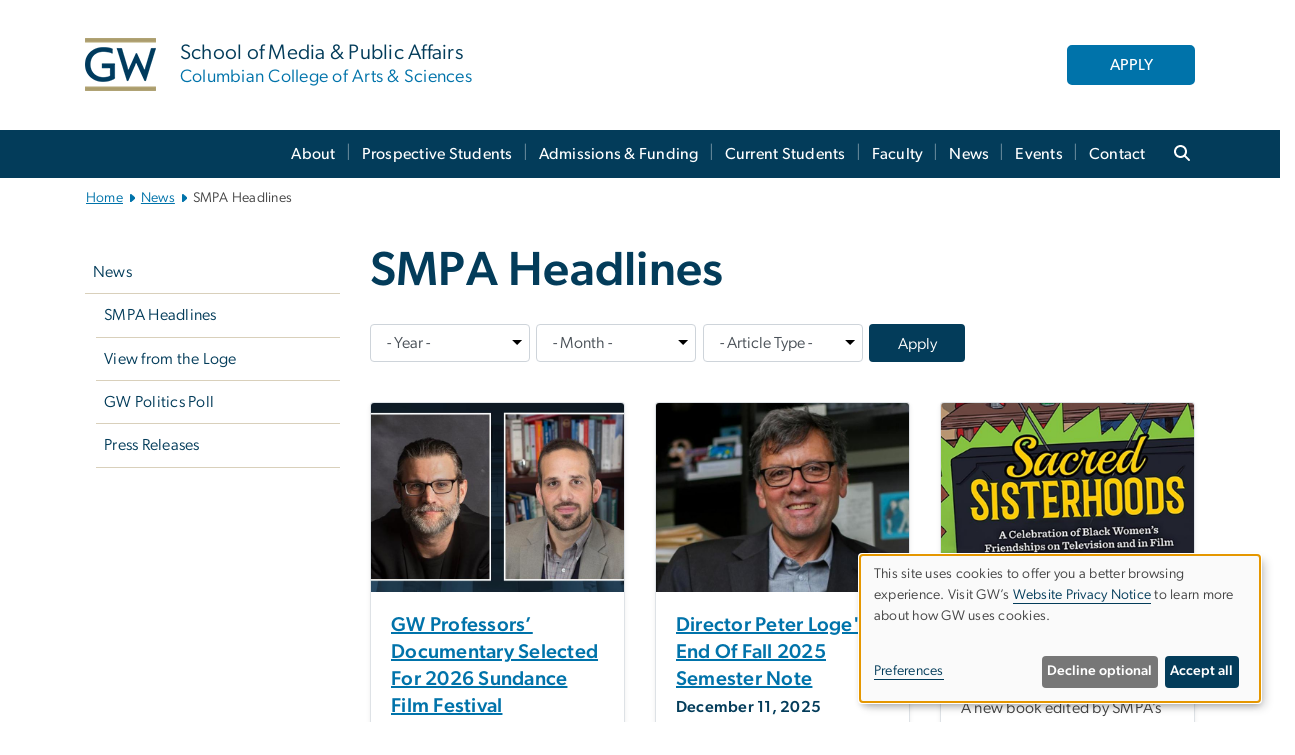

--- FILE ---
content_type: text/html; charset=UTF-8
request_url: https://smpa.gwu.edu/smpa-headlines?page=1
body_size: 27343
content:

<!DOCTYPE html>
<html  lang="en" dir="ltr" prefix="content: http://purl.org/rss/1.0/modules/content/  dc: http://purl.org/dc/terms/  foaf: http://xmlns.com/foaf/0.1/  og: http://ogp.me/ns#  rdfs: http://www.w3.org/2000/01/rdf-schema#  schema: http://schema.org/  sioc: http://rdfs.org/sioc/ns#  sioct: http://rdfs.org/sioc/types#  skos: http://www.w3.org/2004/02/skos/core#  xsd: http://www.w3.org/2001/XMLSchema# ">
  <head>
    <meta charset="utf-8" />
<noscript><style>form.antibot * :not(.antibot-message) { display: none !important; }</style>
</noscript><noscript><style>.drimage-image { display: none; }</style>
</noscript><meta name="description" content="SMPA Headlines" />
<meta name="abstract" content="SMPA Headlines" />
<meta name="keywords" content="george washington university, gwu, gw, gw university, george washington, dc universities, dc colleges, education, higher education" />
<link rel="canonical" href="https://smpa.gwu.edu/smpa-headlines" />
<link rel="shortlink" href="https://smpa.gwu.edu/node/4446" />
<meta name="generator" content="Varbase" />
<link rel="image_src" href="https://centraldata.gwu.edu/sites/g/files/zaxdzs4176/files/2021-12/gw_open_graph.png" />
<meta name="referrer" content="origin" />
<meta name="rights" content="©2026 School of Media &amp; Public Affairs | Columbian College of Arts &amp; Sciences. All rights reserved." />
<meta property="og:site_name" content="School of Media &amp; Public Affairs | Columbian College of Arts &amp; Sciences" />
<meta property="og:type" content="website" />
<meta property="og:url" content="https://smpa.gwu.edu/smpa-headlines" />
<meta property="og:title" content="SMPA Headlines | School of Media &amp; Public Affairs | Columbian College of Arts &amp; Sciences | The George Washington University" />
<meta property="og:description" content="SMPA Headlines" />
<meta property="og:image" content="https://centraldata.gwu.edu/sites/g/files/zaxdzs4176/files/2021-12/gw_open_graph.png" />
<meta property="og:image:url" content="https://centraldata.gwu.edu/sites/g/files/zaxdzs4176/files/2021-12/gw_open_graph.png" />
<meta property="og:image:alt" content="The George Washington University Logo" />
<meta name="twitter:card" content="summary_large_image" />
<meta name="twitter:description" content="SMPA Headlines" />
<meta name="twitter:title" content="SMPA Headlines | School of Media &amp; Public Affairs | Columbian College of Arts &amp; Sciences | The George Washington University" />
<meta name="twitter:image" content="https://centraldata.gwu.edu/sites/g/files/zaxdzs4176/files/2021-12/gw_open_graph.png" />
<meta name="google-site-verification" content="281qsbd4CnNj6AaYU5K1RLZOjUoGn_2pBurGHAyp7lw" />
<meta name="MobileOptimized" content="width" />
<meta name="HandheldFriendly" content="true" />
<meta name="apple-mobile-web-app-capable" content="yes" />
<meta name="Generator" content="Drupal 10 (https://www.drupal.org)" />
<meta name="viewport" content="width=device-width, initial-scale=1, shrink-to-fit=no" />
<script type="application/ld+json">{
    "@context": "https://schema.org",
    "@graph": [
        {
            "@type": "WebSite",
            "name": "School of Media \u0026 Public Affairs | Columbian College of Arts \u0026 Sciences",
            "url": "https://smpa.gwu.edu/",
            "publisher": {
                "@type": "Organization",
                "name": "School of Media \u0026 Public Affairs | Columbian College of Arts \u0026 Sciences",
                "url": "https://smpa.gwu.edu/",
                "logo": {
                    "@type": "ImageObject",
                    "url": "https://smpa.gwu.edu/themes/custom/gw-main-theme/logo.png"
                }
            }
        }
    ]
}</script>
<meta http-equiv="x-ua-compatible" content="ie=edge" />
<link rel="icon" href="/sites/g/files/zaxdzs4161/files/favicon_0_0.ico" type="image/vnd.microsoft.icon" />
<script>window.a2a_config=window.a2a_config||{};a2a_config.callbacks=[];a2a_config.overlays=[];a2a_config.templates={};a2a_config.icon_color = "#0073aa";</script>
<style>.addtoany_list a:hover:hover img, .addtoany_list a:hover span {opacity:1!important;}
span.a2a_svg.a2a_s__default.a2a_s_a2a {background-color: #0073aa!important;transform: scale(.7)!important;}
span.a2a_svg.a2a_s__default.a2a_s_a2a:hover,
span.a2a_svg.a2a_s__default.a2a_s_a2a:focus {background-color: #a75523!important;opacity:1!important;}
.a2a_menu a.a2a_i:visited, .a2a_menu a.a2a_more,
a.a2a_i, a.a2a_i:visited{color: #444!important;} 
a.a2a_i:hover,a.a2a_i:focus,a.a2a_i:active{color:#444!important;}
a.a2a_button_x {font-size: 23px!important;}</style>

    <title>SMPA Headlines | School of Media &amp; Public Affairs | Columbian College of Arts &amp; Sciences | The George Washington University</title>
    <link rel="stylesheet" media="all" href="/sites/g/files/zaxdzs4161/files/css/css_W24Ln5HVJE7dJy-hWqJ3k1fN7mNRoPcnE9_kwKAz4OY.css?delta=0&amp;language=en&amp;theme=gw_main_theme&amp;include=[base64]" />
<link rel="stylesheet" media="all" href="/sites/g/files/zaxdzs4161/files/css/css_adxcA9tx8dtp54GDlnafilBMfBNqqur7Ljh5R0WAeHQ.css?delta=1&amp;language=en&amp;theme=gw_main_theme&amp;include=[base64]" />
<link rel="stylesheet" media="print" href="/sites/g/files/zaxdzs4161/files/css/css_9RElLnY5FsdYNDAbiLprpS5gUTxzNOp4ID3rr7ciQ6Q.css?delta=2&amp;language=en&amp;theme=gw_main_theme&amp;include=[base64]" />
<link rel="stylesheet" media="all" href="/sites/g/files/zaxdzs4161/files/css/css_Y05Z-g00Ix1uKVaiS862msMvZyRQX45L6jutTWAYK2k.css?delta=3&amp;language=en&amp;theme=gw_main_theme&amp;include=[base64]" />

        <script type="application/json" data-drupal-selector="drupal-settings-json">{"path":{"baseUrl":"\/","pathPrefix":"","currentPath":"node\/4446","currentPathIsAdmin":false,"isFront":false,"currentLanguage":"en","currentQuery":{"page":"1"}},"pluralDelimiter":"\u0003","suppressDeprecationErrors":true,"gtag":{"tagId":"","consentMode":false,"otherIds":[],"events":[],"additionalConfigInfo":[]},"ajaxPageState":{"libraries":"[base64]","theme":"gw_main_theme","theme_token":null},"ajaxTrustedUrl":{"form_action_p_pvdeGsVG5zNF_XLGPTvYSKCf43t8qZYSwcfZl2uzM":true,"\/smpa-headlines":true},"gtm":{"tagId":null,"settings":{"data_layer":"dataLayer","include_classes":false,"allowlist_classes":"","blocklist_classes":"","include_environment":false,"environment_id":"","environment_token":""},"tagIds":["GTM-M28MGT","GTM-M5M97NBP"]},"drimage_improved":{"ratio_distortion":null,"dimentions":[]},"klaro":{"config":{"elementId":"klaro","storageMethod":"cookie","cookieName":"klaro","cookieExpiresAfterDays":180,"cookieDomain":"","groupByPurpose":true,"acceptAll":false,"hideDeclineAll":false,"hideLearnMore":false,"learnMoreAsButton":false,"additionalClass":" hide-consent-dialog-title klaro-theme-gw_main_theme","disablePoweredBy":true,"htmlTexts":true,"autoFocus":true,"privacyPolicy":"https:\/\/www.gwu.edu\/privacy-notice","lang":"en","services":[{"name":"security_and_functionality","default":true,"title":"Security and Functionality","description":"Cookies related to session management, core functionality, page rendering, analytics, and the monitoring and prevention of malicious browsing activity. ","purposes":["cms"],"callbackCode":"","cookies":[["^__cf_bm","",""],["^_cfuvid","",""],["^[SESS|SSESS]","",""],["^_node","",""],["^_ga(_.*)?","",""],["^_gid","",""],["^IDE","",""],["^NID","",""],["^__stripe_mid","","fontawesome.com"]],"required":true,"optOut":false,"onlyOnce":false,"contextualConsentOnly":false,"contextualConsentText":"","wrapperIdentifier":[],"translations":{"en":{"title":"Security and Functionality"}}},{"name":"video","default":true,"title":"Video","description":"Embedded video services including YouTube and Vimeo.","purposes":["external_content"],"callbackCode":"","cookies":[],"required":false,"optOut":false,"onlyOnce":false,"contextualConsentOnly":false,"contextualConsentText":"","wrapperIdentifier":[],"translations":{"en":{"title":"Video"}}}],"translations":{"en":{"consentModal":{"title":"Manage Website Cookies","description":"If desired, you may adjust how cookies are managed on this website.\r\n","privacyPolicy":{"name":"Website Privacy Notice","text":"Visit GW\u0027s {privacyPolicy} to learn more about how GW uses cookies.\r\n"}},"consentNotice":{"title":"Use of personal data and cookies","changeDescription":"There have been changes since your last visit. Please review and update your consent.","description":"This site uses cookies to offer you a better browsing experience. Visit GW\u2019s {privacyPolicy} to learn more about how GW uses cookies.","learnMore":"Preferences","privacyPolicy":{"name":"Website Privacy Notice"}},"ok":"Accept all","save":"Save","decline":"Decline optional","close":"Close","acceptAll":"Accept all","acceptSelected":"Accept selected","service":{"disableAll":{"title":"Toggle all services","description":"Use this switch to disable all optional cookies."},"optOut":{"title":"(opt-out)","description":"This service is loaded by default (opt-out possible)."},"required":{"title":"(always required)","description":"This service is always required."},"purposes":"Purposes","purpose":"Purpose"},"contextualConsent":{"acceptAlways":"Always","acceptOnce":"Yes (this time)","description":"Load external content supplied by {title}?"},"poweredBy":"Powered by Klaro!","purposeItem":{"service":"Service","services":"Services"},"privacyPolicy":{"name":"Website Privacy Notice","text":"Visit GW\u0027s {privacyPolicy} to learn more about how GW uses cookies.\r\n"},"purposes":{"cms":{"title":"Essential","description":""},"analytics":{"title":"Functional","description":""},"external_content":{"title":"Embedded External Content","description":""},"advertising":{"title":"Advertising and Marketing","description":""},"livechat":{"title":"Live chat","description":""},"security":{"title":"Security","description":""},"styling":{"title":"Styling","description":""}}}},"purposeOrder":["cms","analytics","external_content","advertising","livechat","security","styling"],"showNoticeTitle":true,"styling":{"theme":["light"]}},"dialog_mode":"notice","show_toggle_button":false,"toggle_button_icon":null,"show_close_button":false,"exclude_urls":["\\\/admin\\\/","^\\\/node\\\/add"],"disable_urls":[]},"data":{"extlink":{"extTarget":true,"extTargetAppendNewWindowDisplay":false,"extTargetAppendNewWindowLabel":"(opens in a new window)","extTargetNoOverride":false,"extNofollow":false,"extTitleNoOverride":false,"extNoreferrer":false,"extFollowNoOverride":false,"extClass":"0","extLabel":"(link is external)","extImgClass":false,"extSubdomains":true,"extExclude":"","extInclude":"","extCssExclude":"","extCssInclude":"","extCssExplicit":"","extAlert":false,"extAlertText":"This link will take you to an external web site. We are not responsible for their content.","extHideIcons":false,"mailtoClass":"0","telClass":"","mailtoLabel":"(link sends email)","telLabel":"(link is a phone number)","extUseFontAwesome":false,"extIconPlacement":"append","extPreventOrphan":false,"extFaLinkClasses":"fa fa-external-link","extFaMailtoClasses":"fa fa-envelope-o","extAdditionalLinkClasses":"","extAdditionalMailtoClasses":"","extAdditionalTelClasses":"","extFaTelClasses":"fa fa-phone","allowedDomains":null,"extExcludeNoreferrer":""}},"ckeditorAccordion":{"accordionStyle":{"collapseAll":1,"keepRowsOpen":1,"animateAccordionOpenAndClose":1,"openTabsWithHash":1,"allowHtmlInTitles":0}},"user":{"uid":0,"permissionsHash":"2b63e65f5d1fc7f28557c19e090f5d1127f93136f955776e8d8684fc9c241113"}}</script>
<script src="/sites/g/files/zaxdzs4161/files/js/js_Uh8iLegCWYfV43j6KI7R-lrnTTNrK2CRYXNaHC-5-_k.js?scope=header&amp;delta=0&amp;language=en&amp;theme=gw_main_theme&amp;include=[base64]"></script>
<script src="https://kit.fontawesome.com/47402d7e9e.js" defer crossorigin="anonymous"></script>
<script src="/modules/contrib/klaro/js/klaro_placeholder.js" defer crossorigin="anonymous" data-type="text/javascript" type="text/plain" data-name="security_and_functionality" data-src="https://use.fontawesome.com/releases/v6.4.2/js/v4-shims.js"></script>
<script src="/modules/contrib/klaro/js/klaro_placeholder.js" data-type="text/javascript" type="text/plain" data-name="security_and_functionality" data-src="/modules/contrib/google_tag/js/gtag.js?t9jpyu"></script>
<script src="/modules/contrib/klaro/js/klaro_placeholder.js" data-type="text/javascript" type="text/plain" data-name="security_and_functionality" data-src="/modules/contrib/google_tag/js/gtm.js?t9jpyu"></script>
<script src="/libraries/klaro/dist/klaro-no-translations-no-css.js?t9jpyu" defer id="klaro-js"></script>

  </head>
  <body class="layout-no-sidebars page-node-4446 path-node page-node-type-gw-basic-page">
    <a href="#main-content" class="visually-hidden focusable skip-link">
      Skip to main content
    </a>
    <noscript><iframe src="https://www.googletagmanager.com/ns.html?id=GTM-M28MGT"
                  height="0" width="0" style="display:none;visibility:hidden"></iframe></noscript>
<noscript><iframe src="https://www.googletagmanager.com/ns.html?id=GTM-M5M97NBP"
                  height="0" width="0" style="display:none;visibility:hidden"></iframe></noscript>

      <div class="dialog-off-canvas-main-canvas" data-off-canvas-main-canvas>
    

  


<header>



      <section class="region region-alert">
    
<div id="block-gwfilesystemalertblock" class="settings-tray-editable block block-gwu-alert-block block-gwu-legacy-alert-block" data-drupal-settingstray="editable">
  
    
      <div class="content">
      
<div id='alert-html'>
</div>

    </div>
  </div>

  </section>

  
      <section class="row region region-page-above">
    
<div class="container">
  
  

  <!-- BEGIN PATTERN: 'gw-header' -->
<style>
</style>



  
    
<div class="gw-header-block d-flex align-items-center container">
  <div class="gw-header-link d-flex align-items-center">
       
                                 <a href="https://smpa.gwu.edu/" class="d-flex flex-column">
          


  
<img src="/modules/custom/gwu_blocks/images/gw-header-image-53.png" alt="GW Monogram" class="gw-header-image image image--primary img-fluid mr-md-4" />

        </a>
                         
        <div class="gw-header-text">
               <a href="https://smpa.gwu.edu/"> <p class="gw-header-title">
             School of Media & Public Affairs
         </p>
          <p class="gw-header-subtitle">
            Columbian College of Arts & Sciences
         </p></a>
        
    </div>
    </div>

      <div id="cta-block" class="cta-btn">
      <a class="btn btn-GW_LightBlue gw-header-button" href="https://smpa.gwu.edu/admissions-funding" target="">APPLY</a>
    </div>
  </div>
<!-- END PATTERN: 'gw-header' -->

</div>

  </section>

  
          <div  class="navbar navbar-expand-xl row pb-0" id="navbar-main" id="navbar" role="banner">
            <div class="mr-md-auto w-100 pb-0">
        
  
              
  <div class="visually-hidden" id="block-main-bootstrap-navigation-menu">Main Bootstrap Navigation</div>
  

        


            <!-- BEGIN PATTERN: 'gw-multilevel-navbar' -->





<nav class="bg-primary gw-multilevel-navbar navbar navbar-dark navbar-expand py-0 w-100" id="primary-nav-bar">
  <div class="container-lg nav-group">

          <a class="navbar-brand" href="/" >
        


  
<img src="/modules/custom/gwu_content_types/img/gw_mono_0_0.png" alt="GW Home" class="image image--primary img-fluid" />

      </a>
    
    <!--<button type="button" data-toggle="collapse" data-target="#navbarContent" aria-controls="navbars" aria-expanded="false" aria-label="Toggle navigation" class="navbar-toggler">
      <span class="navbar-toggler-icon"></span>
    </button>-->

        <div id="navbarContent" class="collapse navbar-collapse d-flex justify-content-end">
      



  
             <ul class="navbar-nav d-flex flex-wrap justify-content-end" >
    
    
            <span class="d-flex align-items-center nav-divider"></span>
        <li class="nav-item dropdown"><a id="dropdownMenu-main-1" href="/about" data-toggle="dropdown" aria-haspopup="true" aria-expanded="false" class="nav-link dropdown-toggle">About</a>
                              

  
          <ul class="dropdown-menu border-0 shadow gw-dropdown-menu" aria-labelledby="dropdownMenu-main-1">
    
    
              <li class="dropdown-submenu"><a id="dropdownMenu-main-1-1" href="/institutes-projects" class="nav-link dropdown-item">Institutes &amp; Projects</a>
                    
      </li>
    
              <li class="dropdown-submenu"><a id="dropdownMenu-main-1-2" href="/national-council" class="nav-link dropdown-item">National Council</a>
                    
      </li>
    
              <li class="dropdown-submenu"><a id="dropdownMenu-main-1-3" href="/give-smpa" class="nav-link dropdown-item">Give to SMPA</a>
                    
      </li>
        </ul>

  

        
      </li>
    
            <span class="d-flex align-items-center nav-divider"></span>
        <li class="nav-item dropdown"><a id="dropdownMenu-main-2" href="/prospective-students" data-toggle="dropdown" aria-haspopup="true" aria-expanded="false" class="nav-link dropdown-toggle">Prospective Students</a>
                              

  
          <ul class="dropdown-menu border-0 shadow gw-dropdown-menu" aria-labelledby="dropdownMenu-main-2">
    
    
              <li class="dropdown-submenu"><a id="dropdownMenu-main-2-1" href="/journalism-mass-communication" class="nav-link dropdown-item">Journalism &amp; Mass Communication</a>
                    
      </li>
    
              <li class="dropdown-submenu"><a id="dropdownMenu-main-2-2" href="/political-communication" class="nav-link dropdown-item">Political Communication</a>
                    
      </li>
    
              <li class="dropdown-submenu"><a id="dropdownMenu-main-2-3" href="/media-strategic-communication" class="nav-link dropdown-item">Media &amp; Strategic Communication</a>
                    
      </li>
    
              <li class="dropdown-submenu"><a id="dropdownMenu-main-2-4" href="/combined-degree-programs" class="nav-link dropdown-item">Combined Degree Programs</a>
                    
      </li>
    
              <li class="dropdown-submenu"><a id="dropdownMenu-main-2-5" href="/transfer-students" class="nav-link dropdown-item">Transfer Students</a>
                    
      </li>
        </ul>

  

        
      </li>
    
            <span class="d-flex align-items-center nav-divider"></span>
        <li class="nav-item dropdown"><a id="dropdownMenu-main-3" href="/admissions-funding" data-toggle="dropdown" aria-haspopup="true" aria-expanded="false" class="nav-link dropdown-toggle">Admissions &amp; Funding</a>
                              

  
          <ul class="dropdown-menu border-0 shadow gw-dropdown-menu" aria-labelledby="dropdownMenu-main-3">
    
    
              <li class="dropdown-submenu"><a id="dropdownMenu-main-3-1" href="/undergraduate-admissions" class="nav-link dropdown-item">Undergraduate Admissions</a>
                    
      </li>
    
              <li class="dropdown-submenu"><a id="dropdownMenu-main-3-2" href="/graduate-admissions-funding" class="nav-link dropdown-item">Graduate Admissions &amp; Funding</a>
                    
      </li>
        </ul>

  

        
      </li>
    
            <span class="d-flex align-items-center nav-divider"></span>
        <li class="nav-item dropdown"><a id="dropdownMenu-main-4" href="/current-students" data-toggle="dropdown" aria-haspopup="true" aria-expanded="false" class="nav-link dropdown-toggle">Current Students</a>
                              

  
          <ul class="dropdown-menu border-0 shadow gw-dropdown-menu" aria-labelledby="dropdownMenu-main-4">
    
    
              <li class="dropdown-submenu"><a id="dropdownMenu-main-4-1" href="/capstone-guidelines" class="nav-link dropdown-item">Capstone Guidelines</a>
                    
      </li>
    
              <li class="dropdown-submenu"><a id="dropdownMenu-main-4-2" href="/internships" class="nav-link dropdown-item">Internships</a>
                    
      </li>
    
              <li class="dropdown-submenu"><a id="dropdownMenu-main-4-3" href="/prizes-scholarships" class="nav-link dropdown-item">Prizes &amp; Scholarships</a>
                    
      </li>
    
              <li class="dropdown-submenu"><a id="dropdownMenu-main-4-4" href="/production-facilities-technology" class="nav-link dropdown-item">Production Facilities &amp; Technology</a>
                    
      </li>
    
              <li class="dropdown-submenu"><a id="dropdownMenu-main-4-5" href="/academic-advising" class="nav-link dropdown-item">Academic Advising</a>
                    
      </li>
    
              <li class="dropdown-submenu"><a id="dropdownMenu-main-4-6" href="/smpa-ambassadors" class="nav-link dropdown-item">SMPA Ambassadors</a>
                    
      </li>
        </ul>

  

        
      </li>
    
            <span class="d-flex align-items-center nav-divider"></span>
        <li class="nav-item dropdown"><a id="dropdownMenu-main-5" href="/faculty" data-toggle="dropdown" aria-haspopup="true" aria-expanded="false" class="nav-link dropdown-toggle">Faculty</a>
                              

  
          <ul class="dropdown-menu border-0 shadow gw-dropdown-menu" aria-labelledby="dropdownMenu-main-5">
    
    
              <li class="dropdown-submenu"><a id="dropdownMenu-main-5-1" href="/full-time-faculty" class="nav-link dropdown-item">Full-Time Faculty</a>
                    
      </li>
    
              <li class="dropdown-submenu"><a id="dropdownMenu-main-5-2" href="/part-time-faculty" class="nav-link dropdown-item">Part-Time Faculty</a>
                    
      </li>
    
              <li class="dropdown-submenu"><a id="dropdownMenu-main-5-3" href="/associated-faculty" class="nav-link dropdown-item">Associated Faculty</a>
                    
      </li>
    
              <li class="dropdown-submenu"><a id="dropdownMenu-main-5-4" href="/fellows-special-appointments" class="nav-link dropdown-item">Fellows &amp; Special Appointments</a>
                    
      </li>
    
              <li class="dropdown-submenu"><a id="dropdownMenu-main-5-5" href="/staub-faculty-excellence-awards" class="nav-link dropdown-item">Staub Faculty Excellence Awards</a>
                    
      </li>
    
              <li class="dropdown-submenu"><a id="dropdownMenu-main-5-6" href="/emeriti-faculty" class="nav-link dropdown-item">Emeriti Faculty</a>
                    
      </li>
        </ul>

  

        
      </li>
    
            <span class="d-flex align-items-center nav-divider"></span>
        <li class="nav-item dropdown"><a id="dropdownMenu-main-6" href="/news" data-toggle="dropdown" aria-haspopup="true" aria-expanded="false" class="nav-link dropdown-toggle">News</a>
                              

  
          <ul class="dropdown-menu border-0 shadow gw-dropdown-menu" aria-labelledby="dropdownMenu-main-6">
    
    
              <li class="dropdown-submenu"><a id="dropdownMenu-main-6-1" href="/smpa-headlines" class="nav-link dropdown-item">SMPA Headlines</a>
                    
      </li>
    
              <li class="dropdown-submenu"><a id="dropdownMenu-main-6-2" href="/view-from-the-loge" class="nav-link dropdown-item">View from the Loge</a>
                    
      </li>
    
              <li class="dropdown-submenu"><a id="dropdownMenu-main-6-3" href="/gw-politics-poll" class="nav-link dropdown-item">GW Politics Poll</a>
                    
      </li>
    
              <li class="dropdown-submenu"><a id="dropdownMenu-main-6-4" href="/press-releases" class="nav-link dropdown-item">Press Releases</a>
                    
      </li>
        </ul>

  

        
      </li>
    
            <span class="d-flex align-items-center nav-divider"></span>
        <li class="nav-item dropdown"><a id="dropdownMenu-main-7" href="/events" data-toggle="dropdown" aria-haspopup="true" aria-expanded="false" class="nav-link dropdown-toggle">Events</a>
                              

  
          <ul class="dropdown-menu border-0 shadow gw-dropdown-menu" aria-labelledby="dropdownMenu-main-7">
    
    
              <li class="dropdown-submenu"><a id="dropdownMenu-main-7-1" href="/sesno-series" class="nav-link dropdown-item">The Sesno Series</a>
                    
      </li>
        </ul>

  

        
      </li>
    
            <span class="d-flex align-items-center nav-divider"></span>
        <li class="nav-item dropdown"><a id="dropdownMenu-main-8" href="/contact-smpa" data-toggle="dropdown" aria-haspopup="true" aria-expanded="false" class="nav-link ">Contact</a>
                    
      </li>
        </ul>

  




    </div>

      <button class="btn search-btn rounded-0 ml-1 mr-2" type="button" data-toggle="collapse" data-target="#nav-search-form" aria-expanded="false" aria-controls="nav-search-form">
      <span class="search-icon fa fa-search" alt="Search icon" title="Search" />
    </button>
    </div>



</nav>

<!-- END PATTERN: 'gw-multilevel-navbar' -->

    <div id="menu-container" style="display: none;" class="hidden">
        <ul id="mobile-nav-ul" style="display: none;" class="hidden">
      


  <li>
  <a href="/about">About</a>
      <ul>
      


  <li>
  <a href="/institutes-projects">Institutes &amp; Projects</a>
    </li>
  <li>
  <a href="/national-council">National Council</a>
    </li>
  <li>
  <a href="/give-smpa">Give to SMPA</a>
    </li>
    </ul>
    </li>
  <li>
  <a href="/prospective-students">Prospective Students</a>
      <ul>
      


  <li>
  <a href="/journalism-mass-communication">Journalism &amp; Mass Communication</a>
    </li>
  <li>
  <a href="/political-communication">Political Communication</a>
    </li>
  <li>
  <a href="/media-strategic-communication">Media &amp; Strategic Communication</a>
    </li>
  <li>
  <a href="/combined-degree-programs">Combined Degree Programs</a>
    </li>
  <li>
  <a href="/transfer-students">Transfer Students</a>
    </li>
    </ul>
    </li>
  <li>
  <a href="/admissions-funding">Admissions &amp; Funding</a>
      <ul>
      


  <li>
  <a href="/undergraduate-admissions">Undergraduate Admissions</a>
    </li>
  <li>
  <a href="/graduate-admissions-funding">Graduate Admissions &amp; Funding</a>
    </li>
    </ul>
    </li>
  <li>
  <a href="/current-students">Current Students</a>
      <ul>
      


  <li>
  <a href="/capstone-guidelines">Capstone Guidelines</a>
      <ul>
      


  <li>
  <a href="/node/4711">Capstone Proposal Form</a>
    </li>
    </ul>
    </li>
  <li>
  <a href="/internships">Internships</a>
    </li>
  <li>
  <a href="/prizes-scholarships">Prizes &amp; Scholarships</a>
      <ul>
      


  <li>
  <a href="/manheim-sterling-undergraduate-research-prizes">Manheim-Sterling Undergraduate Research Prizes</a>
    </li>
  <li>
  <a href="/smpa-career-access-network">SMPA Career Access Network</a>
    </li>
    </ul>
    </li>
  <li>
  <a href="/production-facilities-technology">Production Facilities &amp; Technology</a>
    </li>
  <li>
  <a href="/academic-advising">Academic Advising</a>
    </li>
  <li>
  <a href="/smpa-ambassadors">SMPA Ambassadors</a>
    </li>
    </ul>
    </li>
  <li>
  <a href="/faculty">Faculty</a>
      <ul>
      


  <li>
  <a href="/full-time-faculty">Full-Time Faculty</a>
    </li>
  <li>
  <a href="/part-time-faculty">Part-Time Faculty</a>
    </li>
  <li>
  <a href="/associated-faculty">Associated Faculty</a>
    </li>
  <li>
  <a href="/fellows-special-appointments">Fellows &amp; Special Appointments</a>
    </li>
  <li>
  <a href="/staub-faculty-excellence-awards">Staub Faculty Excellence Awards</a>
    </li>
  <li>
  <a href="/emeriti-faculty">Emeriti Faculty</a>
    </li>
    </ul>
    </li>
  <li>
  <a href="/news">News</a>
      <ul>
      


  <li>
  <a href="/smpa-headlines">SMPA Headlines</a>
    </li>
  <li>
  <a href="/view-from-the-loge">View from the Loge</a>
    </li>
  <li>
  <a href="/gw-politics-poll">GW Politics Poll</a>
      <ul>
      


  <li>
  <a href="/about-poll">About the Poll</a>
    </li>
  <li>
  <a href="/submit-poll">Submit to the Poll</a>
    </li>
    </ul>
    </li>
  <li>
  <a href="/press-releases">Press Releases</a>
    </li>
    </ul>
    </li>
  <li>
  <a href="/events">Events</a>
      <ul>
      


  <li>
  <a href="/sesno-series">The Sesno Series</a>
    </li>
    </ul>
    </li>
  <li>
  <a href="/contact-smpa">Contact</a>
    </li>
    </ul>
  </div>


    
<div class="searchblox-search search-form search-searchblox-search-form collapse settings-tray-editable block block-gwu-gps-block block-gwu-gse-search" data-drupal-selector="searchblox-search" id="block-searchbloxsearch" data-drupal-settingstray="editable">
  
    
      <div class="content">
      
<form action="/smpa-headlines?page=1" method="post" id="searchblox-search" accept-charset="UTF-8">
  
<div data-drupal-selector="edit-basic" id="edit-basic" class="form-group">
<div class="form-group js-form-item form-item js-form-type-textfield form-item-search-keys js-form-item-search-keys form-no-label">
        <input data-drupal-selector="edit-search-keys" type="text" id="edit-search-keys" name="search_keys" value="" size="60" maxlength="128" class="form-control" />

        </div>
<input data-drupal-selector="edit-submit" type="submit" id="edit-submit" name="op" value="Search" class="button js-form-submit form-submit btn btn-primary form-control" />
</div>
<input autocomplete="off" data-drupal-selector="form-fosztasneedctaaxrmwipfrohgqayejoxln9tmdu068" type="hidden" name="form_build_id" value="form-FosZTaSnEEdCtaAxRmWipFrOhgqAyEJOXlN9tMdU068" class="form-control" />
<input data-drupal-selector="edit-searchblox-search" type="hidden" name="form_id" value="searchblox_search" class="form-control" />

</form>

    </div>
  </div>


<div id="block-breadcrumbs" class="settings-tray-editable block block-system block-system-breadcrumb-block {{ container }}" data-drupal-settingstray="editable">
  
    
      <div class="content">
      
  
<nav class="ml-3 gw-breadcrumb" aria-label="breadcrumb">
  <ul class="breadcrumb bg-transparent">
                  <li class="breadcrumb-item"><a href="/">Home</a></li>
                        <li class="breadcrumb-item"><a href="/news">News</a></li>
                        <li class="breadcrumb-item" aria-current="page">SMPA Headlines</li>
            </ul>
</nav>


    </div>
  </div>





      </div>
      <button class="navbar-toggler" type="button" data-toggle="collapse" data-target="#navbar-collapse" aria-controls="navbar-collapse" aria-expanded="false" aria-label="Toggle navigation">
        <span class="navbar-toggler-icon"></span>
      </button>
      
  

</header>

<div class="d-none d-print-block header-print page-header mt-4 mb-3">
  <div class="container">
    <div class="row">
      <div class="col-sm-12">
                          <img class="logo pull-left d-none d-print-inline-block" src="/themes/custom/vartheme_bs4/logo-print.png" alt="School of Media &amp; Public Affairs | Columbian College of Arts &amp; Sciences"/>
              </div>
    </div>
  </div>
</div>

      <div class="hero_slider">
              <section class="region region-hero-slider">
    
<style>
div#gw-media-header-image {
  display: grid;
  grid-template: 1fr / 1fr;
  place-items: center;

}
div#gw-media-header-image > * {
  grid-column: 1 / 1;
  grid-row: 1 / 1;
}

#page-title{
  background: #033c5ad6;
  font-family: "Gibson-Medium", Helvetica, Arial, sans-serif;
  color: var(--GW_White);
  font-size: 3rem;
  line-height: 3.4rem;
  letter-spacing: 3px;
  text-transform: uppercase;
  z-index: 0;
}
.title-image-text-left {
  text-align: left;
  margin-right: auto;
  max-width: 55%;
  padding: 1.5rem 2.5rem;
}
.title-image-text-right {
  margin-left: auto;
  text-align: right;
  max-width: 55%;
  padding: 1.5rem 2.5rem;
}
.title-image-text-centered{
  margin: auto;
  text-align: center;
  max-width: 70%;
  padding: 1.5rem 2.5rem;
}
 

  @media only screen and (max-width: 991px) {
  .desktop-title{
    display:none;
  }
  div#gw-media-header-image > * {
    grid-column: unset;
    grid-row: unset;
  }
  #page-title{
    font-family: 'Gibson-Medium',Helvetica,Arial,sans-serif;
    background: none;
    color: var(--GW_DarkBlue);
    font-size: 3rem;
    line-height: 3.4rem;
    letter-spacing: 0;
    text-transform: inherit;
    margin-top: 1.5rem;
  }

  .title-image-text-right.mobile-title {
    margin-left: unset;
    text-align: left;
    max-width: 100%;
    padding:0 15px;
  }
  .title-image-text-left.mobile-title{
    max-width: 100%;
    text-align: left;
    padding:0 15px;
  }
  .title-image-text-centered.mobile-title {
    margin: auto;
    text-align: center;
    max-width: 100%;
    padding:0 15px;
  }
}
@media only screen and (max-width: 400px) {
  #page-title{
    font-size: 2.375rem;
    line-height: 1.1;
  }
}



</style> 


<div id="block-gwmediaheader" class="settings-tray-editable" data-drupal-settingstray="editable">
  


  <div id="gw-media-header-image" class="gw-media-header-container">

    

      </div>


    
  </div>

  </section>

          </div>
  
  <div role="main" class="main-container container js-quickedit-main-content">
    <div class="row">

                        <div class="col-sm-12">
                          
<div class="views-element-container settings-tray-editable block block-views block-views-blockgw-view-local-alert-gw-local-alert" id="block-gw-view-local-alert" data-drupal-settingstray="editable">
  
    
      <div class="content">
      
<div class="form-group"><div class="gw-local-alert view view-gw-view-local-alert view-id-gw_view_local_alert view-display-id-gw_local_alert js-view-dom-id-1ca16f74f463b59e032977f8fcc925f481355681bfe3344811462a2044b54651">
  
    
      
  
          </div>
</div>

    </div>
  </div>


                      </div>
              
                        <aside class="col-sm-3" role="complementary">
                          <nav role="navigation" aria-labelledby="block-mainnavigation-menu" id="block-mainnavigation" class="settings-tray-editable" data-drupal-settingstray="editable">            
  <div class="visually-hidden" id="block-mainnavigation-menu">Left navigation</div>
  

        


              <ul region="primary_menu" class="clearfix nav navbar-side">
                    <li class="nav-item active dropdown">
                          <a href="/news" class="nav-link active dropdown-toggle nav-link--news" data-toggle="dropdown" aria-expanded="false" aria-haspopup="true" data-drupal-link-system-path="node/4541">News</a>
                        <ul class="navbar-side">
                    <li class="dropdown-item active">
                          <a href="/smpa-headlines" class="active nav-link--smpa-headlines" data-drupal-link-system-path="node/4446">SMPA Headlines</a>
              </li>
                <li class="dropdown-item">
                          <a href="/view-from-the-loge" class="nav-link--view-from-the-loge" data-drupal-link-system-path="node/5301">View from the Loge</a>
              </li>
                <li class="dropdown-item">
                          <a href="/gw-politics-poll" class="nav-link--gw-politics-poll" data-drupal-link-system-path="node/4456">GW Politics Poll</a>
              </li>
                <li class="dropdown-item">
                          <a href="/press-releases" class="nav-link--press-releases" data-drupal-link-system-path="node/4416">Press Releases</a>
              </li>
        </ul>
  
              </li>
        </ul>
  



    </nav>

                      </aside>
              
      
      <section class="main-content col order-last col-sm-9" id="content" role="main">

        
                
                
        
                  <a id="main-content"></a>
                      <div data-drupal-messages-fallback class="hidden"></div>
<div id="block-mainpagecontent" class="block block-system block-system-main-block">
  
    
      <div class="content">
      





<main class="basic-page main-content published">


    
    <article about="/smpa-headlines">

              
        <h1 class="">
          SMPA Headlines
        </h1>

        
        
            <div class="clearfix text-formatted field field--name-field-gw-basic-page-body field--type-text-with-summary field--label-hidden field__item"><style type="text/css">.view-gw-articles-card .form-row {width: 100%;}
  @media only screen and (min-width: 768px){
  .view-gw-articles-card .form-group {
    margin-right: 0.4rem;
    max-width: 10rem;
}
  }
</style><div class="view-gw-articles-card view view-gw-view-articles view-id-gw_view_articles view-display-id-1_block_article_feed_card js-view-dom-id-797b1f6eb5c63076ddce17de8f103a9ed25df53d15995527a17bd3389cfdbf0c">
  
    
        <div class="view-filters">
      
<form class="views-exposed-form container-inline" data-drupal-selector="views-exposed-form-gw-view-articles-1-block-article-feed-card" action="/smpa-headlines?page=1" method="get" id="views-exposed-form-gw-view-articles-1-block-article-feed-card" accept-charset="UTF-8">
  <div class="d-flex flex-wrap">
  
<div class="form-group js-form-item form-item js-form-type-select form-item-field-gw-article-date-time-value js-form-item-field-gw-article-date-time-value form-no-label">
        
<select class="form-control form-select" data-drupal-selector="edit-field-gw-article-date-time-value" id="edit-field-gw-article-date-time-value" name="field_gw_article_date_time_value"><option value="" selected="selected">- Year -</option><option value="2026">2026</option><option value="2025">2025</option><option value="2024">2024</option><option value="2023">2023</option><option value="2022">2022</option><option value="2021">2021</option><option value="2020">2020</option><option value="2019">2019</option><option value="2018">2018</option><option value="2017">2017</option><option value="2016">2016</option><option value="2015">2015</option><option value="2014">2014</option><option value="2013">2013</option><option value="2012">2012</option><option value="2011">2011</option><option value="2010">2010</option></select>
        </div>

<div class="form-group js-form-item form-item js-form-type-select form-item-views-month-filter-article-date-time js-form-item-views-month-filter-article-date-time form-no-label">
        
<select class="form-control form-select" data-drupal-selector="edit-views-month-filter-article-date-time" id="edit-views-month-filter-article-date-time" name="views_month_filter_article_date_time"><option value="" selected="selected">- Month -</option><option value="01">January</option><option value="02">February</option><option value="03">March</option><option value="04">April</option><option value="05">May</option><option value="06">June</option><option value="07">July</option><option value="08">August</option><option value="09">September</option><option value="10">October</option><option value="11">November</option><option value="12">December</option></select>
        </div>

<div class="form-group js-form-item form-item js-form-type-select form-item-field-gw-article-type-target-id js-form-item-field-gw-article-type-target-id form-no-label">
        
<select class="form-control form-select" data-drupal-selector="edit-field-gw-article-type-target-id" id="edit-field-gw-article-type-target-id" name="field_gw_article_type_target_id"><option value="All" selected="selected">- Article Type -</option><option value="3">News</option><option value="4">Press Release</option><option value="5">Publication</option></select>
        </div>

<div data-drupal-selector="edit-actions" class="form-actions form-group" id="edit-actions"><input data-drupal-selector="edit-submit-gw-view-articles" type="submit" id="edit-submit-gw-view-articles" value="Apply" class="button js-form-submit form-submit btn btn-primary form-control" />
</div>

</div>

</form>

    </div>
    
      <div class="view-content">
      

<div class="container view-columns-3">

  <div class="row">

    
      <div class="col-md-4 card-group">

            
      <!-- BEGIN PATTERN: 'gw-article-card' -->





<div class="bg-GW_White border card gw-article-card shadow-sm text-left">
        
            


  
<img src="https://smpa.gwu.edu/sites/g/files/zaxdzs4161/files/styles/d07_traditional/public/2026-01/youmans_osder.jpg?h=3dbd9eac&amp;itok=CDZ-PjHL" alt="GWToday Article on SMPA professors Jason Osder and William Youmans" class="card-img-top gw-article-card-image image image--primary img-fluid" />

      
        
      <div class="card-body">
                        <a href="https://smpa.gwu.edu/gw-professors-documentary-selected-2026-sundance-film-festival"><p class="card-title">GW Professors’ Documentary Selected for 2026 Sundance Film Festival</p></a>
                                        <p class="card-subtitle mb-1">December 15, 2025</p>
                    <p class="card-text ">School of Media and Public Affairs professors Jason Osder and William Youmans directed the film.</p>
          </div>
  
  
  
  
</div>
<!-- END PATTERN: 'gw-article-card' -->
     </div>

    
      <div class="col-md-4 card-group">

            
      <!-- BEGIN PATTERN: 'gw-article-card' -->





<div class="bg-GW_White border card gw-article-card shadow-sm text-left">
        
            


  
<img src="https://smpa.gwu.edu/sites/g/files/zaxdzs4161/files/styles/d07_traditional/public/2025-12/head_shot_1peterl.jpg?h=a725dc97&amp;itok=UdIWH3nx" alt="Peter Loge" class="card-img-top gw-article-card-image image image--primary img-fluid" />

      
        
      <div class="card-body">
                        <a href="https://smpa.gwu.edu/director-peter-loges-end-fall-2025-semester-note"><p class="card-title">Director Peter Loge&#039;s End of Fall 2025 Semester Note </p></a>
                                        <p class="card-subtitle mb-1">December 11, 2025</p>
                    <p class="card-text ">Director Peter Loge Final Note of the Fall 2025 Semester</p>
          </div>
  
  
  
  
</div>
<!-- END PATTERN: 'gw-article-card' -->
     </div>

    
      <div class="col-md-4 card-group">

            
      <!-- BEGIN PATTERN: 'gw-article-card' -->





<div class="bg-GW_White border card gw-article-card shadow-sm text-left">
        
            


  
<img src="https://smpa.gwu.edu/sites/g/files/zaxdzs4161/files/styles/d07_traditional/public/2026-01/cheers_book_1080x720.jpg?h=3dbd9eac&amp;itok=vInUWBSx" alt="GWToday Article: Black Women Seeing Themselves" class="card-img-top gw-article-card-image image image--primary img-fluid" />

      
        
      <div class="card-body">
                        <a href="https://smpa.gwu.edu/black-women-seeing-themselves"><p class="card-title">Black Women Seeing Themselves</p></a>
                                        <p class="card-subtitle mb-1">November 13, 2025</p>
                    <p class="card-text ">A new book edited by SMPA’s Imani M. Cheers explores the evolution of Black women in television and film.</p>
          </div>
  
  
  
  
</div>
<!-- END PATTERN: 'gw-article-card' -->
     </div>

    
      <div class="col-md-4 card-group">

            
      <!-- BEGIN PATTERN: 'gw-article-card' -->





<div class="bg-GW_White border card gw-article-card shadow-sm text-left">
        
            


  
<img src="https://smpa.gwu.edu/sites/g/files/zaxdzs4161/files/styles/d07_traditional/public/2026-01/senso_series_what_now_america_2025_wla_an0a2491.jpg?h=06f6671c&amp;itok=RVqFq6cf" alt="GWToday: GW Sesno Series Addresses Polarization, Government Shutdown and Bridging America’s Divide" class="card-img-top gw-article-card-image image image--primary img-fluid" />

      
        
      <div class="card-body">
                        <a href="https://smpa.gwu.edu/gw-sesno-series-addresses-polarization-government-shutdown-and-bridging-americas-divide"><p class="card-title">GW Sesno Series Addresses Polarization, Government Shutdown and Bridging America’s Divide</p></a>
                                        <p class="card-subtitle mb-1">October 3, 2025</p>
                    <p class="card-text ">The latest Sesno Series event brought together journalists, political leaders and students for a discussion on polarization, political gridlock and the urgent need to find common ground.</p>
          </div>
  
  
  
  
</div>
<!-- END PATTERN: 'gw-article-card' -->
     </div>

    
      <div class="col-md-4 card-group">

            
      <!-- BEGIN PATTERN: 'gw-article-card' -->





<div class="bg-GW_White border card gw-article-card shadow-sm text-left">
        
            


  
<img src="https://smpa.gwu.edu/sites/g/files/zaxdzs4161/files/styles/d07_traditional/public/2026-01/p1060671_final.png?h=3dbd9eac&amp;itok=EUYRaBVt" alt="GWToday: Q &amp; A with the New Co-Directors of GW’s Institute for Data, Democracy and Politics" class="card-img-top gw-article-card-image image image--primary img-fluid" />

      
        
      <div class="card-body">
                        <a href="https://smpa.gwu.edu/qa-new-co-directors-gws-institute-data-democracy-and-politics"><p class="card-title">Q&amp;A with the New Co-Directors of GW’s Institute for Data, Democracy and Politics</p></a>
                                        <p class="card-subtitle mb-1">September 7, 2025</p>
                    <p class="card-text ">As co-directors, Bailard and Porter aim to strengthen IDDP’s role in supporting informed public dialogue.</p>
          </div>
  
  
  
  
</div>
<!-- END PATTERN: 'gw-article-card' -->
     </div>

    
      <div class="col-md-4 card-group">

            
      <!-- BEGIN PATTERN: 'gw-article-card' -->





<div class="bg-GW_White border card gw-article-card shadow-sm text-left">
        
            


  
<img src="https://smpa.gwu.edu/sites/g/files/zaxdzs4161/files/styles/d07_traditional/public/2026-01/lo_-_1_91.jpeg?h=3dbd9eac&amp;itok=Tr_wTrx-" alt="GWToday: New Terker Distinguished Fellows to Bring Media and Strategy Expertise to GW" class="card-img-top gw-article-card-image image image--primary img-fluid" />

      
        
      <div class="card-body">
                        <a href="https://smpa.gwu.edu/new-terker-distinguished-fellows-bring-media-and-strategy-expertise-gw"><p class="card-title">New Terker Distinguished Fellows to Bring Media and Strategy Expertise to GW</p></a>
                                        <p class="card-subtitle mb-1">September 2, 2025</p>
                    <p class="card-text ">Liz Kelly Nelson and Joe Pounder join SMPA to engage with students and explore the future of media and political communication.</p>
          </div>
  
  
  
  
</div>
<!-- END PATTERN: 'gw-article-card' -->
     </div>

    
      <div class="col-md-4 card-group">

            
      <!-- BEGIN PATTERN: 'gw-article-card' -->





<div class="bg-GW_White border card gw-article-card shadow-sm text-left">
        
            


  
<img src="/themes/custom/gw-main-theme/images/defaults/default-article-image.png" alt="" class="card-img-top gw-article-card-image image image--primary img-fluid" />

      
        
      <div class="card-body">
                        <a href="https://smpa.gwu.edu/advice-students-start-fall-2025-be-curious-without-preconceptions"><p class="card-title">Advice to students at the start of Fall 2025: Be Curious Without Preconceptions</p></a>
                                        <p class="card-subtitle mb-1">August 19, 2025</p>
                    <p class="card-text ">Welcome (almost) back, see you around SMPA.

</p>
          </div>
  
  
  
  
</div>
<!-- END PATTERN: 'gw-article-card' -->
     </div>

    
      <div class="col-md-4 card-group">

            
      <!-- BEGIN PATTERN: 'gw-article-card' -->





<div class="bg-GW_White border card gw-article-card shadow-sm text-left">
        
            


  
<img src="https://smpa.gwu.edu/sites/g/files/zaxdzs4161/files/styles/d07_traditional/public/2025-07/sarah_morrisette_0.jpg?h=3ca68268&amp;itok=qvLF5Ekj" alt="Sarah Morrisette" class="card-img-top gw-article-card-image image image--primary img-fluid" />

      
        
      <div class="card-body">
                        <a href="https://smpa.gwu.edu/meet-sarah-morrisette-director-special-projects-and-administration"><p class="card-title">Meet Sarah Morrisette: Director of Special Projects and Administration</p></a>
                                        <p class="card-subtitle mb-1">July 24, 2025</p>
                    <p class="card-text ">Meet Sarah Morrisette Director of Special Projects and Administration</p>
          </div>
  
  
  
  
</div>
<!-- END PATTERN: 'gw-article-card' -->
     </div>

    
      <div class="col-md-4 card-group">

            
      <!-- BEGIN PATTERN: 'gw-article-card' -->





<div class="bg-GW_White border card gw-article-card shadow-sm text-left">
        
            


  
<img src="https://smpa.gwu.edu/sites/g/files/zaxdzs4161/files/styles/d07_traditional/public/2025-07/dsc_3694.jpg?h=a868def4&amp;itok=nV1MtG0_" alt="Rocio Santiago" class="card-img-top gw-article-card-image image image--primary img-fluid" />

      
        
      <div class="card-body">
                        <a href="https://smpa.gwu.edu/meet-rocio-santiago-balsalobre-academic-department-administrator"><p class="card-title">Meet Rocio Santiago-Balsalobre: Academic Department Administrator</p></a>
                                        <p class="card-subtitle mb-1">July 17, 2025</p>
                    <p class="card-text ">Meet Rocio Santiago-Balsalobre: Academic Department Administrator</p>
          </div>
  
  
  
  
</div>
<!-- END PATTERN: 'gw-article-card' -->
     </div>

    
      <div class="col-md-4 card-group">

            
      <!-- BEGIN PATTERN: 'gw-article-card' -->





<div class="bg-GW_White border card gw-article-card shadow-sm text-left">
        
            


  
<img src="https://smpa.gwu.edu/sites/g/files/zaxdzs4161/files/styles/d07_traditional/public/2025-07/anna_camp_1.jpg?h=d1307417&amp;itok=d80jnrIM" alt="Anna Camp" class="card-img-top gw-article-card-image image image--primary img-fluid" />

      
        
      <div class="card-body">
                        <a href="https://smpa.gwu.edu/meet-anna-camp-senior-student-services-specialist"><p class="card-title">Meet Anna Camp: Senior Student Services Specialist</p></a>
                                        <p class="card-subtitle mb-1">July 11, 2025</p>
                    <p class="card-text ">Meet Anna Camp: Senior Student Services Specialist</p>
          </div>
  
  
  
  
</div>
<!-- END PATTERN: 'gw-article-card' -->
     </div>

    
      <div class="col-md-4 card-group">

            
      <!-- BEGIN PATTERN: 'gw-article-card' -->





<div class="bg-GW_White border card gw-article-card shadow-sm text-left">
        
            


  
<img src="https://smpa.gwu.edu/sites/g/files/zaxdzs4161/files/styles/d07_traditional/public/2025-06/unnamed-64.jpg?h=72720f7a&amp;itok=tNdr72ZE" alt="Jack Mcguire" class="card-img-top gw-article-card-image image image--primary img-fluid" />

      
        
      <div class="card-body">
                        <a href="https://smpa.gwu.edu/meet-jack-mcguire-senior-studio-engineer-smpa"><p class="card-title">Meet Jack McGuire: Senior Studio Engineer at SMPA</p></a>
                                        <p class="card-subtitle mb-1">June 24, 2025</p>
                    <p class="card-text ">Meet Jack McGuire: Senior Studio Engineer at SMPA</p>
          </div>
  
  
  
  
</div>
<!-- END PATTERN: 'gw-article-card' -->
     </div>

    
      <div class="col-md-4 card-group">

            
      <!-- BEGIN PATTERN: 'gw-article-card' -->





<div class="bg-GW_White border card gw-article-card shadow-sm text-left">
        
            


  
<img src="https://smpa.gwu.edu/sites/g/files/zaxdzs4161/files/styles/d07_traditional/public/2025-06/new_board.jpg?h=e5aec6c8&amp;itok=gUL-QSFU" alt="Clockwise from top left, Ted Segal, Stacie Lissette, Kevin Brown and Jonathan Perlin are joining the GW Board of Trustees. Pictured below, outgoing trustee Avram &quot;Ave&quot; Tucker." class="card-img-top gw-article-card-image image image--primary img-fluid" />

      
        
      <div class="card-body">
                        <a href="https://smpa.gwu.edu/board-trustees-elects-four-new-members"><p class="card-title">Board of Trustees Elects Four New Members</p></a>
                                        <p class="card-subtitle mb-1">June 3, 2025</p>
                    <p class="card-text ">Kevin Brown, Stacie Lissette, Jonathan Perlin and Ted Segal were elected to the board in May.
</p>
          </div>
  
  
  
  
</div>
<!-- END PATTERN: 'gw-article-card' -->
     </div>

    
      <div class="col-md-4 card-group">

            
      <!-- BEGIN PATTERN: 'gw-article-card' -->





<div class="bg-GW_White border card gw-article-card shadow-sm text-left">
        
            


  
<img src="https://smpa.gwu.edu/sites/g/files/zaxdzs4161/files/styles/d07_traditional/public/2025-06/bremen_germany_1080x720-2_0.jpg?h=3dbd9eac&amp;itok=r8EIQjQO" alt="" class="card-img-top gw-article-card-image image image--primary img-fluid" />

      
        
      <div class="card-body">
                        <a href="https://smpa.gwu.edu/photos-multi-country-experience-semester-sea-program"><p class="card-title">In Photos: A Multi-Country Experience in the Semester at Sea Program</p></a>
                                        <p class="card-subtitle mb-1">May 20, 2025</p>
                    <p class="card-text ">GW rising senior Salmoncain Smith-Shomade spent the spring 2025 semester exploring 10 countries on three continents.
</p>
          </div>
  
  
  
  
</div>
<!-- END PATTERN: 'gw-article-card' -->
     </div>

    
      <div class="col-md-4 card-group">

            
      <!-- BEGIN PATTERN: 'gw-article-card' -->





<div class="bg-GW_White border card gw-article-card shadow-sm text-left">
        
            


  
<img src="https://smpa.gwu.edu/sites/g/files/zaxdzs4161/files/styles/d07_traditional/public/2024-03/_g9a3327-1.jpg?h=8a7fc05e&amp;itok=I56fRQVL" alt="Peter Loge" class="card-img-top gw-article-card-image image image--primary img-fluid" />

      
        
      <div class="card-body">
                        <a href="https://smpa.gwu.edu/director-peter-loges-end-spring-semester-note-seniors"><p class="card-title">Director Peter Loge&#039;s End of Spring Semester Note to Seniors</p></a>
                                        <p class="card-subtitle mb-1">May 20, 2025</p>
                    <p class="card-text ">Director Peter Loge Final Note of the Spring 2025 Semester</p>
          </div>
  
  
  
  
</div>
<!-- END PATTERN: 'gw-article-card' -->
     </div>

    
      <div class="col-md-4 card-group">

            
      <!-- BEGIN PATTERN: 'gw-article-card' -->





<div class="bg-GW_White border card gw-article-card shadow-sm text-left">
        
            


  
<img src="https://smpa.gwu.edu/sites/g/files/zaxdzs4161/files/styles/d07_traditional/public/2026-01/lo_-_1_62.jpeg?h=e2a22aba&amp;itok=OQ9vA1RU" alt="GWToday Article:SMPA Professor’s Film Named to New York Times’ Favorite Films of the Last 25 Years" class="card-img-top gw-article-card-image image image--primary img-fluid" />

      
        
      <div class="card-body">
                        <a href="https://smpa.gwu.edu/smpa-professors-film-named-new-york-times-favorite-films-last-25-years-0"><p class="card-title">SMPA Professor’s Film Named to New York Times’ Favorite Films of the Last 25 Years</p></a>
                                        <p class="card-subtitle mb-1">May 19, 2025</p>
                    <p class="card-text ">Nina Gilden Seavey's documentary captures the ambition and controversy of modern bullfighting.</p>
          </div>
  
  
  
  
</div>
<!-- END PATTERN: 'gw-article-card' -->
     </div>

    
      <div class="col-md-4 card-group">

            
      <!-- BEGIN PATTERN: 'gw-article-card' -->





<div class="bg-GW_White border card gw-article-card shadow-sm text-left">
        
            


  
<img src="https://smpa.gwu.edu/sites/g/files/zaxdzs4161/files/styles/d07_traditional/public/2025-06/20250501_ne_ct_0i4a9864_1-2.jpg?h=e5aec6c8&amp;itok=k8oQGUuf" alt="Nick Erickson" class="card-img-top gw-article-card-image image image--primary img-fluid" />

      
        
      <div class="card-body">
                        <a href="https://smpa.gwu.edu/his-own-words-how-gw-helped-class-2025-graduate-rewrite-his-academic-story"><p class="card-title">In His Own Words: How GW Helped a Class of 2025 Graduate Rewrite His Academic Story</p></a>
                                        <p class="card-subtitle mb-1">May 6, 2025</p>
                    <p class="card-text ">Media and Strategic Communication graduate student Nick Erickson shares how he found his niche in the classroom while working full-time at the university.</p>
          </div>
  
  
  
  
</div>
<!-- END PATTERN: 'gw-article-card' -->
     </div>

    
      <div class="col-md-4 card-group">

            
      <!-- BEGIN PATTERN: 'gw-article-card' -->





<div class="bg-GW_White border card gw-article-card shadow-sm text-left">
        
            


  
<img src="https://smpa.gwu.edu/sites/g/files/zaxdzs4161/files/styles/d07_traditional/public/2026-01/lo_-_1_54.jpeg?h=b7de114a&amp;itok=vmzaGKQj" alt="GWToday Article: SMPA Professor’s Film Named to New York Times’ Favorite Films of the Last 25 Years" class="card-img-top gw-article-card-image image image--primary img-fluid" />

      
        
      <div class="card-body">
                        <a href="https://smpa.gwu.edu/smpa-professors-film-named-new-york-times-favorite-films-last-25-years"><p class="card-title">SMPA Professor’s Film Named to New York Times’ Favorite Films of the Last 25 Years</p></a>
                                        <p class="card-subtitle mb-1">May 2, 2025</p>
                    <p class="card-text ">The documentary tells the story of a tragic operation by the Philadelphia police that resulted in 11 deaths.</p>
          </div>
  
  
  
  
</div>
<!-- END PATTERN: 'gw-article-card' -->
     </div>

    
      <div class="col-md-4 card-group">

            
      <!-- BEGIN PATTERN: 'gw-article-card' -->





<div class="bg-GW_White border card gw-article-card shadow-sm text-left">
        
            


  
<img src="https://smpa.gwu.edu/sites/g/files/zaxdzs4161/files/styles/d07_traditional/public/2026-01/lo_-_1_44.jpeg?h=02bccf03&amp;itok=AS0F7ecJ" alt="GWToday: SMPA Professor Elected to National Press Foundation Board of Directors" class="card-img-top gw-article-card-image image image--primary img-fluid" />

      
        
      <div class="card-body">
                        <a href="https://smpa.gwu.edu/smpa-professor-elected-national-press-foundation-board-directors"><p class="card-title">SMPA Professor Elected to National Press Foundation Board of Directors</p></a>
                                        <p class="card-subtitle mb-1">April 22, 2025</p>
                    <p class="card-text ">Throughout her career, Thompson has been the recipient of many prestigious awards in recognition of her impactful journalism.</p>
          </div>
  
  
  
  
</div>
<!-- END PATTERN: 'gw-article-card' -->
     </div>

    
      <div class="col-md-4 card-group">

            
      <!-- BEGIN PATTERN: 'gw-article-card' -->





<div class="bg-GW_White border card gw-article-card shadow-sm text-left">
        
            


  
<img src="https://smpa.gwu.edu/sites/g/files/zaxdzs4161/files/styles/d07_traditional/public/2025-03/030525_dave_sanger_smpa_lilys_1-2.jpg?h=e5aec6c8&amp;itok=tFRmNdCL" alt="Frank Sesno (left) and David Sanger discussed changes in the United States’ role in global politics under the Trump administration." class="card-img-top gw-article-card-image image image--primary img-fluid" />

      
        
      <div class="card-body">
                        <a href="https://smpa.gwu.edu/david-sanger-discusses-trumps-impact-us-foreign-policy"><p class="card-title">David Sanger Discusses Trump’s Impact on U.S. Foreign Policy</p></a>
                                        <p class="card-subtitle mb-1">March 11, 2025</p>
                    <p class="card-text ">Sanger’s book highlights the global struggle for supremacy between the U.S., Russia and China and the critical choices facing the world in this volatile era.</p>
          </div>
  
  
  
  
</div>
<!-- END PATTERN: 'gw-article-card' -->
     </div>

    
      <div class="col-md-4 card-group">

            
      <!-- BEGIN PATTERN: 'gw-article-card' -->





<div class="bg-GW_White border card gw-article-card shadow-sm text-left">
        
            


  
<img src="https://smpa.gwu.edu/sites/g/files/zaxdzs4161/files/styles/d07_traditional/public/2025-02/aaas15_0-2.jpg?h=3dbd9eac&amp;itok=dH1jYEMw" alt="GW’s David Karpf, Rebekah Tromble and Holden Thorp on the Sci-Mic Stage at the 2025 AAAS Annual Meeting. (Robb Cohen Photography &amp; Video)" class="card-img-top gw-article-card-image image image--primary img-fluid" />

      
        
      <div class="card-body">
                        <a href="https://smpa.gwu.edu/gw-shines-2025-aaas-annual-meeting"><p class="card-title">GW Shines at 2025 AAAS Annual Meeting</p></a>
                                        <p class="card-subtitle mb-1">February 23, 2025</p>
                    <p class="card-text ">Experts from the university present insights and innovative research at premier science gathering.</p>
          </div>
  
  
  
  
</div>
<!-- END PATTERN: 'gw-article-card' -->
     </div>

    
      <div class="col-md-4 card-group">

            
      <!-- BEGIN PATTERN: 'gw-article-card' -->





<div class="bg-GW_White border card gw-article-card shadow-sm text-left">
        
            


  
<img src="https://smpa.gwu.edu/sites/g/files/zaxdzs4161/files/styles/d07_traditional/public/2025-02/sesno_series_sununu_2025_wla_an0a6276_1920.jpg?h=06f6671c&amp;itok=a3bdGb7n" alt="“The way [Trump] is going about it,” Chris Sununu said, “I love it and hate it at the same time.” (William Atkins/GW Today)" class="card-img-top gw-article-card-image image image--primary img-fluid" />

      
        
      <div class="card-body">
                        <a href="https://smpa.gwu.edu/republican-chris-sununu-explains-trump-administration-actions-during-sesno-series-discussion"><p class="card-title">Republican Chris Sununu Explains Trump Administration Actions during a Sesno Series Discussion</p></a>
                                        <p class="card-subtitle mb-1">February 21, 2025</p>
                    <p class="card-text ">The former New Hampshire governor was interviewed by GW’s Frank Sesno.</p>
          </div>
  
  
  
  
</div>
<!-- END PATTERN: 'gw-article-card' -->
     </div>

    
      <div class="col-md-4 card-group">

            
      <!-- BEGIN PATTERN: 'gw-article-card' -->





<div class="bg-GW_White border card gw-article-card shadow-sm text-left">
        
            


  
<img src="https://smpa.gwu.edu/sites/g/files/zaxdzs4161/files/styles/d07_traditional/public/2025-01/lo_-_1_6.jpeg?h=ffd42bfe&amp;itok=FsyGeKbV" alt="U.S. Senator Tammy Duckworth received the annual Walter Roberts Award for Congressional Leadership in Public Diplomacy at a ceremony on Capitol Hill." class="card-img-top gw-article-card-image image image--primary img-fluid" />

      
        
      <div class="card-body">
                        <a href="https://smpa.gwu.edu/us-sen-tammy-duckworth-receives-walter-roberts-award-congressional-leadership-public-diplomacy"><p class="card-title">U.S. Sen. Tammy Duckworth Receives Walter Roberts Award for Congressional Leadership in Public Diplomacy</p></a>
                                        <p class="card-subtitle mb-1">December 18, 2024</p>
                    <p class="card-text ">The prestigious award, presented by IPDGC, recognizes Duckworth's outstanding contributions to U.S. diplomacy and global engagement.</p>
          </div>
  
  
  
  
</div>
<!-- END PATTERN: 'gw-article-card' -->
     </div>

    
      <div class="col-md-4 card-group">

            
      <!-- BEGIN PATTERN: 'gw-article-card' -->





<div class="bg-GW_White border card gw-article-card shadow-sm text-left">
        
            


  
<img src="https://smpa.gwu.edu/sites/g/files/zaxdzs4161/files/styles/d07_traditional/public/2024-03/_g9a3327-1.jpg?h=8a7fc05e&amp;itok=I56fRQVL" alt="Peter Loge" class="card-img-top gw-article-card-image image image--primary img-fluid" />

      
        
      <div class="card-body">
                        <a href="https://smpa.gwu.edu/director-peter-loges-end-fall-semester-note"><p class="card-title">Director Peter Loge&#039;s End of Fall Semester Note</p></a>
                                        <p class="card-subtitle mb-1">December 12, 2024</p>
                    <p class="card-text ">Director Peter Loge Final Note of the Fall 2024 Semester</p>
          </div>
  
  
  
  
</div>
<!-- END PATTERN: 'gw-article-card' -->
     </div>

    
      <div class="col-md-4 card-group">

            
      <!-- BEGIN PATTERN: 'gw-article-card' -->





<div class="bg-GW_White border card gw-article-card shadow-sm text-left">
        
            


  
<img src="https://smpa.gwu.edu/sites/g/files/zaxdzs4161/files/styles/d07_traditional/public/2024-12/religion_politics_24_election_2024_wla_an0a9473.webp?h=06f6671c&amp;itok=2qZMO0uO" alt="Panel" class="card-img-top gw-article-card-image image image--primary img-fluid" />

      
        
      <div class="card-body">
                        <a href="https://smpa.gwu.edu/religion-politics-and-2024-election"><p class="card-title">Religion, Politics and the 2024 Election</p></a>
                                        <p class="card-subtitle mb-1">December 2, 2024</p>
                    <p class="card-text ">The Elliott School and SMPA co-host a discussion on the role of Christianity and religion among Trump voters.</p>
          </div>
  
  
  
  
</div>
<!-- END PATTERN: 'gw-article-card' -->
     </div>

    
      <div class="col-md-4 card-group">

            
      <!-- BEGIN PATTERN: 'gw-article-card' -->





<div class="bg-GW_White border card gw-article-card shadow-sm text-left">
        
            


  
<img src="/themes/custom/gw-main-theme/images/defaults/default-article-image.png" alt="" class="card-img-top gw-article-card-image image image--primary img-fluid" />

      
        
      <div class="card-body">
                        <a href="https://smpa.gwu.edu/job-opening-assistant-professor-media-and-public-affairs"><p class="card-title">Job Opening: Assistant Professor of Media and Public Affairs</p></a>
                                        <p class="card-subtitle mb-1">November 25, 2024</p>
                    <p class="card-text ">SMPA Seeks Assistant Professor of Media and Public Affairs</p>
          </div>
  
  
  
  
</div>
<!-- END PATTERN: 'gw-article-card' -->
     </div>

    
      <div class="col-md-4 card-group">

            
      <!-- BEGIN PATTERN: 'gw-article-card' -->





<div class="bg-GW_White border card gw-article-card shadow-sm text-left">
        
            


  
<img src="https://smpa.gwu.edu/sites/g/files/zaxdzs4161/files/styles/d07_traditional/public/2024-11/pf_-_1_38.jpeg?h=b17933ff&amp;itok=wuazbJTK" alt="Panelists " class="card-img-top gw-article-card-image image image--primary img-fluid" />

      
        
      <div class="card-body">
                        <a href="https://smpa.gwu.edu/smpa-hosts-panel-analyzing-2024-election-results"><p class="card-title">SMPA Hosts Panel Analyzing 2024 Election Results</p></a>
                                        <p class="card-subtitle mb-1">November 21, 2024</p>
                    <p class="card-text ">The experts discussed how surprising shifts among key demographic groups influenced the outcome of the presidential election.</p>
          </div>
  
  
  
  
</div>
<!-- END PATTERN: 'gw-article-card' -->
     </div>

    
      <div class="col-md-4 card-group">

            
      <!-- BEGIN PATTERN: 'gw-article-card' -->





<div class="bg-GW_White border card gw-article-card shadow-sm text-left">
        
            


  
<img src="https://smpa.gwu.edu/sites/g/files/zaxdzs4161/files/styles/d07_traditional/public/2024-11/agyemang3.jpg?h=796f9b65&amp;itok=hgf6yoNn" alt="Nana Agyemang" class="card-img-top gw-article-card-image image image--primary img-fluid" />

      
        
      <div class="card-body">
                        <a href="https://smpa.gwu.edu/empowering-future-leaders-nana-agyemang-media-scholarship"><p class="card-title">Empowering Future Leaders with the Nana Agyemang Media Scholarship</p></a>
                                        <p class="card-subtitle mb-1">November 13, 2024</p>
                    <p class="card-text ">Nana Agyemang, B.A. ’16, is using her platform, EveryStylishGirl, and an endowed scholarship at GW to help lift the next generation.</p>
          </div>
  
  
  
  
</div>
<!-- END PATTERN: 'gw-article-card' -->
     </div>

    
      <div class="col-md-4 card-group">

            
      <!-- BEGIN PATTERN: 'gw-article-card' -->





<div class="bg-GW_White border card gw-article-card shadow-sm text-left">
        
            


  
<img src="https://smpa.gwu.edu/sites/g/files/zaxdzs4161/files/styles/d07_traditional/public/2024-11/gwtd_election2024_1_1.png?h=3dbd9eac&amp;itok=b1zeRrZl" alt="GW Today Election 2024" class="card-img-top gw-article-card-image image image--primary img-fluid" />

      
        
      <div class="card-body">
                        <a href="https://smpa.gwu.edu/q-gw-experts-weigh-election-triumph-trump-and-gop"><p class="card-title">Q &amp; A: GW Experts Weigh in on the Election Triumph of Trump and the GOP</p></a>
                                        <p class="card-subtitle mb-1">November 7, 2024</p>
                    <p class="card-text ">GSPM’s Todd Belt, Political Science Department’s Danny Hayes and SMPA’s Peter Loge discuss the broad victory, how it happened and what it means for the future.</p>
          </div>
  
  
  
  
</div>
<!-- END PATTERN: 'gw-article-card' -->
     </div>

    
      <div class="col-md-4 card-group">

            
      <!-- BEGIN PATTERN: 'gw-article-card' -->





<div class="bg-GW_White border card gw-article-card shadow-sm text-left">
        
            


  
<img src="https://smpa.gwu.edu/sites/g/files/zaxdzs4161/files/styles/d07_traditional/public/2024-11/110422-fall-leaves-dc-22.jpg?h=c3919415&amp;itok=3TdKje0L" alt="Fall DC" class="card-img-top gw-article-card-image image image--primary img-fluid" />

      
        
      <div class="card-body">
                        <a href="https://smpa.gwu.edu/nov-24"><p class="card-title">Harris Leads on Personality and Fitness for Office, while Trump Holds Issue Advantages: New GW Politics Poll</p></a>
                                        <p class="card-subtitle mb-1">November 4, 2024</p>
                    <p class="card-text ">A new GW Politics Poll sheds light ahead of election day on Harris leading on personality and fitness for office, while Trump holds issue advantages</p>
          </div>
  
  
  
  
</div>
<!-- END PATTERN: 'gw-article-card' -->
     </div>

    
      <div class="col-md-4 card-group">

            
      <!-- BEGIN PATTERN: 'gw-article-card' -->





<div class="bg-GW_White border card gw-article-card shadow-sm text-left">
        
            


  
<img src="https://smpa.gwu.edu/sites/g/files/zaxdzs4161/files/styles/d07_traditional/public/2024-11/liz_cheney_2024_wla_an0a2202_1920.jpg?h=06f6671c&amp;itok=P5E9_pjM" alt="Liz Cheney" class="card-img-top gw-article-card-image image image--primary img-fluid" />

      
        
      <div class="card-body">
                        <a href="https://smpa.gwu.edu/critical-moment-democracy"><p class="card-title">‘A Critical Moment for Democracy’</p></a>
                                        <p class="card-subtitle mb-1">November 1, 2024</p>
                    <p class="card-text ">Before an audience including many GW students, former Congresswoman Liz Cheney expressed optimism for the future.</p>
          </div>
  
  
  
  
</div>
<!-- END PATTERN: 'gw-article-card' -->
     </div>

    
      <div class="col-md-4 card-group">

            
      <!-- BEGIN PATTERN: 'gw-article-card' -->





<div class="bg-GW_White border card gw-article-card shadow-sm text-left">
        
            


  
<img src="https://smpa.gwu.edu/sites/g/files/zaxdzs4161/files/styles/d07_traditional/public/2024-11/deans_election_conversation_series_session_iii_election_roundup_2024_wla_an0a1010.jpg?h=6f3285a6&amp;itok=zOnvWvC2" alt="Dean&#039;s Election Series Panel" class="card-img-top gw-article-card-image image image--primary img-fluid" />

      
        
      <div class="card-body">
                        <a href="https://smpa.gwu.edu/choices-facing-voters-election-days-away"><p class="card-title">Choices Facing Voters with the Election Days Away</p></a>
                                        <p class="card-subtitle mb-1">October 31, 2024</p>
                    <p class="card-text ">GW political experts weigh in as the presidential election campaigns wind down.</p>
          </div>
  
  
  
  
</div>
<!-- END PATTERN: 'gw-article-card' -->
     </div>

    
      <div class="col-md-4 card-group">

            
      <!-- BEGIN PATTERN: 'gw-article-card' -->





<div class="bg-GW_White border card gw-article-card shadow-sm text-left">
        
            


  
<img src="https://smpa.gwu.edu/sites/g/files/zaxdzs4161/files/styles/d07_traditional/public/2024-11/pf_-_1_25.jpeg?h=fea2b6d6&amp;itok=BQ91EHQp" alt="Campaigns &amp; Elections Panel" class="card-img-top gw-article-card-image image image--primary img-fluid" />

      
        
      <div class="card-body">
                        <a href="https://smpa.gwu.edu/smpa-hosts-discussion-how-digital-ads-are-transforming-political-campaigns"><p class="card-title">SMPA Hosts Discussion on How Digital Ads Are Transforming Political Campaigns</p></a>
                                        <p class="card-subtitle mb-1">October 30, 2024</p>
                    <p class="card-text ">The talk examined the influence of digital media on presidential election campaigns.</p>
          </div>
  
  
  
  
</div>
<!-- END PATTERN: 'gw-article-card' -->
     </div>

    
      <div class="col-md-4 card-group">

            
      <!-- BEGIN PATTERN: 'gw-article-card' -->





<div class="bg-GW_White border card gw-article-card shadow-sm text-left">
        
            


  
<img src="https://smpa.gwu.edu/sites/g/files/zaxdzs4161/files/styles/d07_traditional/public/2024-10/pf_-_1_19-2.jpeg?h=0aca0f57&amp;itok=T7CIKdY6" alt="Tevon Blair" class="card-img-top gw-article-card-image image image--primary img-fluid" />

      
        
      <div class="card-body">
                        <a href="https://smpa.gwu.edu/how-gw-alumnus-inspires-hbcu-students-make-their-voices-heard"><p class="card-title">How a GW Alumnus Inspires HBCU Students to Make Their Voices Heard</p></a>
                                        <p class="card-subtitle mb-1">October 23, 2024</p>
                    <p class="card-text ">Tevon Blair turned his GW graduate school project into a real-world program empowering students to vote in the 2024 presidential election.</p>
          </div>
  
  
  
  
</div>
<!-- END PATTERN: 'gw-article-card' -->
     </div>

    
      <div class="col-md-4 card-group">

            
      <!-- BEGIN PATTERN: 'gw-article-card' -->





<div class="bg-GW_White border card gw-article-card shadow-sm text-left">
        
            


  
<img src="https://smpa.gwu.edu/sites/g/files/zaxdzs4161/files/styles/d07_traditional/public/2024-10/spirit_of_gw_reorder_1.jpg?h=e5aec6c8&amp;itok=YavmFiDz" alt="Spirit of GW Awards winners" class="card-img-top gw-article-card-image image image--primary img-fluid" />

      
        
      <div class="card-body">
                        <a href="https://smpa.gwu.edu/spirit-gw-awards-recognize-alumni-and-university-supporters"><p class="card-title">Spirit of GW Awards Recognize Alumni and University Supporters</p></a>
                                        <p class="card-subtitle mb-1">October 22, 2024</p>
                    <p class="card-text ">The awards honored the individuals for their exceptional contributions to society and their dedication to GW.</p>
          </div>
  
  
  
  
</div>
<!-- END PATTERN: 'gw-article-card' -->
     </div>

    
      <div class="col-md-4 card-group">

            
      <!-- BEGIN PATTERN: 'gw-article-card' -->





<div class="bg-GW_White border card gw-article-card shadow-sm text-left">
        
            


  
<img src="https://smpa.gwu.edu/sites/g/files/zaxdzs4161/files/styles/d07_traditional/public/2024-10/higherstakeshigherturnout_092424_lilys_6m1a6925.jpg?h=e5aec6c8&amp;itok=HWjgAvwF" alt="Campaigns &amp; Elections Event" class="card-img-top gw-article-card-image image image--primary img-fluid" />

      
        
      <div class="card-body">
                        <a href="https://smpa.gwu.edu/experts-discuss-how-campaigns-are-engaging-voters-ahead-november-election"><p class="card-title">Experts Discuss How Campaigns Are Engaging Voters ahead of November Election</p></a>
                                        <p class="card-subtitle mb-1">September 30, 2024</p>
                    <p class="card-text ">The SMPA event explored how modern campaigns are going beyond traditional advertising to motivate voters to cast their ballots.</p>
          </div>
  
  
  
  
</div>
<!-- END PATTERN: 'gw-article-card' -->
     </div>

    
      <div class="col-md-4 card-group">

            
      <!-- BEGIN PATTERN: 'gw-article-card' -->





<div class="bg-GW_White border card gw-article-card shadow-sm text-left">
        
            


  
<img src="https://smpa.gwu.edu/sites/g/files/zaxdzs4161/files/styles/d07_traditional/public/2024-10/gwtd_election2024_1-2.png?h=3dbd9eac&amp;itok=tM9dqj_H" alt="GW Today Election" class="card-img-top gw-article-card-image image image--primary img-fluid" />

      
        
      <div class="card-body">
                        <a href="https://smpa.gwu.edu/q-what-expect-vice-presidential-debate"><p class="card-title">Q &amp; A: What to Expect in the Vice-Presidential Debate</p></a>
                                        <p class="card-subtitle mb-1">September 30, 2024</p>
                    <p class="card-text ">SMPA Director Peter Loge discusses the debate’s significance and what viewers should watch for</p>
          </div>
  
  
  
  
</div>
<!-- END PATTERN: 'gw-article-card' -->
     </div>

    
      <div class="col-md-4 card-group">

            
      <!-- BEGIN PATTERN: 'gw-article-card' -->





<div class="bg-GW_White border card gw-article-card shadow-sm text-left">
        
            


  
<img src="https://smpa.gwu.edu/sites/g/files/zaxdzs4161/files/styles/d07_traditional/public/2024-10/6maya_rudolph_02_136_lyrd_copy_2_0.png?h=d1cb525d&amp;itok=8o30Z8W7" alt="Maya Rudolph" class="card-img-top gw-article-card-image image image--primary img-fluid" />

      
        
      <div class="card-body">
                        <a href="https://smpa.gwu.edu/live-new-york-snl-marks-cultural-milestone"><p class="card-title">Live from New York, ‘SNL’ Marks a Cultural Milestone!</p></a>
                                        <p class="card-subtitle mb-1">September 26, 2024</p>
                    <p class="card-text ">Three George Washington University faculty members celebrate the show’s 50th anniversary</p>
          </div>
  
  
  
  
</div>
<!-- END PATTERN: 'gw-article-card' -->
     </div>

    
      <div class="col-md-4 card-group">

            
      <!-- BEGIN PATTERN: 'gw-article-card' -->





<div class="bg-GW_White border card gw-article-card shadow-sm text-left">
        
            


  
<img src="https://smpa.gwu.edu/sites/g/files/zaxdzs4161/files/styles/d07_traditional/public/2024-10/smpa_talk_2024.09.19_jtovin_0049_0.jpg?h=3dbd9eac&amp;itok=vy83QFCf" alt="Michael Tomasky Conversation" class="card-img-top gw-article-card-image image image--primary img-fluid" />

      
        
      <div class="card-body">
                        <a href="https://smpa.gwu.edu/journalists-2024-should-truth-trump-fairness"><p class="card-title">For Journalists in 2024, Should Truth Trump Fairness?  </p></a>
                                        <p class="card-subtitle mb-1">September 23, 2024</p>
                    <p class="card-text ">Where these two guiding principles conflict, the truth should be prioritized, New Republic editor Michael Tomasky told an audience at SMPA.
</p>
          </div>
  
  
  
  
</div>
<!-- END PATTERN: 'gw-article-card' -->
     </div>

    
      <div class="col-md-4 card-group">

            
      <!-- BEGIN PATTERN: 'gw-article-card' -->





<div class="bg-GW_White border card gw-article-card shadow-sm text-left">
        
            


  
<img src="https://smpa.gwu.edu/sites/g/files/zaxdzs4161/files/styles/d07_traditional/public/2024-03/_g9a3327-1.jpg?h=8a7fc05e&amp;itok=I56fRQVL" alt="Peter Loge" class="card-img-top gw-article-card-image image image--primary img-fluid" />

      
        
      <div class="card-body">
                        <a href="https://smpa.gwu.edu/director-peter-loges-welcome-fall-semester-note"><p class="card-title">Director Peter Loge&#039;s Welcome to Fall Semester Note</p></a>
                                        <p class="card-subtitle mb-1">August 27, 2024</p>
                    <p class="card-text ">Director Peter Loge Welcome Note at the start of the Fall Semester</p>
          </div>
  
  
  
  
</div>
<!-- END PATTERN: 'gw-article-card' -->
     </div>

    
      <div class="col-md-4 card-group">

            
      <!-- BEGIN PATTERN: 'gw-article-card' -->





<div class="bg-GW_White border card gw-article-card shadow-sm text-left">
        
            


  
<img src="https://smpa.gwu.edu/sites/g/files/zaxdzs4161/files/styles/d07_traditional/public/2024-10/gwtd_election2024_1-2.png?h=3dbd9eac&amp;itok=tM9dqj_H" alt="GW Today Election" class="card-img-top gw-article-card-image image image--primary img-fluid" />

      
        
      <div class="card-body">
                        <a href="https://smpa.gwu.edu/riding-blue-wave-inside-democratic-national-convention"><p class="card-title">Riding a (Blue) Wave: Inside the Democratic National Convention</p></a>
                                        <p class="card-subtitle mb-1">August 16, 2024</p>
                    <p class="card-text ">As the Harris-Walz ticket rolls into Chicago, Peter Loge previewed a party convention that looks rejuvenated—and a presidential race that suddenly looks tight</p>
          </div>
  
  
  
  
</div>
<!-- END PATTERN: 'gw-article-card' -->
     </div>

    
      <div class="col-md-4 card-group">

            
      <!-- BEGIN PATTERN: 'gw-article-card' -->





<div class="bg-GW_White border card gw-article-card shadow-sm text-left">
        
            


  
<img src="https://smpa.gwu.edu/sites/g/files/zaxdzs4161/files/styles/d07_traditional/public/2024-10/ciber2._3_-_1_11_0.jpeg?h=1b6b5d13&amp;itok=ZR9lP-kZ" alt="Imani and her son" class="card-img-top gw-article-card-image image image--primary img-fluid" />

      
        
      <div class="card-body">
                        <a href="https://smpa.gwu.edu/imani-cheers-documentary-explores-love-legacy-and-loss"><p class="card-title">Imani Cheers’ Documentary Explores Love, Legacy and Loss</p></a>
                                        <p class="card-subtitle mb-1">August 5, 2024</p>
                    <p class="card-text ">The film tells the story of her son’s journey as he connects with his South African roots while they both navigate the loss of their family matriarch</p>
          </div>
  
  
  
  
</div>
<!-- END PATTERN: 'gw-article-card' -->
     </div>

    
      <div class="col-md-4 card-group">

            
      <!-- BEGIN PATTERN: 'gw-article-card' -->





<div class="bg-GW_White border card gw-article-card shadow-sm text-left">
        
            


  
<img src="https://smpa.gwu.edu/sites/g/files/zaxdzs4161/files/styles/d07_traditional/public/2024-10/biden_3_x_2-3.jpg?h=b3660f0d&amp;itok=CgCX8BCj" alt="Biden" class="card-img-top gw-article-card-image image image--primary img-fluid" />

      
        
      <div class="card-body">
                        <a href="https://smpa.gwu.edu/q-what-president-bidens-exit-means-democratic-party"><p class="card-title">Q &amp; A: What President Biden’s Exit Means for the Democratic Party</p></a>
                                        <p class="card-subtitle mb-1">July 22, 2024</p>
                    <p class="card-text ">Peter Loge discusses the historical significance of the president’s decision and what is likely to happen between now and the Democratic National Convention</p>
          </div>
  
  
  
  
</div>
<!-- END PATTERN: 'gw-article-card' -->
     </div>

    
      <div class="col-md-4 card-group">

            
      <!-- BEGIN PATTERN: 'gw-article-card' -->





<div class="bg-GW_White border card gw-article-card shadow-sm text-left">
        
            


  
<img src="https://smpa.gwu.edu/sites/g/files/zaxdzs4161/files/styles/d07_traditional/public/2024-09/eli_kintish.jpg?h=7e3f2b5b&amp;itok=-iN-HoN9" alt="Eli Kintish smiling against a green leafy background" class="card-img-top gw-article-card-image image image--primary img-fluid" />

      
        
      <div class="card-body">
                        <a href="https://smpa.gwu.edu/eli-kintisch-ted-turner-professor-environmental-media"><p class="card-title">Eli Kintisch Announced as New Ted Turner Professor of Environmental Media</p></a>
                                        <p class="card-subtitle mb-1">July 17, 2024</p>
                    <p class="card-text ">The science journalist and video producer will teach courses that focus on using innovative storytelling to address the climate crisis. </p>
          </div>
  
  
  
  
</div>
<!-- END PATTERN: 'gw-article-card' -->
     </div>

    
      <div class="col-md-4 card-group">

            
      <!-- BEGIN PATTERN: 'gw-article-card' -->





<div class="bg-GW_White border card gw-article-card shadow-sm text-left">
        
            


  
<img src="https://smpa.gwu.edu/sites/g/files/zaxdzs4161/files/styles/d07_traditional/public/2024-07/untitled_design-30.png?h=3dbd9eac&amp;itok=1DGqVmJB" alt="Capitol Building Resized" class="card-img-top gw-article-card-image image image--primary img-fluid" />

      
        
      <div class="card-body">
                        <a href="https://smpa.gwu.edu/gw-politics-poll-reveals-challenges-facing-biden-even-first-debate"><p class="card-title">GW Politics Poll Reveals Challenges Facing Biden Even before the First Debate</p></a>
                                        <p class="card-subtitle mb-1">July 10, 2024</p>
                    <p class="card-text ">A new GW Politics Poll sheds light on why Donald Trump’s support remains strong despite various challenges
</p>
          </div>
  
  
  
  
</div>
<!-- END PATTERN: 'gw-article-card' -->
     </div>

    
      <div class="col-md-4 card-group">

            
      <!-- BEGIN PATTERN: 'gw-article-card' -->





<div class="bg-GW_White border card gw-article-card shadow-sm text-left">
        
            


  
<img src="https://smpa.gwu.edu/sites/g/files/zaxdzs4161/files/styles/d07_traditional/public/2024-03/_g9a3327-1.jpg?h=8a7fc05e&amp;itok=I56fRQVL" alt="Peter Loge" class="card-img-top gw-article-card-image image image--primary img-fluid" />

      
        
      <div class="card-body">
                        <a href="https://smpa.gwu.edu/director-peter-loges-end-spring-semester-note"><p class="card-title">Director Peter Loge&#039;s End of Spring Semester Note</p></a>
                                        <p class="card-subtitle mb-1">May 16, 2024</p>
                    <p class="card-text ">Director Peter Loge Final Note of the Spring Semester</p>
          </div>
  
  
  
  
</div>
<!-- END PATTERN: 'gw-article-card' -->
     </div>

    
      <div class="col-md-4 card-group">

            
      <!-- BEGIN PATTERN: 'gw-article-card' -->





<div class="bg-GW_White border card gw-article-card shadow-sm text-left">
        
            


  
<img src="https://smpa.gwu.edu/sites/g/files/zaxdzs4161/files/styles/d07_traditional/public/2024-04/screenshot_2024-04-25_at_7.51.28_pm.png?h=74c06dfb&amp;itok=HIFiCJFG" alt="From left: Peter Loge, Madeline Twomey, Nicholas Anastácio, Liz Ring and Sonia Howell. (Lily Speredelozzi/GW Today)" class="card-img-top gw-article-card-image image image--primary img-fluid" />

      
        
      <div class="card-body">
                        <a href="https://smpa.gwu.edu/smpa-discussion-provides-insights-how-social-media-influencers-redefine-political-marketing"><p class="card-title">SMPA Discussion Provides Insights on How Social Media Influencers Redefine Political Marketing</p></a>
                                        <p class="card-subtitle mb-1">April 26, 2024</p>
                    <p class="card-text ">The discussion touched on topics including ensuring authenticity in political messaging on social media platforms and challenges in partnering with influencers</p>
          </div>
  
  
  
  
</div>
<!-- END PATTERN: 'gw-article-card' -->
     </div>

    
      <div class="col-md-4 card-group">

            
      <!-- BEGIN PATTERN: 'gw-article-card' -->





<div class="bg-GW_White border card gw-article-card shadow-sm text-left">
        
            


  
<img src="https://smpa.gwu.edu/sites/g/files/zaxdzs4161/files/styles/d07_traditional/public/2024-04/ai_in_campaigns.jpg?h=3dbd9eac&amp;itok=ZngfqX6U" alt="Campaigns &amp; Elections event panel" class="card-img-top gw-article-card-image image image--primary img-fluid" />

      
        
      <div class="card-body">
                        <a href="https://smpa.gwu.edu/brave-new-world-ai-political-campaigns"><p class="card-title">The Brave New World of AI in Political Campaigns</p></a>
                                        <p class="card-subtitle mb-1">March 28, 2024</p>
                    <p class="card-text ">SMPA and “Campaigns and Elections” sponsored a discussion on the role of artificial intelligence in the 2024 election cycle.
</p>
          </div>
  
  
  
  
</div>
<!-- END PATTERN: 'gw-article-card' -->
     </div>

    
      <div class="col-md-4 card-group">

            
      <!-- BEGIN PATTERN: 'gw-article-card' -->





<div class="bg-GW_White border card gw-article-card shadow-sm text-left">
        
            


  
<img src="https://smpa.gwu.edu/sites/g/files/zaxdzs4161/files/styles/d07_traditional/public/2024-10/monument_fall.jpg?h=d44e57cc&amp;itok=kWP8RDgq" alt="the Washington Monument on a fall day" class="card-img-top gw-article-card-image image image--primary img-fluid" />

      
        
      <div class="card-body">
                        <a href="https://planetforward.org/dc-wards/" target="_blank"><p class="card-title">Across the Wards: Diverse Viewpoints on a Common Mission</p></a>
                                        <p class="card-subtitle mb-1">March 7, 2024</p>
                    <p class="card-text ">Last fall, students in George Washington University’s Sustainability Reporting class were sorted into pairs and assigned one of Washington D.C.’s eight wards to cover.</p>
          </div>
  
  
  
  
</div>
<!-- END PATTERN: 'gw-article-card' -->
     </div>

    
      <div class="col-md-4 card-group">

            
      <!-- BEGIN PATTERN: 'gw-article-card' -->





<div class="bg-GW_White border card gw-article-card shadow-sm text-left">
        
            


  
<img src="https://smpa.gwu.edu/sites/g/files/zaxdzs4161/files/styles/d07_traditional/public/2024-04/smpa_young_voters_lily-2.jpeg?h=10d202d3&amp;itok=fLdRMSQU" alt="SMPA Panel Campaigns &amp; Elections" class="card-img-top gw-article-card-image image image--primary img-fluid" />

      
        
      <div class="card-body">
                        <a href="https://smpa.gwu.edu/smpa-panel-political-candidates-need-get-better-selling-reach-young-voters-and-poc"><p class="card-title">SMPA Panel: Political Candidates Need to Get Better at Selling to Reach Young Voters and POC</p></a>
                                        <p class="card-subtitle mb-1">February 28, 2024</p>
                    <p class="card-text ">Maxwell Nunes, Sejal Govindarao and Pili Tobar discussed the challenges to campaigns of reaching evolving demographic populations.
</p>
          </div>
  
  
  
  
</div>
<!-- END PATTERN: 'gw-article-card' -->
     </div>

    
      <div class="col-md-4 card-group">

            
      <!-- BEGIN PATTERN: 'gw-article-card' -->





<div class="bg-GW_White border card gw-article-card shadow-sm text-left">
        
            


  
<img src="https://smpa.gwu.edu/sites/g/files/zaxdzs4161/files/styles/d07_traditional/public/2024-02/copy_of_smpa_sesno_series_hero_1920x400_0.png?h=bc1925a2&amp;itok=3-6smFWx" alt="Sesno Series hero image with photos of President Granberg, Frank Sesno, and Spencer J. Cox" class="card-img-top gw-article-card-image image image--primary img-fluid" />

      
        
      <div class="card-body">
                        <a href="https://smpa.gwu.edu/sesno-series-spotlights-utah-gov-spencer-j-cox-and-way-disagree-better"><p class="card-title">Sesno Series Spotlights Utah Gov. Spencer J. Cox and a Way to &quot;Disagree Better&quot;</p></a>
                                        <p class="card-subtitle mb-1">February 22, 2024</p>
                    <p class="card-text ">Journalists Michel Martin and Jonah Goldberg say dying local news coverage and social media help push disagreement to contempt.</p>
          </div>
  
  
  
  
</div>
<!-- END PATTERN: 'gw-article-card' -->
     </div>

    
      <div class="col-md-4 card-group">

            
      <!-- BEGIN PATTERN: 'gw-article-card' -->





<div class="bg-GW_White border card gw-article-card shadow-sm text-left">
        
            


  
<img src="/themes/custom/gw-main-theme/images/defaults/default-article-image.png" alt="" class="card-img-top gw-article-card-image image image--primary img-fluid" />

      
        
      <div class="card-body">
                        <a href="https://smpa.gwu.edu/ted-turner-visiting-professor-environmental-journalism"><p class="card-title">Ted Turner Visiting Professor of Environmental Journalism</p></a>
                                        <p class="card-subtitle mb-1">February 16, 2024</p>
                    <p class="card-text ">SMPA seeks a journalist and filmmaker to advance the school’s commitment to education, journalistic excellence, and sustainability to be compelling storytellers</p>
          </div>
  
  
  
  
</div>
<!-- END PATTERN: 'gw-article-card' -->
     </div>

    
      <div class="col-md-4 card-group">

            
      <!-- BEGIN PATTERN: 'gw-article-card' -->





<div class="bg-GW_White border card gw-article-card shadow-sm text-left">
        
            


  
<img src="https://smpa.gwu.edu/sites/g/files/zaxdzs4161/files/styles/d07_traditional/public/2024-02/revised_facebook_feb_9.png?h=b2f0315d&amp;itok=10aRse8-" alt="Presidential Candidate Forum Graphic" class="card-img-top gw-article-card-image image image--primary img-fluid" />

      
        
      <div class="card-body">
                        <a href="https://smpa.gwu.edu/presidential-candidate-forum"><p class="card-title">Presidential Candidate Forum</p></a>
                                        <p class="card-subtitle mb-1">February 12, 2024</p>
                    <p class="card-text ">A coalition of diverse journalists is organizing a 2024 Presidential Candidate Forum hosted by the GW School of Media & Public Affair in September.</p>
          </div>
  
  
  
  
</div>
<!-- END PATTERN: 'gw-article-card' -->
     </div>

    
      <div class="col-md-4 card-group">

            
      <!-- BEGIN PATTERN: 'gw-article-card' -->





<div class="bg-GW_White border card gw-article-card shadow-sm text-left">
        
            


  
<img src="/themes/custom/gw-main-theme/images/defaults/default-article-image.png" alt="" class="card-img-top gw-article-card-image image image--primary img-fluid" />

      
        
      <div class="card-body">
                        <a href="https://smpa.gwu.edu/note-students-end-fall-23-semester-read-great-writing-about-troubling-times"><p class="card-title">A note to students at the end of the Fall ‘23 semester: Read great writing about troubling times</p></a>
                                        <p class="card-subtitle mb-1">December 20, 2023</p>
                    <p class="card-text ">"I encourage you to spend some time reading things that probably aren’t on an SMPA syllabus."</p>
          </div>
  
  
  
  
</div>
<!-- END PATTERN: 'gw-article-card' -->
     </div>

    
      <div class="col-md-4 card-group">

            
      <!-- BEGIN PATTERN: 'gw-article-card' -->





<div class="bg-GW_White border card gw-article-card shadow-sm text-left">
        
            


  
<img src="https://smpa.gwu.edu/sites/g/files/zaxdzs4161/files/styles/d07_traditional/public/2023-11/white_house_flag.png?h=2bbbc932&amp;itok=3n8jIiNc" alt="Capitol Building" class="card-img-top gw-article-card-image image image--primary img-fluid" />

      
        
      <div class="card-body">
                        <a href="https://smpa.gwu.edu/gw-politics-poll-nov-23"><p class="card-title">GW Politics Poll Finds Americans Concerned about Biden&#039;s Leadership and Age, Trump&#039;s Moral Character</p></a>
                                        <p class="card-subtitle mb-1">November 28, 2023</p>
                    <p class="card-text ">A new GW Politics Poll shows significant liabilities for U.S. President Joe Biden and former President Donald Trump heading into the 2024 election.</p>
          </div>
  
  
  
  
</div>
<!-- END PATTERN: 'gw-article-card' -->
     </div>

    
      <div class="col-md-4 card-group">

            
      <!-- BEGIN PATTERN: 'gw-article-card' -->





<div class="bg-GW_White border card gw-article-card shadow-sm text-left">
        
            


  
<img src="https://smpa.gwu.edu/sites/g/files/zaxdzs4161/files/styles/d07_traditional/public/2023-08/sesno_branding_1920.jpg?h=4f830e64&amp;itok=SoTYJehx" alt="The Sesno Series" class="card-img-top gw-article-card-image image image--primary img-fluid" />

      
        
      <div class="card-body">
                        <a href="https://smpa.gwu.edu/sesno-series-booker-october23"><p class="card-title">Cory Booker Spoke at GW about Healing Political Divide in America</p></a>
                                        <p class="card-subtitle mb-1">October 4, 2023</p>
                    <p class="card-text ">The senator from New Jersey said in the launch of The Sesno Series that the greatest threat to the United States is division.</p>
          </div>
  
  
  
  
</div>
<!-- END PATTERN: 'gw-article-card' -->
     </div>

    
      <div class="col-md-4 card-group">

            
      <!-- BEGIN PATTERN: 'gw-article-card' -->





<div class="bg-GW_White border card gw-article-card shadow-sm text-left">
        
            


  
<img src="/themes/custom/gw-main-theme/images/defaults/default-article-image.png" alt="" class="card-img-top gw-article-card-image image image--primary img-fluid" />

      
        
      <div class="card-body">
                        <a href="https://smpa.gwu.edu/alumni-remember-mike-freedman"><p class="card-title">SMPA Alumni Remember Professor Mike Freedman</p></a>
                                        <p class="card-subtitle mb-1">September 22, 2023</p>
                    <p class="card-text ">Alumni share stories and fond memories of Michael Freedman</p>
          </div>
  
  
  
  
</div>
<!-- END PATTERN: 'gw-article-card' -->
     </div>

    
      <div class="col-md-4 card-group">

            
      <!-- BEGIN PATTERN: 'gw-article-card' -->





<div class="bg-GW_White border card gw-article-card shadow-sm text-left">
        
            


  
<img src="/themes/custom/gw-main-theme/images/defaults/default-article-image.png" alt="" class="card-img-top gw-article-card-image image image--primary img-fluid" />

      
        
      <div class="card-body">
                        <a href="https://smpa.gwu.edu/remembering-mike-freedman"><p class="card-title">SMPA Mourns the Loss of Michael Freedman</p></a>
                                        <p class="card-subtitle mb-1">September 20, 2023</p>
                    <p class="card-text ">SMPA Mourns the Loss of Michael Freedman</p>
          </div>
  
  
  
  
</div>
<!-- END PATTERN: 'gw-article-card' -->
     </div>

    
      <div class="col-md-4 card-group">

            
      <!-- BEGIN PATTERN: 'gw-article-card' -->





<div class="bg-GW_White border card gw-article-card shadow-sm text-left">
        
            


  
<img src="/themes/custom/gw-main-theme/images/defaults/default-article-image.png" alt="" class="card-img-top gw-article-card-image image image--primary img-fluid" />

      
        
      <div class="card-body">
                        <a href="https://smpa.gwu.edu/director-loge-back-to-school"><p class="card-title">Director Loge&#039;s Back to School Note</p></a>
                                        <p class="card-subtitle mb-1">August 22, 2023</p>
                    <p class="card-text ">Director Loge's Back to School Note</p>
          </div>
  
  
  
  
</div>
<!-- END PATTERN: 'gw-article-card' -->
     </div>

    
      <div class="col-md-4 card-group">

            
      <!-- BEGIN PATTERN: 'gw-article-card' -->





<div class="bg-GW_White border card gw-article-card shadow-sm text-left">
        
            


  
<img src="https://smpa.gwu.edu/sites/g/files/zaxdzs4161/files/styles/d07_traditional/public/2023-08/sesno_branding_1920.jpg?h=4f830e64&amp;itok=SoTYJehx" alt="The Sesno Series" class="card-img-top gw-article-card-image image image--primary img-fluid" />

      
        
      <div class="card-body">
                        <a href="https://smpa.gwu.edu/sesno-series-booker"><p class="card-title">Announcing the Inaugural Sesno Series Guest</p></a>
                                        <p class="card-subtitle mb-1">August 15, 2023</p>
                    <p class="card-text ">Senator Cory Booker will converse with Professor Frank Sesno on September 28 at 6pm in JMA!</p>
          </div>
  
  
  
  
</div>
<!-- END PATTERN: 'gw-article-card' -->
     </div>

    
      <div class="col-md-4 card-group">

            
      <!-- BEGIN PATTERN: 'gw-article-card' -->





<div class="bg-GW_White border card gw-article-card shadow-sm text-left">
        
            


  
<img src="/themes/custom/gw-main-theme/images/defaults/default-article-image.png" alt="" class="card-img-top gw-article-card-image image image--primary img-fluid" />

      
        
      <div class="card-body">
                        <a href="https://smpa.gwu.edu/director-loge-first-note"><p class="card-title">Director Loge&#039;s First Note</p></a>
                                        <p class="card-subtitle mb-1">July 11, 2023</p>
                    <p class="card-text ">Director Loge's First Note</p>
          </div>
  
  
  
  
</div>
<!-- END PATTERN: 'gw-article-card' -->
     </div>

    
      <div class="col-md-4 card-group">

            
      <!-- BEGIN PATTERN: 'gw-article-card' -->





<div class="bg-GW_White border card gw-article-card shadow-sm text-left">
        
            


  
<img src="https://smpa.gwu.edu/sites/g/files/zaxdzs4161/files/styles/d07_traditional/public/2024-10/john_sutter_ted_turner.jpg?h=4c1fc98e&amp;itok=pTjhToYU" alt="Two men in suits and ties smiling together for the camera" class="card-img-top gw-article-card-image image image--primary img-fluid" />

      
        
      <div class="card-body">
                        <a href="https://giving.gwu.edu/celebrating-ted" target="_blank"><p class="card-title">Celebrating Ted Turner</p></a>
                                        <p class="card-subtitle mb-1">July 7, 2023</p>
                    <p class="card-text ">On March 7, 2023, GW held a special event honoring Ted Turner and welcoming John Sutter, the Ted Turner Professor of Environmental Media.</p>
          </div>
  
  
  
  
</div>
<!-- END PATTERN: 'gw-article-card' -->
     </div>

    
      <div class="col-md-4 card-group">

            
      <!-- BEGIN PATTERN: 'gw-article-card' -->





<div class="bg-GW_White border card gw-article-card shadow-sm text-left">
        
            


  
<img src="/themes/custom/gw-main-theme/images/defaults/default-article-image.png" alt="" class="card-img-top gw-article-card-image image image--primary img-fluid" />

      
        
      <div class="card-body">
                        <a href="https://smpa.gwu.edu/remembering-sterling"><p class="card-title">In Remembrance of Christopher Sterling</p></a>
                                        <p class="card-subtitle mb-1">July 6, 2023</p>
                    <p class="card-text ">In Remembrance of Christopher Sterling</p>
          </div>
  
  
  
  
</div>
<!-- END PATTERN: 'gw-article-card' -->
     </div>

    
      <div class="col-md-4 card-group">

            
      <!-- BEGIN PATTERN: 'gw-article-card' -->





<div class="bg-GW_White border card gw-article-card shadow-sm text-left">
        
            


  
<img src="/themes/custom/gw-main-theme/images/defaults/default-article-image.png" alt="" class="card-img-top gw-article-card-image image image--primary img-fluid" />

      
        
      <div class="card-body">
                        <a href="https://smpa.gwu.edu/new-director-2023"><p class="card-title">SMPA Announces New Director, Assistant Director</p></a>
                                        <p class="card-subtitle mb-1">July 1, 2023</p>
                    <p class="card-text ">SMPA Announces New Director, Assistant Director</p>
          </div>
  
  
  
  
</div>
<!-- END PATTERN: 'gw-article-card' -->
     </div>

    
      <div class="col-md-4 card-group">

            
      <!-- BEGIN PATTERN: 'gw-article-card' -->





<div class="bg-GW_White border card gw-article-card shadow-sm text-left">
        
            


  
<img src="https://smpa.gwu.edu/sites/g/files/zaxdzs4161/files/styles/d07_traditional/public/2021-12/silvio_waisbord_approved.jpg?h=c673cd1c&amp;itok=--FdvqqD" alt="Silvio Waisbord" class="card-img-top gw-article-card-image image image--primary img-fluid" />

      
        
      <div class="card-body">
                        <a href="https://smpa.gwu.edu/director-waisbord-final-note"><p class="card-title">Director Waisbord&#039;s Final Note</p></a>
                                        <p class="card-subtitle mb-1">May 2, 2023</p>
                    <p class="card-text ">Director Waisbord's Final Note</p>
          </div>
  
  
  
  
</div>
<!-- END PATTERN: 'gw-article-card' -->
     </div>

    
      <div class="col-md-4 card-group">

            
      <!-- BEGIN PATTERN: 'gw-article-card' -->





<div class="bg-GW_White border card gw-article-card shadow-sm text-left">
        
            


  
<img src="/themes/custom/gw-main-theme/images/defaults/default-article-image.png" alt="" class="card-img-top gw-article-card-image image image--primary img-fluid" />

      
        
      <div class="card-body">
                        <a href="https://smpa.gwu.edu/director-waisbords-note-new-director"><p class="card-title">Director Waisbord&#039;s Note on New SMPA Director</p></a>
                                        <p class="card-subtitle mb-1">April 18, 2023</p>
                    <p class="card-text ">Director Waisbord's Note on New SMPA Director</p>
          </div>
  
  
  
  
</div>
<!-- END PATTERN: 'gw-article-card' -->
     </div>

    
      <div class="col-md-4 card-group">

            
      <!-- BEGIN PATTERN: 'gw-article-card' -->





<div class="bg-GW_White border card gw-article-card shadow-sm text-left">
        
            


  
<img src="https://smpa.gwu.edu/sites/g/files/zaxdzs4161/files/styles/d07_traditional/public/2023-03/turner_group_photo.jpg?h=0f4230fa&amp;itok=4DmdeELI" alt="Ted Turner Event Group Photo" class="card-img-top gw-article-card-image image image--primary img-fluid" />

      
        
      <div class="card-body">
                        <a href="https://smpa.gwu.edu/honoring-ted-turner-2023"><p class="card-title">GW Honors Media Pioneer Ted Turner and His Vision to Save the World</p></a>
                                        <p class="card-subtitle mb-1">March 17, 2023</p>
                    <p class="card-text ">GW and luminaries from CNN paid tribute to the trailblazing philanthropist and welcomed John Sutter as inaugural Ted Turner Visiting Professor of Environmental Media.</p>
          </div>
  
  
  
  
</div>
<!-- END PATTERN: 'gw-article-card' -->
     </div>

    
      <div class="col-md-4 card-group">

            
      <!-- BEGIN PATTERN: 'gw-article-card' -->





<div class="bg-GW_White border card gw-article-card shadow-sm text-left">
        
            


  
<img src="/themes/custom/gw-main-theme/images/defaults/default-article-image.png" alt="" class="card-img-top gw-article-card-image image image--primary img-fluid" />

      
        
      <div class="card-body">
                        <a href="https://smpa.gwu.edu/message-director-waisbord-jan23"><p class="card-title">Director Waisbord&#039;s Note on Recent Violence</p></a>
                                        <p class="card-subtitle mb-1">January 31, 2023</p>
                    <p class="card-text ">Director Waisbord's Note on Recent Violence</p>
          </div>
  
  
  
  
</div>
<!-- END PATTERN: 'gw-article-card' -->
     </div>

    
      <div class="col-md-4 card-group">

            
      <!-- BEGIN PATTERN: 'gw-article-card' -->





<div class="bg-GW_White border card gw-article-card shadow-sm text-left">
        
            


  
<img src="https://smpa.gwu.edu/sites/g/files/zaxdzs4161/files/styles/d07_traditional/public/2022-12/smpa_holiday_.png?h=004581e8&amp;itok=6dE5W811" alt="Happy Holidays from SMPA" class="card-img-top gw-article-card-image image image--primary img-fluid" />

      
        
      <div class="card-body">
                        <a href="https://smpa.gwu.edu/holiday-message-22"><p class="card-title">Holiday Message from Director Waisbord</p></a>
                                        <p class="card-subtitle mb-1">December 12, 2022</p>
                    <p class="card-text ">Holiday Message from Director Waisbord</p>
          </div>
  
  
  
  
</div>
<!-- END PATTERN: 'gw-article-card' -->
     </div>

    
      <div class="col-md-4 card-group">

            
      <!-- BEGIN PATTERN: 'gw-article-card' -->





<div class="bg-GW_White border card gw-article-card shadow-sm text-left">
        
            


  
<img src="https://smpa.gwu.edu/sites/g/files/zaxdzs4161/files/styles/d07_traditional/public/2022-11/20221005_140331.jpg?h=085f393d&amp;itok=TqobqSQa" alt="Narrative Journalism Tour_Classroom" class="card-img-top gw-article-card-image image image--primary img-fluid" />

      
        
      <div class="card-body">
                        <a href="https://smpa.gwu.edu/steele-narrative-journalism-tour"><p class="card-title">Janet Steele Brings Quality Journalism Training to Indonesia &amp; Beyond</p></a>
                            <p class="card-subtitle mb-2">Through the Narrative Journalism Tour, Steele is helping improve reporting skills for young journalism students.</p>
                          <p class="card-subtitle mb-1">November 2, 2022</p>
                    <p class="card-text ">Through the Narrative Journalism Tour, Steele is helping improve reporting skills for young journalism students.</p>
          </div>
  
  
  
  
</div>
<!-- END PATTERN: 'gw-article-card' -->
     </div>

    
      <div class="col-md-4 card-group">

            
      <!-- BEGIN PATTERN: 'gw-article-card' -->





<div class="bg-GW_White border card gw-article-card shadow-sm text-left">
        
            


  
<img src="https://smpa.gwu.edu/sites/g/files/zaxdzs4161/files/styles/d07_traditional/public/image/Frank-Sesno-1080x720.jpg?h=3dbd9eac&amp;itok=GN4bXpKX" alt="" class="card-img-top gw-article-card-image image image--primary img-fluid" />

      
        
      <div class="card-body">
                        <a href="https://smpa.gwu.edu/smpa-newsmaker-series"><p class="card-title">New SMPA Conversation Series Aims to Promote Civil Discourse</p></a>
                            <p class="card-subtitle mb-2">The Frank Sesno Newsmaker Conversation Series, supported by alumni Ted Segal and Meredith Perla Segal, will showcase leading voices in politics and culture.</p>
                          <p class="card-subtitle mb-1">October 18, 2022</p>
                    <p class="card-text ">New SMPA Conversation Series Aims to Promote Civil Discourse</p>
          </div>
  
  
  
  
</div>
<!-- END PATTERN: 'gw-article-card' -->
     </div>

    
      <div class="col-md-4 card-group">

            
      <!-- BEGIN PATTERN: 'gw-article-card' -->





<div class="bg-GW_White border card gw-article-card shadow-sm text-left">
        
            


  
<img src="/themes/custom/gw-main-theme/images/defaults/default-article-image.png" alt="" class="card-img-top gw-article-card-image image image--primary img-fluid" />

      
        
      <div class="card-body">
                        <a href="https://smpa.gwu.edu/job-opening-associate-professor-media-public-affairs-data-journalism"><p class="card-title">Job Opening: Associate Professor of Media &amp; Public Affairs, Data Journalism</p></a>
                                        <p class="card-subtitle mb-1">October 12, 2022</p>
                    <p class="card-text ">SMPA Seeks Associate Professor of Media & Public Affairs, Data Journalism</p>
          </div>
  
  
  
  
</div>
<!-- END PATTERN: 'gw-article-card' -->
     </div>

    
      <div class="col-md-4 card-group">

            
      <!-- BEGIN PATTERN: 'gw-article-card' -->





<div class="bg-GW_White border card gw-article-card shadow-sm text-left">
        
            


  
<img src="/themes/custom/gw-main-theme/images/defaults/default-article-image.png" alt="" class="card-img-top gw-article-card-image image image--primary img-fluid" />

      
        
      <div class="card-body">
                        <a href="https://smpa.gwu.edu/job-opening-associate-professor-political-communication"><p class="card-title">Job Opening: Associate Professor of Media &amp; Public Affairs, Political Communication</p></a>
                                        <p class="card-subtitle mb-1">October 12, 2022</p>
                    <p class="card-text ">SMPA Seeks Associate Professor of Media & Public Affairs, Political Communication</p>
          </div>
  
  
  
  
</div>
<!-- END PATTERN: 'gw-article-card' -->
     </div>

    
      <div class="col-md-4 card-group">

            
      <!-- BEGIN PATTERN: 'gw-article-card' -->





<div class="bg-GW_White border card gw-article-card shadow-sm text-left">
        
            


  
<img src="/themes/custom/gw-main-theme/images/defaults/default-article-image.png" alt="" class="card-img-top gw-article-card-image image image--primary img-fluid" />

      
        
      <div class="card-body">
                        <a href="https://smpa.gwu.edu/node/4781"><p class="card-title">Director Waisbord&#039;s Note on the Russian military invasion of Ukraine</p></a>
                                        <p class="card-subtitle mb-1">March 2, 2022</p>
                    <p class="card-text ">"I echo President Wrighton’s statement last week that members of our community may be particularly affected by this evolving situation."</p>
          </div>
  
  
  
  
</div>
<!-- END PATTERN: 'gw-article-card' -->
     </div>

    
      <div class="col-md-4 card-group">

            
      <!-- BEGIN PATTERN: 'gw-article-card' -->





<div class="bg-GW_White border card gw-article-card shadow-sm text-left">
        
            


  
<img src="/themes/custom/gw-main-theme/images/defaults/default-article-image.png" alt="" class="card-img-top gw-article-card-image image image--primary img-fluid" />

      
        
      <div class="card-body">
                        <a href="https://smpa.gwu.edu/director-waisbords-note-anniversary-january-6th"><p class="card-title">Director Waisbord&#039;s Note on the Anniversary of January 6th</p></a>
                                        <p class="card-subtitle mb-1">January 7, 2022</p>
                    <p class="card-text ">"A year later, it’s important for us to remember the historic events and to reflect on the monumental significance of an insurrection."</p>
          </div>
  
  
  
  
</div>
<!-- END PATTERN: 'gw-article-card' -->
     </div>

    
      <div class="col-md-4 card-group">

            
      <!-- BEGIN PATTERN: 'gw-article-card' -->





<div class="bg-GW_White border card gw-article-card shadow-sm text-left">
        
            


  
<img src="https://smpa.gwu.edu/sites/g/files/zaxdzs4161/files/styles/d07_traditional/public/2021-11/untitled_1080_x_720_px_3.jpg?h=3dbd9eac&amp;itok=le1V6cUZ" alt="Megan K. Stack" class="card-img-top gw-article-card-image image image--primary img-fluid" />

      
        
      <div class="card-body">
                        <a href="https://smpa.gwu.edu/award-winning-war-correspondent-and-author-join-smpa-shapiro-fellow"><p class="card-title">Award-winning War Correspondent and Author Join SMPA as Shapiro Fellow</p></a>
                                        <p class="card-subtitle mb-1">December 1, 2021</p>
                    <p class="card-text ">During the Spring semester, journalist and alumna Megan K. Stack will join SMPA as the 2022 J.B. and Maurice C. Shapiro Fellow.</p>
          </div>
  
  
  
  
</div>
<!-- END PATTERN: 'gw-article-card' -->
     </div>

    
      <div class="col-md-4 card-group">

            
      <!-- BEGIN PATTERN: 'gw-article-card' -->





<div class="bg-GW_White border card gw-article-card shadow-sm text-left">
        
            


  
<img src="https://smpa.gwu.edu/sites/g/files/zaxdzs4161/files/styles/d07_traditional/public/2021-10/jsteele3.png?h=b3660f0d&amp;itok=D0ou1lAm" alt="IPDGC Director, Janet Steele presents a brief history of the U.S. press to the Fellows." class="card-img-top gw-article-card-image image image--primary img-fluid" />

      
        
      <div class="card-body">
                        <a href="https://smpa.gwu.edu/building-global-support-combat-disinformation-media"><p class="card-title">Building global support to Combat Disinformation in Media</p></a>
                                        <p class="card-subtitle mb-1">October 15, 2021</p>
                    <p class="card-text ">IPDGC hosts Distinguished Humphrey Fellowship</p>
          </div>
  
  
  
  
</div>
<!-- END PATTERN: 'gw-article-card' -->
     </div>

    
      <div class="col-md-4 card-group">

            
      <!-- BEGIN PATTERN: 'gw-article-card' -->





<div class="bg-GW_White border card gw-article-card shadow-sm text-left">
        
            


  
<img src="https://smpa.gwu.edu/sites/g/files/zaxdzs4161/files/styles/d07_traditional/public/downloads/usa-1561757_1920.jpg?h=2a668c17&amp;itok=BqDnjNQ2" alt="Alt Text" class="card-img-top gw-article-card-image image image--primary img-fluid" />

      
        
      <div class="card-body">
                        <a href="https://smpa.gwu.edu/gw-politics-poll-shows-lack-trust-republicans-biden-won-states"><p class="card-title">GW Politics Poll Shows Lack of Trust by Republicans in Biden Won States</p></a>
                                        <p class="card-subtitle mb-1">July 27, 2021</p>
                    <p class="card-text ">GW Politics Poll shows that just 44% of Republicans and 76% of Democrats have a “great deal” or “fair amount” of trust in their state election administrators.</p>
          </div>
  
  
  
  
</div>
<!-- END PATTERN: 'gw-article-card' -->
     </div>

    
      <div class="col-md-4 card-group">

            
      <!-- BEGIN PATTERN: 'gw-article-card' -->





<div class="bg-GW_White border card gw-article-card shadow-sm text-left">
        
            


  
<img src="https://smpa.gwu.edu/sites/g/files/zaxdzs4161/files/styles/d07_traditional/public/downloads/Frank%20Sesno%20%26%20Ted%20Turner.png?h=b3660f0d&amp;itok=ypbn4oSY" alt="Alt Text" class="card-img-top gw-article-card-image image image--primary img-fluid" />

      
        
      <div class="card-body">
                        <a href="https://smpa.gwu.edu/cnn-gift-will-increase-public-understanding-environmental-issues-and-honor-ted-turner"><p class="card-title">CNN Gift Will Increase Public Understanding of Environmental Issues and Honor Ted Turner </p></a>
                                        <p class="card-subtitle mb-1">May 5, 2021</p>
                    <p class="card-text ">Cable News Network (CNN) founder Ted Turner earned a reputation as a pioneer in global media and journalism. </p>
          </div>
  
  
  
  
</div>
<!-- END PATTERN: 'gw-article-card' -->
     </div>

    
      <div class="col-md-4 card-group">

            
      <!-- BEGIN PATTERN: 'gw-article-card' -->





<div class="bg-GW_White border card gw-article-card shadow-sm text-left">
        
            


  
<img src="https://smpa.gwu.edu/sites/g/files/zaxdzs4161/files/styles/d07_traditional/public/downloads/SMPA-Celebration-1920x1080_0.jpeg?h=b3660f0d&amp;itok=nONCkthw" alt="Alt Text" class="card-img-top gw-article-card-image image image--primary img-fluid" />

      
        
      <div class="card-body">
                        <a href="https://smpa.gwu.edu/2021-smpa-award-scholarship-and-prize-recipients"><p class="card-title">2021 SMPA Award, Scholarship and Prize Recipients </p></a>
                                        <p class="card-subtitle mb-1">April 22, 2021</p>
                    <p class="card-text ">Congratulations to all 2021 award, prize, and scholarship winners!</p>
          </div>
  
  
  
  
</div>
<!-- END PATTERN: 'gw-article-card' -->
     </div>

    
      <div class="col-md-4 card-group">

            
      <!-- BEGIN PATTERN: 'gw-article-card' -->





<div class="bg-GW_White border card gw-article-card shadow-sm text-left">
        
            


  
<img src="/themes/custom/gw-main-theme/images/defaults/default-article-image.png" alt="" class="card-img-top gw-article-card-image image image--primary img-fluid" />

      
        
      <div class="card-body">
                        <a href="https://smpa.gwu.edu/directors-message-solidarity-asian-community"><p class="card-title">Director&#039;s Message of Solidarity with the Asian Community</p></a>
                                        <p class="card-subtitle mb-1">March 20, 2021</p>
                    <p class="card-text ">Director's Message of Solidarity with the Asian Community</p>
          </div>
  
  
  
  
</div>
<!-- END PATTERN: 'gw-article-card' -->
     </div>

    
      <div class="col-md-4 card-group">

            
      <!-- BEGIN PATTERN: 'gw-article-card' -->





<div class="bg-GW_White border card gw-article-card shadow-sm text-left">
        
            


  
<img src="https://smpa.gwu.edu/sites/g/files/zaxdzs4161/files/styles/d07_traditional/public/downloads/Jake_Sherman_1080x720.jpg?h=b3660f0d&amp;itok=N9aRBZ6y" alt="Alt Text" class="card-img-top gw-article-card-image image image--primary img-fluid" />

      
        
      <div class="card-body">
                        <a href="https://smpa.gwu.edu/press-pass-alumnus-journalist-eyewitness-congress"><p class="card-title">Press Pass: Alumnus Journalist is Eyewitness to Congress</p></a>
                                        <p class="card-subtitle mb-1">February 17, 2021</p>
                    <p class="card-text ">Press Pass: Alumnus Journalist is Eyewitness to Congress</p>
          </div>
  
  
  
  
</div>
<!-- END PATTERN: 'gw-article-card' -->
     </div>

    
      <div class="col-md-4 card-group">

            
      <!-- BEGIN PATTERN: 'gw-article-card' -->





<div class="bg-GW_White border card gw-article-card shadow-sm text-left">
        
            


  
<img src="https://smpa.gwu.edu/sites/g/files/zaxdzs4161/files/styles/d07_traditional/public/downloads/2.jpg?h=8a7fc05e&amp;itok=iJGy2A_C" alt="Hiba Sohail" class="card-img-top gw-article-card-image image image--primary img-fluid" />

      
        
      <div class="card-body">
                        <a href="https://smpa.gwu.edu/statement-director-waisbord"><p class="card-title">A Statement From Director Waisbord</p></a>
                                        <p class="card-subtitle mb-1">January 12, 2021</p>
                    <p class="card-text ">A Statement From Director Waisbord</p>
          </div>
  
  
  
  
</div>
<!-- END PATTERN: 'gw-article-card' -->
     </div>

    
      <div class="col-md-4 card-group">

            
      <!-- BEGIN PATTERN: 'gw-article-card' -->





<div class="bg-GW_White border card gw-article-card shadow-sm text-left">
        
            


  
<img src="https://smpa.gwu.edu/sites/g/files/zaxdzs4161/files/styles/d07_traditional/public/downloads/From%20all%20of%20us%20at%20SMPA%20%282%29.jpg?h=d1cb525d&amp;itok=cHx4esoC" alt="Alt Text" class="card-img-top gw-article-card-image image image--primary img-fluid" />

      
        
      <div class="card-body">
                        <a href="https://smpa.gwu.edu/happy-holidays-smpa"><p class="card-title">Happy Holidays From SMPA!</p></a>
                                        <p class="card-subtitle mb-1">December 15, 2020</p>
                    <p class="card-text ">Happy Holidays From SMPA!</p>
          </div>
  
  
  
  
</div>
<!-- END PATTERN: 'gw-article-card' -->
     </div>

    
      <div class="col-md-4 card-group">

            
      <!-- BEGIN PATTERN: 'gw-article-card' -->





<div class="bg-GW_White border card gw-article-card shadow-sm text-left">
        
            


  
<img src="https://smpa.gwu.edu/sites/g/files/zaxdzs4161/files/styles/d07_traditional/public/downloads/jonathan-simcoe-S9J1HqoL9ns-unsplash.jpg?h=56d0ca2e&amp;itok=6vLW-ANM" alt="Alt Text" class="card-img-top gw-article-card-image image image--primary img-fluid" />

      
        
      <div class="card-body">
                        <a href="https://smpa.gwu.edu/gw-politics-poll-finds-trump-elicits-negative-emotions-voters"><p class="card-title">GW Politics Poll Finds Trump Elicits Negative Emotions in Voters</p></a>
                                        <p class="card-subtitle mb-1">November 3, 2020</p>
                    <p class="card-text ">A new GW Politics Poll shows that Democratic Presidential Candidate Joe Biden holds a 10-point lead nationally.</p>
          </div>
  
  
  
  
</div>
<!-- END PATTERN: 'gw-article-card' -->
     </div>

    
      <div class="col-md-4 card-group">

            
      <!-- BEGIN PATTERN: 'gw-article-card' -->





<div class="bg-GW_White border card gw-article-card shadow-sm text-left">
        
            


  
<img src="https://smpa.gwu.edu/sites/g/files/zaxdzs4161/files/styles/d07_traditional/public/downloads/Media-and-Public-Affairs-Building---Placeholder-1024x770.jpg?h=ae4494b8&amp;itok=il63bAqy" alt="Alt Text" class="card-img-top gw-article-card-image image image--primary img-fluid" />

      
        
      <div class="card-body">
                        <a href="https://smpa.gwu.edu/note-director-waisbord"><p class="card-title">A Note from Director Waisbord </p></a>
                                        <p class="card-subtitle mb-1">October 28, 2020</p>
                    <p class="card-text ">A Note from Director Waisbord </p>
          </div>
  
  
  
  
</div>
<!-- END PATTERN: 'gw-article-card' -->
     </div>

    
      <div class="col-md-4 card-group">

            
      <!-- BEGIN PATTERN: 'gw-article-card' -->





<div class="bg-GW_White border card gw-article-card shadow-sm text-left">
        
            


  
<img src="https://smpa.gwu.edu/sites/g/files/zaxdzs4161/files/styles/d07_traditional/public/downloads/Screen%20Shot%202020-09-22%20at%203.43.20%20PM.png?h=b868856f&amp;itok=XQZdiqRo" alt="Alt Text" class="card-img-top gw-article-card-image image image--primary img-fluid" />

      
        
      <div class="card-body">
                        <a href="https://smpa.gwu.edu/planet-forward-launches-climate-series-wnet-group-and-peril-and-promise"><p class="card-title">Planet Forward Launches Climate Series with The WNET Group and Peril and Promise</p></a>
                                        <p class="card-subtitle mb-1">September 25, 2020</p>
                    <p class="card-text ">Planet Forward Launches Climate Series with The WNET Group and Peril and Promise</p>
          </div>
  
  
  
  
</div>
<!-- END PATTERN: 'gw-article-card' -->
     </div>

    
      <div class="col-md-4 card-group">

            
      <!-- BEGIN PATTERN: 'gw-article-card' -->





<div class="bg-GW_White border card gw-article-card shadow-sm text-left">
        
            


  
<img src="https://smpa.gwu.edu/sites/g/files/zaxdzs4161/files/styles/d07_traditional/public/downloads/Trustees_Gate-UP-2015-zwm-4285c_0.jpg?h=b3660f0d&amp;itok=U8Brl0tI" alt="Alt Text" class="card-img-top gw-article-card-image image image--primary img-fluid" />

      
        
      <div class="card-body">
                        <a href="https://smpa.gwu.edu/message-director-waisbord-regarding-fall-semester"><p class="card-title">A Message From Director Waisbord Regarding Fall Semester</p></a>
                                        <p class="card-subtitle mb-1">July 29, 2020</p>
                    <p class="card-text ">A Message From Director Waisbord Regarding Fall Semester</p>
          </div>
  
  
  
  
</div>
<!-- END PATTERN: 'gw-article-card' -->
     </div>

    
      <div class="col-md-4 card-group">

            
      <!-- BEGIN PATTERN: 'gw-article-card' -->





<div class="bg-GW_White border card gw-article-card shadow-sm text-left">
        
            


  
<img src="https://smpa.gwu.edu/sites/g/files/zaxdzs4161/files/styles/d07_traditional/public/image/Silvio-Waisbord-1024x770-2_0.jpg?h=ae4494b8&amp;itok=WLJlj5kA" alt="Alt Text" class="card-img-top gw-article-card-image image image--primary img-fluid" />

      
        
      <div class="card-body">
                        <a href="https://smpa.gwu.edu/director-waisbords-note-smpa-community"><p class="card-title">Director Waisbord&#039;s Note to the SMPA Community</p></a>
                                        <p class="card-subtitle mb-1">July 14, 2020</p>
                    <p class="card-text ">Director Waisbord's Note to the SMPA Community</p>
          </div>
  
  
  
  
</div>
<!-- END PATTERN: 'gw-article-card' -->
     </div>

    
      <div class="col-md-4 card-group">

            
      <!-- BEGIN PATTERN: 'gw-article-card' -->





<div class="bg-GW_White border card gw-article-card shadow-sm text-left">
        
            


  
<img src="https://smpa.gwu.edu/sites/g/files/zaxdzs4161/files/styles/d07_traditional/public/downloads/Imani_Cheers_Classof2002%20%281%29.jpg?h=2e5cdddf&amp;itok=uVHiMa3P" alt="Alt Text" class="card-img-top gw-article-card-image image image--primary img-fluid" />

      
        
      <div class="card-body">
                        <a href="https://smpa.gwu.edu/dr-imani-m-cheers-new-smpa-associate-director"><p class="card-title"> Dr. Imani M. Cheers is the New SMPA Associate Director </p></a>
                                        <p class="card-subtitle mb-1">July 2, 2020</p>
                    <p class="card-text "> Dr. Imani M. Cheers is the New SMPA Associate Director </p>
          </div>
  
  
  
  
</div>
<!-- END PATTERN: 'gw-article-card' -->
     </div>

    
      <div class="col-md-4 card-group">

            
      <!-- BEGIN PATTERN: 'gw-article-card' -->





<div class="bg-GW_White border card gw-article-card shadow-sm text-left">
        
            


  
<img src="https://smpa.gwu.edu/sites/g/files/zaxdzs4161/files/styles/d07_traditional/public/downloads/unnamed%20%281%29.jpg?h=58dcccc3&amp;itok=NWAuhCAt" alt="Alt Text" class="card-img-top gw-article-card-image image image--primary img-fluid" />

      
        
      <div class="card-body">
                        <a href="https://smpa.gwu.edu/closing-thoughts-director-sesno"><p class="card-title">Closing Thoughts From Director Sesno </p></a>
                                        <p class="card-subtitle mb-1">June 28, 2020</p>
                    <p class="card-text ">Closing Thoughts From Director Sesno </p>
          </div>
  
  
  
  
</div>
<!-- END PATTERN: 'gw-article-card' -->
     </div>

    
      <div class="col-md-4 card-group">

            
      <!-- BEGIN PATTERN: 'gw-article-card' -->





<div class="bg-GW_White border card gw-article-card shadow-sm text-left">
        
            


  
<img src="https://smpa.gwu.edu/sites/g/files/zaxdzs4161/files/styles/d07_traditional/public/downloads/2019%20Terker%20Fellows%201080%20x%20720%20%281%29.jpg?h=b3660f0d&amp;itok=EGYyiQ1m" alt="Alt Text" class="card-img-top gw-article-card-image image image--primary img-fluid" />

      
        
      <div class="card-body">
                        <a href="https://smpa.gwu.edu/smpa-welcomes-back-karen-finney-steve-scully-terker-fellows"><p class="card-title">SMPA Welcomes back Karen Finney &amp; Steve Scully as Terker Fellows</p></a>
                            <p class="card-subtitle mb-2">SMPA is very excited to welcome back Karen Finney and Steve Scully as the 2020-21 Terker Distinguished Fellows.</p>
                          <p class="card-subtitle mb-1">June 13, 2020</p>
                    <p class="card-text ">SMPA Welcomes back Karen Finney & Steve Scully as Terker Fellows</p>
          </div>
  
  
  
  
</div>
<!-- END PATTERN: 'gw-article-card' -->
     </div>

    
      <div class="col-md-4 card-group">

            
      <!-- BEGIN PATTERN: 'gw-article-card' -->





<div class="bg-GW_White border card gw-article-card shadow-sm text-left">
        
            


  
<img src="https://smpa.gwu.edu/sites/g/files/zaxdzs4161/files/styles/d07_traditional/public/downloads/Efrat-%26-Jesse.jpg?h=3dbd9eac&amp;itok=4q4JvUpl" alt="Alt Text" class="card-img-top gw-article-card-image image image--primary img-fluid" />

      
        
      <div class="card-body">
                        <a href="https://smpa.gwu.edu/smpa-welcomes-two-new-faculty-members"><p class="card-title">SMPA Welcomes Two New Faculty Members</p></a>
                            <p class="card-subtitle mb-2">SMPA is thrilled to announce two new faculty members that will join the team this fall; Efrat Nechushtai and Jesse J. Holland! </p>
                          <p class="card-subtitle mb-1">June 13, 2020</p>
                    <p class="card-text ">SMPA Welcomes Two New Faculty Members</p>
          </div>
  
  
  
  
</div>
<!-- END PATTERN: 'gw-article-card' -->
     </div>

    
      <div class="col-md-4 card-group">

            
      <!-- BEGIN PATTERN: 'gw-article-card' -->





<div class="bg-GW_White border card gw-article-card shadow-sm text-left">
        
            


  
<img src="/themes/custom/gw-main-theme/images/defaults/default-article-image.png" alt="" class="card-img-top gw-article-card-image image image--primary img-fluid" />

      
        
      <div class="card-body">
                        <a href="https://smpa.gwu.edu/we-must-listen-and-learn"><p class="card-title">We Must Listen and Learn</p></a>
                                        <p class="card-subtitle mb-1">June 3, 2020</p>
                    <p class="card-text ">We Must Listen and Learn</p>
          </div>
  
  
  
  
</div>
<!-- END PATTERN: 'gw-article-card' -->
     </div>

    
      <div class="col-md-4 card-group">

            
      <!-- BEGIN PATTERN: 'gw-article-card' -->





<div class="bg-GW_White border card gw-article-card shadow-sm text-left">
        
            


  
<img src="https://smpa.gwu.edu/sites/g/files/zaxdzs4161/files/styles/d07_traditional/public/image/AaronKwittken_color.jpg?h=8b7966f8&amp;itok=Uy6RDYn2" alt="Alt Text" class="card-img-top gw-article-card-image image image--primary img-fluid" />

      
        
      <div class="card-body">
                        <a href="https://smpa.gwu.edu/gw-alumnus-joins-smpa-national-council"><p class="card-title">GW Alumnus Joins SMPA National Council </p></a>
                            <p class="card-subtitle mb-2">The School of Media and Public Affairs is excited to announce its newest National Council member, Aaron Kwittken.</p>
                          <p class="card-subtitle mb-1">May 28, 2020</p>
                    <p class="card-text ">GW Alumnus Joins SMPA National Council </p>
          </div>
  
  
  
  
</div>
<!-- END PATTERN: 'gw-article-card' -->
     </div>

    
      <div class="col-md-4 card-group">

            
      <!-- BEGIN PATTERN: 'gw-article-card' -->





<div class="bg-GW_White border card gw-article-card shadow-sm text-left">
        
            


  
<img src="https://smpa.gwu.edu/sites/g/files/zaxdzs4161/files/styles/d07_traditional/public/downloads/HealthyYOU_Logo_1080X720%20%281%29.png?h=56d0ca2e&amp;itok=aGHvwvuU" alt="Alt Text" class="card-img-top gw-article-card-image image image--primary img-fluid" />

      
        
      <div class="card-body">
                        <a href="https://smpa.gwu.edu/healthy-you-podcast"><p class="card-title">Healthy You Podcast</p></a>
                            <p class="card-subtitle mb-2">In partnership with the George Washington University Milken Institute School of Public Health, we bring you the COVID-19 series, Healthy You: Surviving a Pandemic. </p>
                          <p class="card-subtitle mb-1">May 21, 2020</p>
                    <p class="card-text ">Healthy You:  Surviving a Pandemic is a podcast jointly produced by the George Washington University Milken Institute School of Public Health and the George...</p>
          </div>
  
  
  
  
</div>
<!-- END PATTERN: 'gw-article-card' -->
     </div>

    
      <div class="col-md-4 card-group">

            
      <!-- BEGIN PATTERN: 'gw-article-card' -->





<div class="bg-GW_White border card gw-article-card shadow-sm text-left">
        
            


  
<img src="https://smpa.gwu.edu/sites/g/files/zaxdzs4161/files/styles/d07_traditional/public/downloads/Silvio-Waisbord-1024x770_1.jpg?h=ae4494b8&amp;itok=zw3vDCAs" alt="Alt Text" class="card-img-top gw-article-card-image image image--primary img-fluid" />

      
        
      <div class="card-body">
                        <a href="https://smpa.gwu.edu/smpa-announces-new-director"><p class="card-title">SMPA Announces New Director </p></a>
                            <p class="card-subtitle mb-2">SMPA is thrilled to announce that Professor Silvio Waisbord has been named the new SMPA director, effective July 1, 2020.</p>
                          <p class="card-subtitle mb-1">April 30, 2020</p>
                    <p class="card-text ">SMPA Announces New Director </p>
          </div>
  
  
  
  
</div>
<!-- END PATTERN: 'gw-article-card' -->
     </div>

    
      <div class="col-md-4 card-group">

            
      <!-- BEGIN PATTERN: 'gw-article-card' -->





<div class="bg-GW_White border card gw-article-card shadow-sm text-left">
        
            


  
<img src="https://smpa.gwu.edu/sites/g/files/zaxdzs4161/files/styles/d07_traditional/public/downloads/SMPA-Celebration-1920x1080_0.jpg?h=d1cb525d&amp;itok=fRdCDbi7" alt="Alt Text" class="card-img-top gw-article-card-image image image--primary img-fluid" />

      
        
      <div class="card-body">
                        <a href="https://smpa.gwu.edu/smpa-awards-over-135000-awards-scholarships-prizes"><p class="card-title">SMPA Awards Over $135,000 in Awards, Scholarships &amp; Prizes</p></a>
                            <p class="card-subtitle mb-2">An Adobe Spark page and a special video from some of our faculty &amp; donors was created to announce the winners.  </p>
                          <p class="card-subtitle mb-1">April 28, 2020</p>
                    <p class="card-text ">SMPA Awards Over $135,000 in Awards, Scholarships & Prizes</p>
          </div>
  
  
  
  
</div>
<!-- END PATTERN: 'gw-article-card' -->
     </div>

    
      <div class="col-md-4 card-group">

            
      <!-- BEGIN PATTERN: 'gw-article-card' -->





<div class="bg-GW_White border card gw-article-card shadow-sm text-left">
        
            


  
<img src="https://smpa.gwu.edu/sites/g/files/zaxdzs4161/files/styles/d07_traditional/public/downloads/Frank%20and%20A%27Lelia%20Final0.jpg?h=c673cd1c&amp;itok=QHVLTh61" alt="Alt Text" class="card-img-top gw-article-card-image image image--primary img-fluid" />

      
        
      <div class="card-body">
                        <a href="https://smpa.gwu.edu/smpa-national-council-member-goes-netflix"><p class="card-title">SMPA National Council Member Goes Netflix</p></a>
                                        <p class="card-subtitle mb-1">April 18, 2020</p>
                    <p class="card-text ">SMPA Director Frank Sesno sits down with National Council member, journalist, and author A'Lelia Bundles to discuss the new Netflix series and re-released.</p>
          </div>
  
  
  
  
</div>
<!-- END PATTERN: 'gw-article-card' -->
     </div>

    
      <div class="col-md-4 card-group">

            
      <!-- BEGIN PATTERN: 'gw-article-card' -->





<div class="bg-GW_White border card gw-article-card shadow-sm text-left">
        
            


  
<img src="https://smpa.gwu.edu/sites/g/files/zaxdzs4161/files/styles/d07_traditional/public/image/3022383.jpg?h=852e6d6b&amp;itok=Q-8pQRdt" alt="Alt Text" class="card-img-top gw-article-card-image image image--primary img-fluid" />

      
        
      <div class="card-body">
                        <a href="https://smpa.gwu.edu/gw-poll-finds-bipartisan-concern-over-spread-misinformation"><p class="card-title">GW Poll Finds Bipartisan Concern Over the Spread of Misinformation</p></a>
                                        <p class="card-subtitle mb-1">February 28, 2020</p>
                    <p class="card-text ">A new GW Politics Poll shows bipartisan worry about misinformation’s effects on U.S. politics. </p>
          </div>
  
  
  
  
</div>
<!-- END PATTERN: 'gw-article-card' -->
     </div>

    
      <div class="col-md-4 card-group">

            
      <!-- BEGIN PATTERN: 'gw-article-card' -->





<div class="bg-GW_White border card gw-article-card shadow-sm text-left">
        
            


  
<img src="https://smpa.gwu.edu/sites/g/files/zaxdzs4161/files/styles/d07_traditional/public/downloads/Nina%20Seavey%20Formal%20H_S_0.jpg?h=3dbd9eac&amp;itok=f2yWX1bI" alt="Alt Text" class="card-img-top gw-article-card-image image image--primary img-fluid" />

      
        
      <div class="card-body">
                        <a href="https://smpa.gwu.edu/nina-seavey-stepping-down-director-documentary-center"><p class="card-title">Nina Seavey Stepping Down as Director of The Documentary Center</p></a>
                                        <p class="card-subtitle mb-1">January 26, 2020</p>
                    <p class="card-text ">After 30 years as Founder and Director of the Documentary Center, Nina Seavey will be stepping down.</p>
          </div>
  
  
  
  
</div>
<!-- END PATTERN: 'gw-article-card' -->
     </div>

    
    </div>
  </div>
</div>





    </div>
  
          </div>
</div>
      

      
    </article>

    
</main>

    </div>
  </div>


                  
      </section>

      
    </div>
  </div>

      <div class="footer-wrapper border-top">
      <footer class="footer container" role="contentinfo">
                  <section class="row region region-footer">
    
<div class="container">
  
  
<div class="gw-footer">




      
<!-- BEGIN PATTERN: 'gw-footer-4col' -->



  <div class="row four-column">
       <div class="col-xl-3 col-lg-6 col-sm-12">
          <div class="gw-footer-column-1">
          <p><strong><span class="marketing-text">School of Media &amp; Public Affairs </span></strong></p>

<p>Columbian College of Arts &amp; Sciences</p>

    </div>
      </div>

    <div class="col-xl-3 col-lg-6 col-sm-12">
          <div class="gw-footer-column-2">
      <p><span style="font-size:16px;"><strong>Media and Public Affairs Building</strong><br>
805 21st Street NW<br>
Suite 400<br>
Washington, DC 20052</span></p>

<p><span style="font-size:16px;">202-994-6227<br>
<span class="spamspan"><span class="u">smpa</span><img class="spamspan-image" alt="at" src="/modules/contrib/spamspan/image.gif" width="16" height="16" /><span class="d">gwu<span class="o"> [dot] </span>edu</span></span></span><br>
&nbsp;</p>

    </div>
      </div>

    <div class="col-xl-3 col-lg-6 col-sm-12">
          <div class="gw-footer-column-3">
      <p><span style="font-size:16px;"><a data-entity-substitution="canonical" data-entity-type="node" data-entity-uuid="b702bb4e-15cb-4596-ba94-f9434c7af009" href="/admissions-funding">Admissions &amp; Funding</a></span><span style="font-size:16px;"><br>
<a data-entity-substitution="canonical" data-entity-type="node" data-entity-uuid="9bf41067-2276-4818-86dc-e02f1f7d7a75" href="/prospective-students">Prospective Students</a></span><span style="font-size:16px;"><br>
<a data-entity-substitution="canonical" data-entity-type="node" data-entity-uuid="fe55a0cf-1122-4867-96d9-f85f51c50921" href="/current-students">Current Students</a></span><span style="font-size:16px;"><br>
<a data-entity-substitution="canonical" data-entity-type="node" data-entity-uuid="4ff18cdb-705b-46a9-93da-67a4e4e76fbd" href="/news">News</a></span><span style="font-size:16px;"><br>
<a data-entity-substitution="canonical" data-entity-type="node" data-entity-uuid="4c7abdc5-1b83-4ab7-84ec-1c04d1f834fc" href="/events">Events</a></span><br>
&nbsp;</p>

    </div>
      </div>

    <div class="col-xl-3 col-lg-6 col-sm-12">
          <div class="gw-footer-column-4">

      
              
<!-- BEGIN PATTERN: 'gw-social-facebook' -->

<span class="gw-social">
  <span class="gw-social-link-facebook">
    <a href="https://www.facebook.com/georgewashingtonuniversity/"><span class="mr-1 social-icon fa-brands fa-facebook fa-2x" title="Facebook"></span></a>
              </span>
</span>
<!-- END PATTERN: 'gw-social-facebook' -->
      
              
<!-- BEGIN PATTERN: 'gw-social-instagram' -->

<span class="gw-social">
  <span class="gw-social-link-instagram">
     <a href="https://www.instagram.com/smpagwu/"><span class="mr-1 social-icon fa-brands fa-instagram fa-2x" title="Instagram"></span></a>
           
        </span>
</span>
<!-- END PATTERN: 'gw-social-instagram' -->
      
              
<!-- BEGIN PATTERN: 'gw-social-twitter' -->

<span class="gw-social">
  <span class="gw-social-link-twitter">
    <a href="https://twitter.com/SMPAGWU"><span class="mr-1 social-icon fa-brands fa-x-twitter fa-2x" title="Twitter"></span></a>
              </span>
</span>
<!-- END PATTERN: 'gw-social-twitter' -->
      
              
<!-- BEGIN PATTERN: 'gw-social-youtube' -->

<span class="gw-social">
  <span class="gw-social-link-youtube">
    <a href="https://www.youtube.com/user/GWUSMPA"><span class="mr-1 social-icon fa-brands fa-youtube fa-2x" title="Youtube"></span></a>
              </span>
</span>
<!-- END PATTERN: 'gw-social-youtube' -->
      
      
      
                
<!-- BEGIN PATTERN: 'gw-social-linkedin' -->

<span class="gw-social">
  <span class="gw-social-link-linkedin">
    <a href="https://www.linkedin.com/groups/1868350/"><span class="mr-1 social-icon fa-brands fa-linkedin fa-2x" title="Linkedin"></span></a>
              </span>
</span>
<!-- END PATTERN: 'gw-social-linkedin' -->
      
              
      
    </div>
      </div>
  </div>
<!-- END PATTERN: 'gw-footer-4col' -->

  </div>

</div>

<div id="block-gwhtmlblock" class="settings-tray-editable block block-gwu-blocks block-gwu-html-block" data-drupal-settingstray="editable">
  
    
      <div class="content">
      
  <script async="true"> var s = document.createElement('script'); s.src = 'https://app.heyhalda.com/widgets/smart-forms/clxj4pe8d08ydkppwy1ybdipu.js?r=' + Math.random().toString(36).substring(7); s.async = true; document.head.appendChild(s); </script>

    </div>
  </div>

  </section>

              </footer>
    </div>
  

    <div class="global-remote-footer bg-primary">
      <footer class=" container" role="contentinfo">
                  <section class="row region region-global-footer">
    
<div id="block-gwremotefooterblock" class="settings-tray-editable block block-gwu-remote-footer-block" data-drupal-settingstray="editable">
  
    
      <div class="content">
      


  <div class="row clearfix" style="background-color:#033d5a; color:white;">
    <section class="container">
      <div class="gw-bottom-block clearfix js-gw-bottom-block-exists">
        <style type="text/css">.gw-bottom-block-column-1 a {text-decoration: none; border-bottom: none;display:block;}
.gw-bottom-block-column-1 a:hover, .gw-bottom-block-column-1 a:focus {text-decoration: none; border-bottom: none;} 
.remote-global-footer {background-color: #033c5a; color:#fff; font-size: 0.8125rem;}
.remote-global-footer .col{max-width: 100%; display: flex; flex-direction: column; align-items: center;}
.remote-global-footer .gw-bottom-block-column-2 a {color:#fff; border-bottom:1px solid #fff;text-decoration: none;font-family: "Gibson-Regular", Helvetica, Arial, sans-serif;}
.remote-global-footer .gw-bottom-block-column-2 a:focus,.remote-global-footer .gw-bottom-block-column-2 a:hover{color:#fff;text-decoration:none; border-bottom:1px dashed #fff;}
.remote-global-footer.row{display: flex; justify-content: center;}
.remote-gw-footer-image {width: 7rem; height: auto; float: none; margin-right: 0;height: auto;}
.remote-global-footer  ul.list-inline {flex-direction: column; display: flex; text-align: center; margin-bottom:0;}
.remote-global-footer .list-inline-item:not(:last-child) {margin-right: 0rem;}
.remote-global-footer .list-inline-item {padding: .4rem 0;}
.remote-global-footer .gw-bottom-block-column-1 {height: auto;padding-top: 0;}
.remote-global-footer.row{margin: 2.4rem 0 2rem 0;}
.remote-global-footer p.gw-logo {margin-bottom: 1.5rem;}

@media only screen and (min-width: 860px) {
    .remote-global-footer .gw-bottom-block-column-2 {margin-left:auto;}
    .block-gwu-remote-footer-block {width: 100%;}
    .remote-global-footer p.gw-logo {margin-bottom: 0;}
    .remote-gw-footer-image {width: 8rem;}
    .remote-global-footer.row{margin: 2rem 0;}
    .remote-global-footer .col {max-width: 100%; display: flex; flex-direction: row; align-items: center; padding-left: 0; padding-right: 0;}
    .remote-global-footer ul.list-inline {flex-direction: row; display: flex;justify-content: flex-end; text-align: right;}
    .remote-global-footer li.list-inline-item {padding: .4rem .2rem;}
}
</style>
<div class="remote-global-footer row">
<div class="col">
<div class="gw-bottom-block-column-1">
<p class="gw-logo"><a href="https://www.gwu.edu/?utm_medium=link&amp;utm_campaign=global-footer&amp;utm_source=gwu" target="_blank" rel="noopener noreferrer"><img alt="The George Washington University, Washington, DC" class="remote-gw-footer-image" src="https://centraldata.gwu.edu/sites/g/files/zaxdzs4681/files/2022-12/gw-footer-image.png"></a></p>
</div>

<div class="gw-bottom-block-column-2">
<ul class="list-inline">
<li class="list-inline-item"><a href="https://campusadvisories.gwu.edu/?utm_medium=link&amp;utm_campaign=global-footer&amp;utm_source=campus-advisories" rel="noopener" target="_blank">Campus Advisories</a></li>
<li class="list-inline-item"><a href="https://compliance.gwu.edu/equal-opportunity-nondiscrimination-anti-harassment-and-non-retaliation?utm_medium=link&amp;utm_campaign=global-footer&amp;utm_source=EEO-nondiscrimination-policy" rel="noopener" target="_blank">EO/Nondiscrimination Policy</a></li>
<li class="list-inline-item"><a href="https://www.gwu.edu/privacy-notice?utm_medium=link&amp;utm_campaign=global-footer&amp;utm_source=privacy-notice" rel="noopener" target="_blank">Website Privacy Notice</a></li>
</ul>

<ul class="list-inline">
<li class="list-inline-item"><a href="https://www.gwu.edu/contact-gw?utm_medium=link&amp;utm_campaign=global-footer&amp;utm_source=contact-gw" rel="noopener" target="_blank">Contact GW</a></li>
<li class="list-inline-item"><a href="https://accessibility.gwu.edu/?utm_medium=link&amp;utm_campaign=global-footer&amp;utm_source=accessibility" rel="noopener" target="_blank">Accessibility</a></li>
<li class="list-inline-item"><a href="https://www.gwu.edu/terms-use?utm_medium=link&amp;utm_campaign=global-footer&amp;utm_source=terms-use" rel="noopener" target="_blank">Terms of Use</a></li>
<li class="list-inline-item"><a href="https://www.gwu.edu/copyright?utm_medium=link&amp;utm_campaign=global-footer&amp;utm_source=copyright" rel="noopener" target="_blank">Copyright</a></li>
<li class="list-inline-item"><a href="https://accessibility.gwu.edu/report-barrier-accessibility?utm_medium=link&amp;utm_campaign=global-footer&amp;utm_source=accessibility-feedback" target="_blank">Report a Barrier to Accessibility</a></li>
</ul>
</div>
</div>
</div>
      </div>
    </section>
  </div>

    </div>
  </div>

  </section>

              </footer>
    </div>
  





  </div>

    
    <script src="/sites/g/files/zaxdzs4161/files/js/js_rqkivwk_O5UHmnLHOIxD9KJpz-L_RzBXvQ0uoRpkEr0.js?scope=footer&amp;delta=0&amp;language=en&amp;theme=gw_main_theme&amp;include=[base64]"></script>
<script src="/modules/contrib/klaro/js/klaro_placeholder.js" defer data-type="text/javascript" type="text/plain" data-name="security_and_functionality" data-src="https://static.addtoany.com/menu/page.js"></script>
<script src="/sites/g/files/zaxdzs4161/files/js/js_Vy8FVx4X5t8udY8tW98WqdZUfCcFQSBJkZ6ZiyZP2pY.js?scope=footer&amp;delta=2&amp;language=en&amp;theme=gw_main_theme&amp;include=[base64]"></script>
<script src="/modules/contrib/ckeditor_accordion/js/accordion.frontend.min.js?t9jpyu"></script>
<script src="/sites/g/files/zaxdzs4161/files/js/js_L1UBqX1rsdBsTPPmBfQVdqjRSRnrbx4QChaWBzvLID8.js?scope=footer&amp;delta=4&amp;language=en&amp;theme=gw_main_theme&amp;include=[base64]"></script>
<script src="/modules/contrib/klaro/js/klaro_placeholder.js" data-type="text/javascript" type="text/plain" data-name="security_and_functionality" data-src="//siteimproveanalytics.com/js/siteanalyze_67741177.js"></script>
<script src="/sites/g/files/zaxdzs4161/files/js/js_hvGOaSjvtD0-1wmcEMGEE-0GQNlFkNxf2YYhLCg0JLE.js?scope=footer&amp;delta=6&amp;language=en&amp;theme=gw_main_theme&amp;include=[base64]"></script>

  </body>
</html>


--- FILE ---
content_type: text/css
request_url: https://smpa.gwu.edu/sites/g/files/zaxdzs4161/files/css/css_Y05Z-g00Ix1uKVaiS862msMvZyRQX45L6jutTWAYK2k.css?delta=3&language=en&theme=gw_main_theme&include=eJxlUEFywyAM_BCJLu17GGEUlxoQI2Qn_n3BSW23OaCRdpeRdtF7Zcwr4Ku53oSzGsesVQWLdSgSGG4syQwT-aAsn7bEeQzZFhwmG7KnrNZFHiY4D7ve4jCw-MAZ9u65iLI_VMdSRVehF9PUBF7mgvGK3_gw9NAY8vSLvUYz3m3CdpF-USIYIzuMl6prI8d_5BLoXhs2224BfTq-vWObTpmjhmJ7CKhKAm-IjcEJSqBqpojCsNVzf-GFWpSeTEHRMESCbs7Ugqm9Fo3WMGZT16qUwGElszRlv8K6-gF7PJuvtugPe7Lcqe7x6fSa2M-RfgDjGcFQ
body_size: 56698
content:
@import url(https://use.typekit.net/lco2aiq.css);
/* @license GPL-2.0-or-later https://www.drupal.org/licensing/faq */
.password-strength__meter{margin-top:0.5em;background-color:#e9ecef;}.password-strength__indicator{transition:width 0.5s ease-out;background-color:#28a745;}.password-strength__indicator.is-weak{background-color:#dc3545;}.password-strength__indicator.is-fair{background-color:#ffc107;}.password-strength__indicator.is-good{background-color:#17a2b8;}.password-strength__indicator.is-strong{background-color:#28a745;}.password-confirm,.password-field,.password-strength,.password-confirm-match{width:55%;}.password-suggestions{max-width:34.7em;margin:0.7em 0;padding:0.2em 0.5em;border:1px solid #dee2e6;}.password-suggestions ul{margin-bottom:0;}.confirm-parent,.password-parent{clear:left;overflow:hidden;max-width:33em;margin:0;}[dir=rtl] .confirm-parent,[dir=rtl] .password-parent{clear:right;}.password-confirm .ok{color:#28a745;font-weight:bold;}.password-confirm .error{color:#dc3545;font-weight:bold;}.page-user-login main .region-content,.page-user-password main .region-content{max-width:calc(3.625rem + 28.5vw);margin:0 auto;padding:1rem 1rem;border-radius:0.3rem;background:white;}@media (min-width:1200px){.page-user-login main .region-content,.page-user-password main .region-content{max-width:25rem;}}
.progress-wrapper{margin-bottom:1rem;}.progress-wrapper:last-child .progress{margin-bottom:0.3125rem;}.progress-wrapper .message{margin-bottom:0.3125rem;font-weight:700;}.progress-wrapper .progress-bar{min-width:2em;}
.form-required::after{display:inline-block;width:calc(calc(1.5em + 0.75rem + 2px) * 0.16666666666);height:calc(calc(1.5em + 0.75rem + 2px) * 0.16666666666);margin:0 0.3em;content:"";vertical-align:super;background-image:url(/themes/custom/vartheme_bs4/images/required.svg);background-repeat:no-repeat;background-size:calc(calc(1.5em + 0.75rem + 2px) * 0.16666666666) calc(calc(1.5em + 0.75rem + 2px) * 0.16666666666);}form .filter-wrapper{padding-right:1rem;padding-left:1rem;}form .form-type-textarea{margin-bottom:0;}input[type=text]::-ms-clear,input[type=text]::-ms-reveal{display:none;width:0;height:0;}
.contextual-links a{border-bottom:none;text-shadow:0 0 0;}
details{margin-top:1rem;margin-bottom:1rem;border:1px solid #dee2e6;}details > .details-wrapper{padding:0.5em 1.5em;}summary{padding:0.2em 0.5em;cursor:pointer;}
.feed-icon{display:inline-block;padding:1rem 0 0 0;border-bottom:none;}
.field--type-entity-reference .field__label{margin:0;padding-right:0.3rem;font-weight:normal;}[dir=rtl] .field--type-entity-reference .field__label{padding-right:0;padding-left:0.3rem;}.field--type-entity-reference ul.links{margin:0;padding:0;list-style:none;}.field--type-entity-reference ul.links li{float:left;padding:0 1rem 0 0;white-space:nowrap;}[dir=rtl] .field--type-entity-reference ul.links li{float:right;padding:0 0 0 1rem;}@media all and (min-width:560px){.node .field--type-image + .field--type-image{clear:both;}}.field--type-image a{border-bottom:none;}.field--name-field-tags{margin:0 0 1.2rem;}.field--name-field-tags .field__label{margin:0;padding-right:0.3125rem;font-weight:normal;}[dir=rtl] .field--name-field-tags .field__label{padding-right:0;padding-left:0.3125rem;}.field--name-field-tags .field__label,.field--name-field-tags ul.links{font-size:0.875rem;}.node--view-mode-teaser .field--name-field-tags .field__label,.node--view-mode-teaser .field--name-field-tags ul.links{font-size:0.875rem;}.field--name-field-tags ul.links{margin:0;padding:0;}.field--name-field-tags ul.links li{float:left;padding:0 1rem 0 0;white-space:nowrap;}[dir=rtl] .field--name-field-tags ul.links li{float:right;padding:0 0 0 1rem;}.field--label-inline .field__label,.field--label-inline .field__item{display:inline-block;}
#navbar-top{padding:0 1rem;}#navbar-top.navbar-dark .nav-link:hover,#navbar-top.navbar-dark .nav-link:focus{color:rgba(255,255,255,0.75);}#navbar-top.navbar-dark .nav-link{color:rgba(255,255,255,0.5);}#navbar-top.navbar-light .nav-link:hover,#navbar-top.navbar-light .nav-link:focus{color:rgba(0,0,0,0.7);}#navbar-top.navbar-light .nav-link{color:rgba(0,0,0,0.5);}.navbar-brand .site-logo{margin-right:1rem;}@media (max-width:33.9em){.navbar-toggleable-xs .navbar-nav .nav-item + .nav-item,.navbar-toggleable-xs.collapse.in .navbar-nav .nav-item{float:none;margin-left:0;}}@media (max-width:47.9em){.navbar-toggleable-sm .navbar-nav .nav-item + .nav-item,.navbar-toggleable-xs.collapse.in .navbar-nav .nav-item{float:none;margin-left:0;}}
.block-help{margin-bottom:1rem;padding:1rem;border:1px solid #dee2e6;}
.icon-help{padding:1px 0 1px 1.5rem;background:url(/themes/custom/vartheme_bs4/images/help.png) 0 50% no-repeat;}[dir=rtl] .icon-help{padding:1px 1.5rem 1px 0;background-position:100% 50%;}.feed-icon{display:block;overflow:hidden;width:1rem;height:1rem;text-indent:-9999px;background:url(/themes/custom/vartheme_bs4/images/feed.svg) no-repeat;}
.image-button.is-disabled:hover,.image-button.is-disabled:active,.image-button.is-disabled:focus,.image-button.is-disabled{cursor:default;opacity:0.5;background:transparent;}
.item-list ul{margin:0 0 0.75rem 0;padding:0;list-style:none;}[dir=rtl] .item-list ul{padding:0;}.item-list ul li{margin:0;padding:0.75rem 1.25rem 0 0;}[dir=rtl] .item-list ul li{margin:0;padding:0.75rem 0 0 1.25rem;}.item-list .item-list__comma-list,.item-list .item-list__comma-list li,[dir=rtl] .item-list .item-list__comma-list,[dir=rtl] .item-list .item-list__comma-list li{padding:0;}
.list-group__link{padding:0.75rem 0 0;border-top:1px solid #dee2e6;}.list-group__description{margin:0 0 0.75rem;}

.shortcut-wrapper{margin:2.2em 0 1.1em 0;}.shortcut-wrapper .page-title{float:left;margin:0;}[dir=rtl] .shortcut-wrapper .page-title{float:right;}.shortcut-action{margin-left:0.5em;padding-top:0.35em;border-bottom:none;}[dir=rtl] .shortcut-action{margin-right:0.5em;margin-left:0;}.shortcut-action:hover,.shortcut-action:active,.shortcut-action:focus{border-bottom:none;}
.sidebar .block{margin:0 0 1rem;padding:1rem 1rem;border-width:1px;border-style:solid;}.sidebar .block .content{font-size:1rem;line-height:1.5;}.sidebar h2{margin:0 0 0.5rem;padding-bottom:0.3125rem;border-bottom:1px solid #dee2e6;text-shadow:0 1px 0 #fff;font-size:1.25rem;line-height:1.2;}.sidebar tbody{border:none;}.sidebar tr.even,.sidebar tr.odd{border-bottom:1px solid #dee2e6;background:none;}.sidebar nav ul.nav{margin:-1rem;}
.site-footer{padding:1rem 0;}.site-footer .layout-container{padding:0 1rem;}.site-footer__top .content{margin-top:0;}.site-footer__bottom .block{margin:0.5rem 0;}.site-footer__bottom .content{margin-top:0;padding:0.5rem 0;}
.skip-link{z-index:50;left:50%;padding:0.0625rem 1rem 0.125rem;transform:translateX(-50%);border-bottom-width:0;border-radius:0 0 0.3rem 0.3rem;outline:0;background:#495057;font-size:1rem;line-height:1.5;}.skip-link .visually-hidden.focusable:focus{position:absolute !important;color:#fff;}
.sticky-header thead th{vertical-align:bottom;border-bottom:2px solid #dee2e6;}.sticky-header th{padding:0.75rem;vertical-align:top;border-top:1px solid #dee2e6;}
tr.drag{background-color:#fffff0;}tr.drag-previous{background-color:#ffd;}body div.tabledrag-changed-warning{margin-bottom:0.5rem;}
tr.selected td{background:#ffc;}td.checkbox,th.checkbox{text-align:center;}[dir=rtl] td.checkbox,[dir=rtl] th.checkbox{text-align:center;}
.tablesort{width:14px;height:14px;margin:1px 0 0 5px;vertical-align:top;}.tablesort--asc{background-image:url(/themes/misc/icons/ffffff/twistie-down.svg);}.tablesort--desc{background-image:url(/themes/misc/icons/ffffff/twistie-up.svg);}
th.is-active img{display:inline;}td.is-active{background-color:#dee2e6;}
.form-textarea-wrapper textarea{display:block;box-sizing:border-box;width:100%;margin:0;}
.ui-dialog{border-radius:0;}.ui-dialog input,.ui-dialog select,.ui-dialog textarea{font-size:1rem;}
.ui-widget-overlay{opacity:0.7;background:#000;}
.views-displays .tabs .open > a{border-radius:0.3rem 0.3rem 0 0;}.views-displays .tabs .open > a:hover,.views-displays .tabs .open > a:focus{color:#007bff;}.views-displays .tabs .action-list{padding:0;}.views-displays .secondary .form-submit{font-size:0.875rem;}.views-filterable-options .filterable-option:nth-of-type(even) .form-type-checkbox{background-color:#f9f9f9;}.views-ui-display-tab-actions .dropbutton .form-submit{color:#0056b3;}.views-ui-display-tab-actions .dropbutton .form-submit:hover,.views-ui-display-tab-actions .dropbutton .form-submit:focus{color:#007bff;}
.js-form-managed-file{position:relative;}.js-form-managed-file input[type=file] + .varicon{position:absolute;top:50%;right:0.375rem;transform:translateY(-50%);}.throbber-added{position:relative;padding-right:50px;}.btn .ajax-throbber{position:absolute;top:50%;right:0.875rem;transform:translateY(-50%);}.btn .ajax-throbber::before{background-image:url(/themes/custom/vartheme_bs4/images/icons/refresh-white.svg) !important;}
.ui-autocomplete{z-index:1000;min-width:calc(2.125rem + 10.5vw);padding:0.3125rem 0;list-style:none;text-align:left;color:inherit;border:1px solid rgba(0,0,0,0.15);border-radius:0.25rem;background:#fff;background-clip:padding-box;box-shadow:0 6px 12px rgba(0,0,0,0.175);font-family:-apple-system,BlinkMacSystemFont,"Segoe UI",Roboto,"Helvetica Neue",Arial,"Noto Sans","Liberation Sans",sans-serif,"Apple Color Emoji","Segoe UI Emoji","Segoe UI Symbol","Noto Color Emoji";font-size:1rem;}@media (min-width:1200px){.ui-autocomplete{min-width:10rem;}}.ui-autocomplete .ui-menu-item{display:block;clear:both;margin:0;padding:0.1875rem 1.25rem;cursor:pointer;white-space:nowrap;text-decoration:none;color:#212529;border:0;border-radius:0;outline:0;font-weight:normal;line-height:1.5;}.ui-autocomplete .ui-menu-item.ui-state-hover{color:#16181b;background:#e9ecef;}.ui-autocomplete .ui-menu-item.ui-state-active,.ui-autocomplete .ui-menu-item.ui-state-focus{color:#fff;background:#007bff;}
.bs-callout{margin:1.25rem 0;padding:1.25rem;border:1px solid #e9ecef;border-left-width:5px;border-radius:0.1875rem;}.bs-callout:before{display:table;content:" ";}.bs-callout:after{clear:both;}.bs-callout h4{margin-top:0;margin-bottom:0.3125rem;}.bs-callout p:last-child{margin-bottom:0;}.bs-callout code{border-radius:0.1875rem;}.bs-callout + .bs-callout{margin-top:-0.3125rem;}.bs-callout-danger{border-left-color:#dc3545;}.bs-callout-danger h4{color:#dc3545;}.bs-callout-warning{border-left-color:#ffc107;}.bs-callout-warning h4{color:#ffc107;}.bs-callout-info{border-left-color:#17a2b8;}.bs-callout-info h4{color:#17a2b8;}[dir=rtl] .bs-callout{border-right-width:5px;border-left-width:1px;}[dir=rtl] .bs-callout-danger{border-right-color:#dc3545;border-left-color:#e9ecef;}[dir=rtl] .bs-callout-warning{border-right-color:#ffc107;border-left-color:#e9ecef;}[dir=rtl] .bs-callout-info{border-right-color:#17a2b8;border-left-color:#e9ecef;}
.navbar-nav.ml-auto .dropdown-menu{right:0;left:auto;}[dir=rtl] .navbar-nav.ml-auto .dropdown-menu{right:auto;left:0;}@media (min-width:576px){.navbar-nav.ml-sm-auto .dropdown-menu{right:0;left:auto;}[dir=rtl] .navbar-nav.ml-sm-auto .dropdown-menu{right:auto;left:0;}}@media (min-width:768px){.navbar-nav.ml-md-auto .dropdown-menu{right:0;left:auto;}[dir=rtl] .navbar-nav.ml-md-auto .dropdown-menu{right:auto;left:0;}}@media (min-width:992px){.navbar-nav.ml-lg-auto .dropdown-menu{right:0;left:auto;}[dir=rtl] .navbar-nav.ml-lg-auto .dropdown-menu{right:auto;left:0;}}@media (min-width:1200px){.navbar-nav.ml-xl-auto .dropdown-menu{right:0;left:auto;}[dir=rtl] .navbar-nav.ml-xl-auto .dropdown-menu{right:auto;left:0;}}#navbar-main{z-index:1;}
.varicon.varicon-refresh:before{display:block;width:28px;height:28px;content:" ";background-image:url(/themes/custom/vartheme_bs4/images/icons/refresh.svg);background-size:28px 28px;}.varicon.varicon-spin:before{-webkit-animation-name:spin;-moz-animation-name:spin;-ms-animation-name:spin;animation-name:spin;-webkit-animation-duration:4000ms;-moz-animation-duration:4000ms;-ms-animation-duration:4000ms;animation-duration:4000ms;-webkit-animation-timing-function:linear;-moz-animation-timing-function:linear;-ms-animation-timing-function:linear;animation-timing-function:linear;-webkit-animation-iteration-count:infinite;-moz-animation-iteration-count:infinite;-ms-animation-iteration-count:infinite;animation-iteration-count:infinite;}@keyframes spin{from{transform:rotate(0deg);}to{transform:rotate(360deg);}}
.vb-tags{padding-left:0;list-style:none;}.vb-tags::after{display:block;clear:both;content:"";}.vb-tags li{display:inline;}.vb-tags li > a,.vb-tags li > span{display:inline-block;padding:5px 14px;border:1px solid #dee2e6;border-radius:0.25rem;background-color:#fff;}.vb-tags li > a:hover,.vb-tags li > a:focus{text-decoration:none;background-color:#e9ecef;}[dir=rtl] .vb-tags{padding-right:0;padding-left:initial;}
:root{--GW_White:#ffffff;--GW_LightBlue:#0073aa;--GW_DarkBlue:#033c5a;--GW_DarkGrey:#444444;--GW_Brown:#a75523;--GW_LightGreen:#78be20;--GW_DarkGreen:#008364;--GW_Yellow:#ffd400;--GW_Red:#c9102f;--GW_Buff:#aa9868;--GW_UtilityBuff:#e3dccc;--GW_HoverBuff:#d9d0bb;}body a{color:var(--GW_LightBlue);text-decoration:underline;}body a:hover,body a:focus,body a:active{color:var(--GW_Brown);text-decoration:underline;}h1,.h1,h2,.h2,h3,h4,h5,h6{color:var(--GW_DarkBlue);}a h1,a h2,a h3,a h4,a h5,a h6{color:var(--GW_LightBlue);text-decoration:underline;}.skip-link{z-index:50;left:0;padding:.2rem 0;-webkit-transform:unset;-o-transform:unset;transform:unset;border-bottom-width:0;text-decoration:underline;border-radius:0;color:var(--GW_White);background:var(--GW_DarkGrey);font-size:1rem;line-height:1.5;max-width:100%;display:flex;align-items:center;justify-content:center;}.skip-link:hover,.skip-link:focus,.skip-link:active{color:var(--GW_White);}.visually-hidden.focusable:active,.visually-hidden.focusable:focus-within{position:static !important;overflow:visible !important;clip:auto !important;width:auto !important;height:auto !important;}.vmh-container .vmh-content-wrapper{z-index:0;top:unset;}.contextual,.contextual .trigger{opacity:0!important;z-index:-20!important;}div#gw-alert{margin-top:2rem;margin-bottom:2rem!important;}.alert-message a{color:var(--GW_LightBlue);text-decoration:underline;}.alert-message a:hover,.alert-message a:focus,.alert-message a:active{color:var(--GW_Brown);text-decoration:underline;}@media only screen and (max-width:400px){.alert-message{padding-left:2rem!important;}}.row{justify-content:center;}.container.gutter{padding-left:0;padding-right:0;}div#block-breadcrumbs{padding-left:0 !important;}.breadcrumb li{display:inline !important;white-space:normal !important;}.breadcrumb-item + .breadcrumb-item{padding-left:0 !important;}.breadcrumb-item+.breadcrumb-item:before{float:none !important;content:url(/themes/custom/gw-main-theme/images/caret-right.svg) !important;padding:0 6px 0 4px !important;}.mr-b{margin-right:.2rem;}nav.tabs{padding-top:1rem;}nav.tabs li a{color:var(--GW_DarkBlue);text-decoration:none;}nav.tabs li a:focus,nav.tabs li a:hover{color:var(--GW_DarkBlue);}.btn-outline-primary:not(.disabled):not(.disabled):active,.btn-outline-primary:not(.disabled):not(.disabled).active,.show > .btn-outline-primary.dropdown-toggle,.btn-primary:not(.disabled):not(.disabled):active,.btn-primary:not(.disabled):not(.disabled).active,.show > .btn-primary.dropdown-toggle,.btn-outline-warning:not(.disabled):not(.disabled):active,.btn-outline-warning:not(.disabled):not(.disabled).active,.show > .btn-outline-warning.dropdown-toggle,.btn-warning:not(.disabled):not(.disabled):active,.btn-warning:not(.disabled):not(.disabled).active,.show > .btn-warning.dropdown-toggle,.gw-header-button:active,.btn:active{color:var(--GW_DarkBlue);background:var(--GW_HoverBuff);border:2px solid var(--GW_HoverBuff);text-decoration:none;}.purge-btn .btn{border:2px solid var(--GW_DarkBlue)!important;}.purge-btn .btn:hover,.purge-btn .btn:focus,.purge-btn .btn:active{color:var(--GW_DarkBlue)!important;background:var(--GW_HoverBuff)!important;border:2px solid var(--GW_HoverBuff)!important;text-decoration:none!important;}.btn:focus,.gw-header-button:focus,.purge-btn .btn:focus{box-shadow:0 0 0 0.2rem rgb(41 89 115 / 50%)!important;}ol ol{list-style-type:lower-latin;}ol ol ol{list-style-type:lower-roman;}ol ol ol ol{list-style-type:upper-latin;}ol ol ol ol ol{list-style-type:upper-roman;}a.btn span{margin-left:6px;margin-right:6px;}.search-form .btn:active{color:var(--GW_DarkBlue)!important;background:var(--GW_White)!important;border:2px solid var(--GW_DarkBlue)!important;text-decoration:none;}button.btn.search-btn:active{background:var(--GW_LightBlue)!important;border:1px solid var(--GW_LightBlue)!important;}.main-content li.pager__item--next a:hover,.main-content li.pager__item--next a:focus,.main-content li.page-item a:hover,li.page-item .page-link:hover,.main-content li.page-item a:focus,li.page-item .page-link:focus{z-index:0;}.page-item.active .page-link{z-index:0;}.gw-header-image{margin:auto!important;min-width:3rem;}div.gw-header-block{padding-left:0;padding-right:0;}p.gw-header-title{color:var(--GW_DarkBlue);font-size:1.3125rem;line-height:1.2;}p.gw-header-subtitle{color:var(--GW_LightBlue);line-height:1.3!important;margin-top:.075rem;}div.align-center,.align-center img,.align-center.embedded-entity,.embedded-entity.align-center img,.media-wrapper--blazy.align-center img{display:flex;justify-content:center;}.field[data-blazy]{min-width:unset;}div.align-left,div.align-right,div.align-center,.embedded-entity.align-left,.embedded-entity.align-right,.embedded-entity.align-center{padding-bottom:1rem;}figcaption{margin-top:.6rem;}figure.align-right{margin-left:0;}@media only screen and (min-width:576px){div.align-left,figure.align-left{margin-right:1.2rem;}div.align-right,figure.align-right{margin-left:1.2rem;}.embedded-entity.align-left{margin-right:1rem;}.embedded-entity.align-right{margin-left:1rem;}}.figure-caption,figure.align-center figcaption,figure.align-right figcaption,figure.align-left figcaption{font-size:1rem;font-family:'Gibson-BookItalic',Helvetica,Arial,sans-serif;color:var(--GW_DarkGrey);display:table-caption;caption-side:bottom;text-align:left;line-height:1.3rem;}hr{margin-top:1rem;margin-bottom:1rem;border:0;border-top:1px solid rgba(0,0,0,0.1);clear:both;}div#navbar-main.row{margin:0;}.navbar{padding:0!important;}.navbar-brand{padding-top:0!important;margin-right:0!important;}header section.row.region.region-page-above{padding-bottom:0;}nav > li > a:hover,.nav > li > a:focus{text-decoration:none;background-color:var(--GW_White);}.row.utility-links{background:var(--GW_UtilityBuff);height:24px;}.row.utility-links li.list-inline-item{padding:0;}div.gw-utility-links ul{margin-bottom:0;}div.gw-utility-links{margin-left:0;margin-right:0;}ul.nav.navbar-side{padding-left:0;padding-top:2rem;}.navbar-side li.nav-item{width:100%;}.navbar-side .dropdown-item{position:relative;display:block;max-width:17rem;padding:0;}.navbar-side .nav-item a:hover,.navbar-side .nav-item a:focus{text-decoration:none;}.navbar-side .dropdown-item.active{color:var(--GW_White);text-decoration:none;background-color:transparent;}.navbar-side .dropdown-item:focus,.navbar-side .dropdown-item:hover{text-decoration:none;background-color:transparent;}.navbar-side .nav-item a{color:var(--GW_DarkBlue);font-size:1rem;text-decoration:none;display:block;padding:0.7em 0.25em 0.7em 0.5em;line-height:1.25em;border-bottom:1px solid #D9D0BB;white-space:normal;}.navbar-side .nav-item a:hover,.navbar-side .nav-item a:focus{color:var(--GW_DarkBlue);background-color:#ededed;-webkit-transition:all .3s;transition:all .3s;}.navbar-side .nav-item a:active{outline:1px solid #9ecaed;box-shadow:0 0 4px #9ecaed;-webkit-transition:all .3s;transition:all .3s;}ul.navbar-side{padding-left:.7rem;}.navbar-nav.navbar-side .nav-item a:hover,.navbar-nav.navbar-side .nav-item a:focus,.navbar-nav.navbar-side .nav-item a:active{color:var(--GW_LightBlue);background-color:#ededed;}.dropdown-item,.navbar-side li a{padding:0;}.navbar-side a.is-active{background-color:var(--GW_UtilityBuff);font-family:'Gibson-Medium';}.gray-box{background:rgba(255,255,255,0.55);}.parallax{height:300px;background-attachment:fixed;background-position:center;background-repeat:no-repeat;background-size:cover;}@media only screen and (max-width:768px){.parallax,.parallax-paragraph{background-attachment:unset!important;}}.fixed-top button.btn.btn-primary{background-color:var(--GW_DarkBlue);border-color:var(--GW_DarkBlue);}.field--name-field-gw-basic-page-body{margin-top:1.5rem;margin-bottom:2rem;}.gw-event-call-to-action.lower-btn{margin-bottom:3rem;margin-top:3rem;}.media-header-container{margin-bottom:1rem;}.event-body{margin-bottom:2rem;}.gw-event-mapit{margin-left:1.5rem;font-size:1rem;}.gw-event-where-room{margin-left:1.5rem;}.gw-event-contact{font-size:1rem;}.gw-event-contact strong,.gw-event-hashtag strong{color:var(--GW_DarkBlue);}.gw-event-admission em{color:var(--GW_DarkGrey);}.event-sidebar{margin-bottom:2rem;}@media only screen and (min-width:768px){.gw-event-call-to-action.top-rt-btn button{width:100%;}}hr.article-hr{border-top:solid 1.7px var(--GW_HoverBuff);margin-bottom:0rem;margin-top:0;}.article-author{font-size:1rem;}.article-page .gw-when{font-size:1rem;}.article-author .authored-by{color:var(--GW_DarkBlue);}.gw-article-social .addtoany_list a:first-child{padding-left:0;}.gw-article-social span{font-size:1rem;}.gw-article-title{margin-bottom:2rem;}.gw-article-subtitle{font-size:1.5rem;color:var(--GW_DarkBlue);}.article-caption,.gw-article .field--name-field-gw-article-image-caption{font-size:1rem;margin-top:-1.5rem;margin-bottom:1.5rem;}.gw-article .gw-article-caption p:first-child{margin-bottom:0;}.article-page .gw-media-header{padding-bottom:1.5rem;}.field--name-field-gw-article-body{margin-bottom:3rem;margin-top:-0.4rem;}.related-content-header{margin-bottom:0;color:var(--GW_DarkBlue);font-size:1.4rem;}.gw-related{padding:0;margin-bottom:3rem;}.gw-related-item{margin-top:1.5rem;max-width:260px;width:100%;}.gw-related-content{padding-left:0;padding-right:0;margin-bottom:2rem;}.gw-related-item-image{max-width:260px;width:100%;object-fit:cover;height:175px;}.gw-related-title{font-size:1rem;line-height:1.4rem;margin-top:.75rem;}@media only screen and (min-width:992px){.gw-related{padding:0;margin-bottom:2rem;}.gw-related-content{padding-left:0;padding-right:0;margin-bottom:2rem;}.gw-related-item-image{object-fit:cover;height:175px;}.gw-related-item{margin-right:1.4rem;margin-top:.7rem;}.gw-related-item:first-child{margin-left:0;}.gw-related-item:nth-child(3){margin-right:0;}.gw-event .related-content-events{margin-left:0m;}}.gw-event .gw-related-items{width:75%;}.related-row-event{width:100%;}.related-row-event hr{width:75%;margin-left:0;}.publication .field__label{color:var(--GW_DarkBlue);font-family:"Gibson-Semibold",Helvetica,Arial,sans-serif;font-size:1rem;}.publication .field__item{font-size:1rem;line-height:1.4rem;}.gw-publication-body .field__item{font-size:1.125rem;line-height:1.5;}@media only screen and (min-width:768px){.ui-dialog.ui-corner-all.ui-widget.ui-widget-content.ui-front.ui-dialog-buttons{width:400px!important;}}.ui-dialog.ui-corner-all.ui-widget.ui-widget-content.ui-front.ui-dialog-buttons{border-radius:5px;}div#drupal-modal .js-form-type-textfield,div#drupal-modal .js-form-type-webform-autocomplete,div#drupal-modal .js-form-type-email,div#drupal-modal .js-form-type-number,div#drupal-modal .js-form-type-tel,div#drupal-modal .js-form-type-url{width:100%;}.ui-dialog .ui-dialog-title{font-family:"Gibson-Semibold",Helvetica,Arial,sans-serif;}.ui-dialog .ui-dialog-titlebar-close{border:none;background:none;}.ui-dialog .ui-dialog-titlebar-close::before{font-family:"FontAwesome";font-weight:900;content:"\f00d";background:none;color:red;position:absolute;right:8px;top:-12px;font-size:26px;}.ui-dialog .ui-dialog-titlebar-close:hover::before{color:#de0303;}.ui-dialog-buttonset.form-actions .js-form-submit.form-submit{font-family:'Gibson-Regular';color:var(--GW_White);background:var(--GW_DarkBlue);border:2px solid var(--GW_DarkBlue);}.ui-dialog-buttonset.form-actions .js-form-submit.form-submit:hover{color:var(--GW_DarkBlue);background:var(--GW_HoverBuff);border:2px solid var(--GW_HoverBuff);text-decoration:none;}div.footer-wrapper{background:var(--GW_White);}.gw-darkgrey{color:var(--GW_DarkGrey)!important;}.gw-darkgreen{color:var(--GW_DarkGreen)!important;}.gw-lightblue{color:var(--GW_LightBlue)!important;}.gw-darkblue{color:var(--GW_DarkBlue)!important;}.ckeditor-accordion-container > dl dd{padding:0rem .4rem 1rem .4rem;}.ckeditor-accordion-container a.ckeditor-accordion-toggler{font-size:1.2rem;font-family:"Gibson-SemiBold";}.ckeditor-accordion-container{margin-top:2rem;margin-bottom:2rem;}.ckeditor-accordion-container > dl dt > a,.ckeditor-accordion-container > dl dt > a:not(.button){display:block;padding:9px 15px 10px 26px;background-color:var(--GW_White);color:var(--GW_DarkBlue);border-bottom:none;text-decoration:none;border-top:1px solid #979797;font-size:1.2rem;}.ckeditor-accordion-container > dl dt.active > a{background-color:var(--GW_White);}.ckeditor-accordion-container > dl dt > a:hover,.ckeditor-accordion-container > dl dt > a:focus,.ckeditor-accordion-container > dl dt > a:not(.button):hover,.ckeditor-accordion-container > dl dt > a:not(.button):focus{background-color:var(--GW_White);color:var(--GW_DarkBlue);text-decoration:none;}.ckeditor-accordion-container > dl{position:relative;border-top:none;border-bottom:1px solid #979797;border-left:0;border-right:0;}.ckeditor-accordion-container > dl dt > a{padding:9px 15px 10px 26px;}.ckeditor-accordion-container > dl dt.active > a > .ckeditor-accordion-toggle:after,.ckeditor-accordion-container > dl dt > a > .ckeditor-accordion-toggle:after{display:none;}.ckeditor-accordion-container > dl dt > a > .ckeditor-accordion-toggle{display:flex;position:relative;padding:0;width:inherit;height:inherit;z-index:0;top:0;left:-24px;box-sizing:border-box;}.ckeditor-accordion-container > dl dt > a > .ckeditor-accordion-toggle:before{font-family:"FontAwesome";font-weight:900;content:"\f0da";background:none;color:var(--GW_LightBlue);-webkit-transition:all 600ms cubic-bezier(0.4,0,0.2,1);transition:all 600ms cubic-bezier(0.4,0,0.2,1);display:block;height:inherit;position:absolute;width:inherit;z-index:-1;left:0;top:-2px;-webkit-transform:rotate(0deg);transform:rotate(0deg);will-change:transform;}.ckeditor-accordion-container > dl dt.active > a > .ckeditor-accordion-toggle:before{top:0px;transform:rotate(90deg);}.bootstrap-tabs .nav-tabs > li.active > a,.bootstrap-tabs .nav-tabs > li.active > a:hover,.bootstrap-tabs .nav-tabs > li.active > a:focus{color:#555;cursor:default;background-color:var(--GW_White);border:none;border-bottom-color:transparent;}.bootstrap-tabs .tab-content > .active{border:none;}.bootstrap-tabs .nav-tabs > li.active > a,.bootstrap-tabs .nav-tabs > li.active > a:hover,.bootstrap-tabs .nav-tabs > li.active > a:focus{color:var(--GW_LightBlue);border:1px transparent;}.bootstrap-tabs ul.nav.nav-tabs{border-bottom:solid 0.5px var(--GW_Buff);}.bootstrap-tabs .nav-tabs > li > a:hover{border-color:none;}.bootstrap-tabs .nav-tabs > li > a{border:0;margin-right:1px;margin-left:1px;border-bottom:none;text-decoration:none;color:var(--GW_DarkBlue);font-family:"Gibson-SemiBold";}.bootstrap-tabs .nav > li > a:hover,.bootstrap-tabs .nav > li > a:focus{color:var(--GW_LightBlue);background-color:var(--GW_White);}.bootstrap-tabs .nav-tabs > li:after{display      :block;content      :'';border-bottom:6px solid var(--GW_Buff);transform    :scaleX(0);transition   :transform 300ms ease-in-out;}.bootstrap-tabs .nav-tabs > li:hover:after{transform:scaleX(1);margin-left:1px;margin-right:1px;}.bootstrap-tabs .nav-tabs > li.active:after{display      :block;content      :'';border-bottom:6px solid var(--GW_Buff);transform:scaleX(1);margin-left:1px;margin-right:1px;}.bootstrap-tabs div.tab-pane.active{margin:1rem 0;}.footnote__citation{font-family:'Gibson-Medium';font-size:14px;padding:0 3px;}.footnotes{clear:both;font-size:.95rem;margin-top:4em;margin-bottom:2em;padding-top:1rem;padding-left:15px;border-top:1px solid rgba(0,0,0,0.1);}.gw-person .gw-person-header{margin-bottom:1rem;}.gw-person-header-social span.gw-social-link-orcid,.gw-person-header-social span.gw-social-link-bluesky,.gw-person-header-social span.gw-social-link-threads{display:grid;-ms-grid-columns:1rem 1fr auto;grid-template-columns:1rem 1fr auto;grid-column-gap:.5rem;margin-top:.3rem;}.gw-person-card-social .gw-social{font-size:.9rem;}.gw-list.gw-additional-links{font-size:1rem;line-height:1.4rem;}.gw-person .field--name-field-gw-person-biography{padding-bottom:2rem;}.gw-person-tab .nav > li > a:hover,.gw-person-tab .nav > li > a:focus{background:var(--GW_White);}.person-info .col-md-6{padding-left:0;margin-top:.5rem;}.gw-person .person-dept strong,.gw-person .person-contact strong,.gw-person .person-programs strong{color:var(--GW_DarkBlue);}@media print{@page{padding:1.5cm}*{font-size:1em}body{max-width:100%;height:800px;margin-top:2rem;margin-bottom:2rem;}img{page-break-inside:avoid}p{-webkit-column-break-after:avoid;page-break-after:avoid;break-after:avoid-page;}.ckeditor-accordion-container dd{display:block !important;height:auto !important;}.d-print-inline-block{display:none!important;}.sliding-popup-bottom,.eu-cookie-compliance-message,.eu-cookie-compliance-buttons{display:none}.row .buff-box a{border-bottom:none;}.row .buff-box article{padding-left:1.2rem;}a#header-call-to-action{display:none;}span.lightblue.small-button{display:none;}a#header-call-to-action{display:none;}div#sliding-popup{display:none;}#nav-bar.sticky{display:none;}}.eu-cookie-compliance-content{padding:1rem 0;display:flex;align-items:center;justify-content:center;flex-wrap:wrap;}.eu-cookie-compliance-message{float:left;margin:0 5px 0 0;max-width:80%;padding:0 1rem;}.eu-cookie-compliance-buttons button{display:inline-block;width:auto;cursor:pointer;border:solid 2px var(--GW_DarkBlue);border-radius:5px;text-decoration:none;font-size:16px;padding:5px 12px;-webkit-transition:all 0.2s ease 0s;transition:all 0.2s ease 0s;font-weight:normal !important;color:var(--GW_DarkBlue);background-color:var(--GW_White);background-image:none;}.eu-cookie-compliance-buttons button:hover,.eu-cookie-compliance-buttons button:focus,.eu-cookie-compliance-buttons button:active{background-color:#D9D0BB;border:2px solid #D9D0BB;color:#033C5A;text-decoration:none;background-image:none;box-shadow:none;text-shadow:none;}button.decline-button.eu-cookie-compliance-default-button{display:none;}.eu-cookie-compliance-message p{font-size:1rem;line-height:1.5em;letter-spacing:0em;text-rendering:optimizeLegibility;font-weight:400;font-style:normal;}.eu-cookie-compliance-message a{text-decoration:none;color:var(--GW_White);border-bottom:1px solid var(--GW_White);}.eu-cookie-compliance-message a:hover,.eu-cookie-compliance-message a:focus,.eu-cookie-compliance-message a:active{border-bottom:1px dashed var(--GW_White);text-decoration:none;color:var(--GW_White);}@media only screen and (max-width:1320px){.eu-cookie-compliance-content{justify-content:center;max-width:95%;padding:0;}.eu-cookie-compliance-message{width:100%;margin-left:1rem;max-width:85%;padding:0;}.eu-cookie-compliance-buttons{max-width:100%;margin:0px 0 15px;}.sliding-popup-bottom{padding:1.5rem 0;}}.klaro{--klaro-primary-color:#033c5a;}.klaro .cookie-modal .cm-modal .cm-body ul.cm-purposes li.cm-purpose span.cm-list-title{color:#444;font-family:'Gibson-Book',Helvetica,Arial,sans-serif;font-weight:600;font-size:13px;}.klaro a{display:inline-block;min-height:15px;line-height:1.1;border-bottom:1px solid #033c5a;}.klaro a:hover,.klaro a:focus,.klaro a:active{border-bottom:1px dashed #033c5a;}.klaro .cm-caret a{line-height:1.5;}.klaro button{font-family:'Gibson-Medium';}.klaro .cookie-notice:not(.cookie-modal-notice) .cn-body a.cn-learn-more{flex-grow:0;}.klaro .cookie-notice:not(.cookie-modal-notice) .cn-body a.cn-learn-more{padding-top:30px;margin-right:auto;}.klaro .cookie-modal .cm-list-input.required:checked + .cm-list-label .slider,.klaro .context-notice .cm-list-input.required:checked + .cm-list-label .slider,.klaro .cookie-notice .cm-list-input.required:checked + .cm-list-label .slider{background-color:#d9d9d9;}.klaro .cookie-modal .cm-list-input.required:checked + .cm-list-label .slider::before,.klaro .context-notice .cm-list-input.required:checked + .cm-list-label .slider::before,.klaro .cookie-notice .cm-list-input.required:checked + .cm-list-label .slider::before{outline:2px solid #033c5a66;}.klaro .cookie-modal .cm-list-input.required:checked+.cm-list-label .slider,.klaro .context-notice .cm-list-input.required:checked+.cm-list-label .slider,.klaro .cookie-notice .cm-list-input.required:checked+.cm-list-label .slider{opacity:1;}.klaro .cookie-modal .cm-list-label .slider::before,.klaro .context-notice .cm-list-label .slider::before,.klaro .cookie-notice .cm-list-label .slider::before{outline:2px solid #033c5a;}.klaro .cookie-modal .cm-list-input.half-checked:checked + .cm-list-label .slider,.klaro .context-notice .cm-list-input.half-checked:checked + .cm-list-label .slider,.klaro .cookie-notice .cm-list-input.half-checked:checked + .cm-list-label .slider{opacity:1;background-color:#033c5ab0;}@media (max-width:1023px){.klaro .cookie-notice:not(.cookie-modal-notice) .cn-body a.cn-learn-more{margin-right:20px;}.klaro .cookie-notice:not(.cookie-modal-notice){box-shadow:-5px -10px 19px -7px rgb(5 5 5 / 32%);}.klaro .cookie-notice:not(.cookie-modal-notice) .cn-body{padding:1.5em;padding-top:.5em;}.klaro .cookie-notice:not(.cookie-modal-notice) .cn-body p{margin-bottom:0;font-size:1rem;line-height:1.5em;}}#auth-box{margin:2rem auto 4rem auto;padding:0;}#auth-box #bottom-part{display:none;}#auth-box .user-login-form .form-checkbox{margin-top:0rem!important;width:1.4rem;cursor:pointer;}#auth-box .js-form-type-checkbox{display:flex;align-items:center;justify-content:center;}#auth-box .user-login-form .option{font-size:1rem;margin-bottom:0;margin-left:0.7rem;}div#block-gw-help-login{font-size:1rem;text-align:center;margin-bottom:1.5rem;}div.login h1.login-title{font-size:1rem;margin:auto;height:1.375rem;text-align:center;position:relative;top:calc(1.2rem - 0.3vw);padding:0px 0.75rem;text-transform:uppercase;background:#fff;}div.login div#middle-part{overflow:hidden;margin-top:2rem;padding:0.9375rem;border-radius:3px;background:#fff;box-shadow:0 0.5rem 1rem rgba(0,0,0,0.15);}form#user-login-form{margin-top:2rem;}article.contextual-region.profile{margin-bottom:1rem;}p.user-masquerade{margin-bottom:2rem;}main.help-page{min-height:35rem;padding-bottom:4rem;}.gw-help-label{font-family:'Gibson-Medium',Helvetica,Arial,sans-serif;color:var(--GW_DarkBlue);margin-top:2rem;display:block;}.gw-help-files-ctr ul{list-style-type:none;padding-left:1.5rem;}.gw-help-files-ctr svg{padding-right:5px;}.bp-image-container img{width:100%;height:auto;}.vbp_color_02 .field--name-bp-text{padding:1rem;}div.background-style{min-height:30rem;height:auto;padding-top:3rem;padding-bottom:3rem;background-size:cover;background-repeat:no-repeat;}.gw-media-header-container .embed-responsive-16by9:before{padding-top:42%;}.gw-media-header-container .embed-responsive-16by9{margin-top:-0.2rem;}.gw-media-header-container picture,.gw-media-header-container img{width:100%;}div.template-card-style .row article{background:var(--GW_White);color:var(--GW_DarkBlue);box-shadow:1px 1px 4px #00000017;border-radius:.2rem;}div.template-card-style .row article h3{color:var(--GW_DarkBlue);}div.template-card-style article img{border-radius:.2rem .2rem 0 0;}div.template-card-style .row header{padding:.5rem 1rem 0 1rem;}div.template-card-style .figure-caption,div.template-card-style .row section{padding:0 1rem;}div.template-card-style .container .pos-one,div.template-card-style .container .pos-two,div.template-card-style .container .pos-three,div.template-card-style .container .pos-four{padding-bottom:2rem;}div.template-card-style-grey-text .row article{background:var(--GW_White);color:var(--GW_DarkGrey);box-shadow:1px 1px 4px #00000017;border-radius:.2rem;}div.template-card-style-grey-text .row article h3{color:var(--GW_DarkBlue);}div.template-card-style-grey-text article img{border-radius:.2rem .2rem 0 0;}div.template-card-style-grey-text .row header{padding:.5rem 1rem 0 1rem;}div.template-card-style-grey-text .figure-caption,div.template-card-style-grey-text .row section{padding:0 1rem;}div.template-card-style-grey-text .container .pos-one,div.template-card-style-grey-text .container .pos-two,div.template-card-style-grey-text .container .pos-three,div.template-card-style-grey-text .container .pos-four{padding-bottom:2rem;}div[id^="vbp"].vbp_color_01{background-color:var(--GW_LightBlue);}.main-content .container .vbp_color_01 .col-12{padding-right:15px;padding-left:15px;}.vbp_color_01,.vbp_color_01 li,.vbp_color_01 h1,.vbp_color_01 h2,.vbp_color_01 h3,.vbp_color_01 h4,.vbp_color_01 h5,.vbp_color_01 h6,.vbp_color_01 .marketing-text,.vbp_color_01 p.marketing-text,.vbp_color_01 span.marketing-text,.vbp_color_01 span.testimonial-heavy,.vbp_color_01 .liberator-statement-liberatorheavy-24,.vbp_color_01 .liberator-statement-liberatorheavy-36,.vbp_color_01 .liberator-statement-liberatorheavy-72,.vbp_color_01 .row.gwu-son-factrow h3.promo-title,.vbp_color_01 .hoeflerText-statement-swash{color:var(--GW_White);}.vbp_color_01 a,.vbp_color_01 p a,.vbp_color_01 li a,.vbp_color_01 h2 a,.vbp_color_01 h3 a,.vbp_color_01 h4 a,.vbp_color_01 h5 a,.vbp_color_01 h6 a,.main-content .vbp_color_01 li a,.vbp_color_01 .row.gwu-son-factrow h3.promo-title a{color:var(--GW_White);text-decoration:none;border-bottom:1px solid var(--GW_White);}.main-content .vbp_color_01 li a:hover,.main-content .vbp_color_01 li a:focus,.main-content .vbp_color_01 li a:active,.vbp_color_01 a:hover,.vbp_color_01 a:focus,.vbp_color_01 a:active,.vbp_color_01 p a:hover,.vbp_color_01 p a:focus,.vbp_color_01 p a:active,.vbp_color_01 h2 a:hover,.vbp_color_01 h2 a:focus,.vbp_color_01 h2 a:active,.vbp_color_01 h3 a:hover,.vbp_color_01 h3 a:focus,.vbp_color_01 h3 a:active,.vbp_color_01 h4 a:hover,.vbp_color_01 h4 a:focus,.vbp_color_01 h4 a:active,.vbp_color_01 h5 a:hover,.vbp_color_01 h5 a:focus,.vbp_color_01 h5 a:active,.vbp_color_01 h6 a:hover,.vbp_color_01 h6 a:focus,.vbp_color_01 h6 a:active,.vbp_color_01 .row.gwu-son-factrow h3.promo-title a:hover,.vbp_color_01 .row.gwu-son-factrow h3.promo-title a:active,.vbp_color_01 .row.gwu-son-factrow h3.promo-title a:focus{color:var(--GW_White);text-decoration:none;border-bottom:1px dashed var(--GW_White);}.vbp_color_01 span.liberator-statement-liberatorheavy-24 a,.vbp_color_01 span.liberator-statement-liberatorheavy-36 a,.vbp_color_01 span.liberator-statement-liberatorheavy-72 a{color:var(--GW_White);text-decoration:none;border-bottom:1px solid var(--GW_White);}.vbp_color_01 a span.liberator-statement-liberatorheavy-24,.vbp_color_01 a span.liberator-statement-liberatorheavy-36,.vbp_color_01 a span.liberator-statement-liberatorheavy-72{text-decoration:none;border-bottom:none;color:#fff;}.vbp_color_01 a:has(span.liberator-statement-liberatorheavy-72){border-bottom:1px solid var(--GW_White);text-decoration:none;}.vbp_color_01 a:has(span.liberator-statement-liberatorheavy-72):hover,.vbp_color_01 a:has(span.liberator-statement-liberatorheavy-72):focus,.vbp_color_01 a:has(span.liberator-statement-liberatorheavy-72):active{border-bottom:1px dashed var(--GW_White);}.vbp_color_01 .liberator-statement-liberatorheavy-24 a:hover,.vbp_color_01 .liberator-statement-liberatorheavy-24 a:active,.vbp_color_01 .liberator-statement-liberatorheavy-24 a:focus,.vbp_color_01 .liberator-statement-liberatorheavy-36 a:hover,.vbp_color_01 .liberator-statement-liberatorheavy-36 a:active,.vbp_color_01 .liberator-statement-liberatorheavy-36 a:focus,.vbp_color_01 .liberator-statement-liberatorheavy-72 a:hover,.vbp_color_01 .liberator-statement-liberatorheavy-72 a:active,.vbp_color_01 .liberator-statement-liberatorheavy-72 a:focus{color:var(--GW_White);text-decoration:none;border-bottom:1px dashed var(--GW_White);}.vbp_color_01 a:hover span.liberator-statement-liberatorheavy-24,.vbp_color_01 a:focus span.liberator-statement-liberatorheavy-24,.vbp_color_01 a:active span.liberator-statement-liberatorheavy-24,.vbp_color_01 a:hover span.liberator-statement-liberatorheavy-36,.vbp_color_01 a:focus span.liberator-statement-liberatorheavy-36,.vbp_color_01 a:active span.liberator-statement-liberatorheavy-36,.vbp_color_01 a:hover span.liberator-statement-liberatorheavy-72,.vbp_color_01 a:focus span.liberator-statement-liberatorheavy-72,.vbp_color_01 a:active span.liberator-statement-liberatorheavy-72{color:#fff;text-decoration:none;}.vbp_color_01 span.hoeflerText-statement-swash a{text-decoration:underline;text-decoration-thickness:1px;text-underline-offset:8px;border-bottom:none;color:#fff;}.vbp_color_01 div a span.hoeflerText-statement-swash,.vbp_color_01 p a span.hoeflerText-statement-swash,.vbp_color_01 a span.hoeflerText-statement-swash{text-decoration:none;}.vbp_color_01 span.hoeflerText-statement-swash a:hover,.vbp_color_01 span.hoeflerText-statement-swash a:focus,.vbp_color_01 span.hoeflerText-statement-swash a:active,.vbp_color_01 a:hover span.hoeflerText-statement-swash,.vbp_color_01 a:focus span.hoeflerText-statement-swash,.vbp_color_01 a:active span.hoeflerText-statement-swash{text-decoration-style:dashed;text-decoration-thickness:1px;color:#fff;border-bottom:none;}.vbp_color_01 a span.testimonial-heavy,.vbp_color_01 span.testimonial-heavy a,.vbp_color_01 p.marketing-text a,.vbp_color_01 span.marketing-text a{color:var(--GW_White);text-decoration:none;border-bottom:1px solid var(--GW_White);}.vbp_color_01 a:hover span.testimonial-heavy,.vbp_color_01 span.testimonial-heavy a:hover,.vbp_color_01 span.testimonial-heavy a:focus,.vbp_color_01 span.testimonial-heavy a:active,.vbp_color_01 span.marketing-text a:hover,.vbp_color_01 span.marketing-text a:focus,.vbp_color_01 span.marketing-text a:active,.vbp_color_01 a:hover span.marketing-text,.vbp_color_01 a:focus .marketing-text,.vbp_color_01 a:active span.marketing-text{color:var(--GW_White);text-decoration:none;border-bottom:1px dashed var(--GW_White);}.vbp_color_01 a.btn.btn-GW_LightBlue,.vbp_color_01 a.btn.btn-outline-GW_LightBlue{border:2px solid var(--GW_White);}.vbp_color_01 .card-style a.btn.btn-GW_LightBlue,.vbp_color_01 .card-style a.btn.btn-outline-GW_LightBlue,.vbp_color_01 .buff-boxes a.btn.btn-GW_LightBlue{border:2px solid var(--GW_LightBlue);}.vbp_color_01 a.btn.btn-GW_LightBlue:hover,.vbp_color_01 a.btn.btn-GW_LightBlue:focus,.vbp_color_01 a.btn.btn-GW_LightBlue:active,.vbp_color_01 a.btn.btn-outline-GW_LightBlue:hover,.vbp_color_01 a.btn.btn-outline-GW_LightBlue:focus,.vbp_color_01 a.btn.btn-outline-GW_LightBlue:active{border:2px solid var(--GW_HoverBuff);}.vbp_color_01 .card-style .row article a:not(.btn){border-bottom:none;}.vbp_color_01 .card-style .row article a:not(.btn):hover{border-bottom:none;}div[id^="vbp"].vbp_color_02{background-color:var(--GW_DarkBlue);}.main-content .container .vbp_color_02 .col-12{padding-right:15px;padding-left:15px;}.vbp_color_02,.vbp_color_02 li,.vbp_color_02 h1,.vbp_color_02 h2,.vbp_color_02 h3,.vbp_color_02 h4,.vbp_color_02 h5,.vbp_color_02 h6,.vbp_color_02 .marketing-text,.vbp_color_02 p.marketing-text,.vbp_color_02 span.marketing-text,.vbp_color_02 span.testimonial-heavy,.vbp_color_02 .liberator-statement-liberatorheavy-24,.vbp_color_02 .liberator-statement-liberatorheavy-36,.vbp_color_02 .liberator-statement-liberatorheavy-72,.vbp_color_02 .row.gwu-son-factrow h3.promo-title,.vbp_color_02 .hoeflerText-statement-swash{color:var(--GW_White);}.vbp_color_02 a,.vbp_color_02 p a,.vbp_color_02 li a,.vbp_color_02 h2 a,.vbp_color_02 h3 a,.vbp_color_02 h4 a,.vbp_color_02 h5 a,.vbp_color_02 h6 a,.main-content .vbp_color_02 li a,.vbp_color_02 .row.gwu-son-factrow h3.promo-title a{color:var(--GW_White);text-decoration:none;border-bottom:1px solid var(--GW_White);}.main-content .vbp_color_02 li a:hover,.main-content .vbp_color_02 li a:focus,.main-content .vbp_color_02 li a:active,.vbp_color_02 a:hover,.vbp_color_02 a:focus,.vbp_color_02 a:active,.vbp_color_02 p a:hover,.vbp_color_02 p a:focus,.vbp_color_02 p a:active,.vbp_color_02 h2 a:hover,.vbp_color_02 h2 a:focus,.vbp_color_02 h2 a:active,.vbp_color_02 h3 a:hover,.vbp_color_02 h3 a:focus,.vbp_color_02 h3 a:active,.vbp_color_02 h4 a:hover,.vbp_color_02 h4 a:focus,.vbp_color_02 h4 a:active,.vbp_color_02 h5 a:hover,.vbp_color_02 h5 a:focus,.vbp_color_02 h5 a:active,.vbp_color_02 h6 a:hover,.vbp_color_02 h6 a:focus,.vbp_color_02 h6 a:active,.vbp_color_02 .row.gwu-son-factrow h3.promo-title a:hover,.vbp_color_02 .row.gwu-son-factrow h3.promo-title a:active,.vbp_color_02 .row.gwu-son-factrow h3.promo-title a:focus{color:var(--GW_White);text-decoration:none;border-bottom:1px dashed var(--GW_White);}.vbp_color_02 span.liberator-statement-liberatorheavy-24 a,.vbp_color_02 span.liberator-statement-liberatorheavy-36 a,.vbp_color_02 span.liberator-statement-liberatorheavy-72 a{color:var(--GW_White);text-decoration:none;border-bottom:1px solid var(--GW_White);}.vbp_color_02 a span.liberator-statement-liberatorheavy-24,.vbp_color_02 a span.liberator-statement-liberatorheavy-36,.vbp_color_02 a span.liberator-statement-liberatorheavy-72{text-decoration:none;border-bottom:none;color:#fff;}.vbp_color_02 a:has(span.liberator-statement-liberatorheavy-72){border-bottom:1px solid var(--GW_White);text-decoration:none;}.vbp_color_02 a:has(span.liberator-statement-liberatorheavy-72):hover,.vbp_color_02 a:has(span.liberator-statement-liberatorheavy-72):focus,.vbp_color_02 a:has(span.liberator-statement-liberatorheavy-72):active{border-bottom:1px dashed var(--GW_White);}.vbp_color_02 .liberator-statement-liberatorheavy-24 a:hover,.vbp_color_02 .liberator-statement-liberatorheavy-24 a:active,.vbp_color_02 .liberator-statement-liberatorheavy-24 a:focus,.vbp_color_02 .liberator-statement-liberatorheavy-36 a:hover,.vbp_color_02 .liberator-statement-liberatorheavy-36 a:active,.vbp_color_02 .liberator-statement-liberatorheavy-36 a:focus,.vbp_color_02 .liberator-statement-liberatorheavy-72 a:hover,.vbp_color_02 .liberator-statement-liberatorheavy-72 a:active,.vbp_color_02 .liberator-statement-liberatorheavy-72 a:focus{color:var(--GW_White);text-decoration:none;border-bottom:1px dashed var(--GW_White);}.vbp_color_02 a:hover span.liberator-statement-liberatorheavy-24,.vbp_color_02 a:focus span.liberator-statement-liberatorheavy-24,.vbp_color_02 a:active span.liberator-statement-liberatorheavy-24,.vbp_color_02 a:hover span.liberator-statement-liberatorheavy-36,.vbp_color_02 a:focus span.liberator-statement-liberatorheavy-36,.vbp_color_02 a:active span.liberator-statement-liberatorheavy-36,.vbp_color_02 a:hover span.liberator-statement-liberatorheavy-72,.vbp_color_02 a:focus span.liberator-statement-liberatorheavy-72,.vbp_color_02 a:active span.liberator-statement-liberatorheavy-72{color:#fff;text-decoration:none;}.vbp_color_02 span.hoeflerText-statement-swash a{text-decoration:underline;text-decoration-thickness:1px;text-underline-offset:8px;border-bottom:none;color:#fff;}.vbp_color_02 div a span.hoeflerText-statement-swash,.vbp_color_02 p a span.hoeflerText-statement-swash,.vbp_color_02 a span.hoeflerText-statement-swash{text-decoration:none;}.vbp_color_02 span.hoeflerText-statement-swash a:hover,.vbp_color_02 span.hoeflerText-statement-swash a:focus,.vbp_color_02 span.hoeflerText-statement-swash a:active,.vbp_color_02 a:hover span.hoeflerText-statement-swash,.vbp_color_02 a:focus span.hoeflerText-statement-swash,.vbp_color_02 a:active span.hoeflerText-statement-swash{text-decoration-style:dashed;text-decoration-thickness:1px;color:#fff;border-bottom:none;}.vbp_color_02 a span.testimonial-heavy,.vbp_color_02 span.testimonial-heavy a,.vbp_color_02 p.marketing-text a,.vbp_color_02 span.marketing-text a{color:var(--GW_White);text-decoration:none;border-bottom:1px solid var(--GW_White);}.vbp_color_02 a:hover span.testimonial-heavy,.vbp_color_02 span.testimonial-heavy a:hover,.vbp_color_02 span.testimonial-heavy a:focus,.vbp_color_02 span.testimonial-heavy a:active,.vbp_color_02 span.marketing-text a:hover,.vbp_color_02 span.marketing-text a:focus,.vbp_color_02 span.marketing-text a:active,.vbp_color_02 a:hover span.marketing-text,.vbp_color_02 a:focus .marketing-text,.vbp_color_02 a:active span.marketing-text{color:var(--GW_White);text-decoration:none;border-bottom:1px dashed var(--GW_White);}.vbp_color_02 a.btn.btn-GW_DarkBlue,.vbp_color_02 a.btn.btn-outline-GW_DarkBlue{border:2px solid var(--GW_White);}.vbp_color_02 .card-style a.btn.btn-GW_DarkBlue,.vbp_color_02 .card-style a.btn.btn-outline-GW_DarkBlue,.vbp_color_02 .buff-box a.btn.btn-outline-GW_DarkBlue,.vbp_color_02 .buff-box .btn.btn-GW_DarkBlue{border:2px solid var(--GW_DarkBlue);}.vbp_color_02 a.btn.btn-GW_DarkBlue:hover,.vbp_color_02 a.btn.btn-GW_DarkBlue:focus,.vbp_color_02 a.btn.btn-GW_DarkBlue:active,.vbp_color_02 a.btn.btn-outline-GW_DarkBlue:hover,.vbp_color_02 a.btn.btn-outline-GW_DarkBlue:focus,.vbp_color_02 a.btn.btn-outline-GW_DarkBlue:active{border:2px solid var(--GW_HoverBuff);}.vbp_color_02 .blue-box a.btn.btn-outline-GW_LightBlue:hover,.vbp_color_02 .blue-box a.btn.btn-GW_LightBlue:hover{border:2px solid var(--GW_HoverBuff);}.vbp_color_02 .card-style .row article a:not(.btn){border-bottom:none;}.vbp_color_02 .card-style .row article a:not(.btn):hover{border-bottom:none;}.vbp_color_03{background-color:var(--GW_DarkGrey);}div[id^="vbp"].vbp_color_04{background-color:#e8e8e8;}.vbp_color_04 .liberator-statement-liberatorheavy-72,.vbp_color_04 span.liberator-statement-liberatorheavy-72{color:var(--GW_DarkBlue);}.vbp_color_04 a,.vbp_color_04 p a,.vbp_color_04 li a,.vbp_color_04 h2 a,.vbp_color_04 h3 a,.vbp_color_04 h4 a,.vbp_color_04 h5 a,.vbp_color_04 h6 a,.main-content .vbp_color_04 li a,.vbp_color_04 .row.gwu-son-factrow h3.promo-title a{color:var(--GW_DarkBlue);text-decoration:none;border-bottom:1px solid var(--GW_DarkBlue);}.main-content .vbp_color_04 li a:hover,.main-content .vbp_color_04 li a:focus,.main-content .vbp_color_04 li a:active,.vbp_color_04 a:hover,.vbp_color_04 a:focus,.vbp_color_04 a:active,.vbp_color_04 p a:hover,.vbp_color_04 p a:focus,.vbp_color_04 p a:active,.vbp_color_04 h2 a:hover,.vbp_color_04 h2 a:focus,.vbp_color_04 h2 a:active,.vbp_color_04 h3 a:hover,.vbp_color_04 h3 a:focus,.vbp_color_04 h3 a:active,.vbp_color_04 h4 a:hover,.vbp_color_04 h4 a:focus,.vbp_color_04 h4 a:active,.vbp_color_04 h5 a:hover,.vbp_color_04 h5 a:focus,.vbp_color_04 h5 a:active,.vbp_color_04 h6 a:hover,.vbp_color_04 h6 a:focus,.vbp_color_04 h6 a:active,.vbp_color_04 .row.gwu-son-factrow h3.promo-title a:hover,.vbp_color_04 .row.gwu-son-factrow h3.promo-title a:active,.vbp_color_04 .row.gwu-son-factrow h3.promo-title a:focus{color:var(--GW_DarkBlue);text-decoration:none;border-bottom:1px dashed var(--GW_DarkBlue);}.vbp_color_04 span.liberator-statement-liberatorheavy-24 a,.vbp_color_04 span.liberator-statement-liberatorheavy-36 a,.vbp_color_04 span.liberator-statement-liberatorheavy-72 a{color:var(--GW_DarkBlue);text-decoration:none;border-bottom:1px solid var(--GW_DarkBlue);}.vbp_color_04 a span.liberator-statement-liberatorheavy-24,.vbp_color_04 a span.liberator-statement-liberatorheavy-36,.vbp_color_04 a span.liberator-statement-liberatorheavy-72{text-decoration:none;border-bottom:none;color:var(--GW_DarkBlue);}.vbp_color_04 a:has(span.liberator-statement-liberatorheavy-72){border-bottom:1px solid var(--GW_DarkBlue);text-decoration:none;}.vbp_color_04 a:has(span.liberator-statement-liberatorheavy-72):hover,.vbp_color_04 a:has(span.liberator-statement-liberatorheavy-72):focus,.vbp_color_04 a:has(span.liberator-statement-liberatorheavy-72):active{border-bottom:1px dashed var(--GW_DarkBlue);}.vbp_color_04 .liberator-statement-liberatorheavy-24 a:hover,.vbp_color_04 .liberator-statement-liberatorheavy-24 a:active,.vbp_color_04 .liberator-statement-liberatorheavy-24 a:focus,.vbp_color_04 .liberator-statement-liberatorheavy-36 a:hover,.vbp_color_04 .liberator-statement-liberatorheavy-36 a:active,.vbp_color_04 .liberator-statement-liberatorheavy-36 a:focus,.vbp_color_04 .liberator-statement-liberatorheavy-72 a:hover,.vbp_color_04 .liberator-statement-liberatorheavy-72 a:active,.vbp_color_04 .liberator-statement-liberatorheavy-72 a:focus{color:var(--GW_DarkBlue);text-decoration:none;border-bottom:1px dashed var(--GW_DarkBlue);}.vbp_color_04 a:hover span.liberator-statement-liberatorheavy-24,.vbp_color_04 a:focus span.liberator-statement-liberatorheavy-24,.vbp_color_04 a:active span.liberator-statement-liberatorheavy-24,.vbp_color_04 a:hover span.liberator-statement-liberatorheavy-36,.vbp_color_04 a:focus span.liberator-statement-liberatorheavy-36,.vbp_color_04 a:active span.liberator-statement-liberatorheavy-36,.vbp_color_04 a:hover span.liberator-statement-liberatorheavy-72,.vbp_color_04 a:focus span.liberator-statement-liberatorheavy-72,.vbp_color_04 a:active span.liberator-statement-liberatorheavy-72{color:var(--GW_DarkBlue);text-decoration:none;}.vbp_color_04 span.hoeflerText-statement-swash a{text-decoration:underline;text-decoration-thickness:1px;text-underline-offset:8px;border-bottom:none;color:var(--GW_DarkBlue);}.vbp_color_04 div a span.hoeflerText-statement-swash,.vbp_color_04 p a span.hoeflerText-statement-swash,.vbp_color_04 a span.hoeflerText-statement-swash{text-decoration:none;color:var(--GW_DarkBlue);}.vbp_color_04 span.hoeflerText-statement-swash a:hover,.vbp_color_04 span.hoeflerText-statement-swash a:focus,.vbp_color_04 span.hoeflerText-statement-swash a:active,.vbp_color_04 a:hover span.hoeflerText-statement-swash,.vbp_color_04 a:focus span.hoeflerText-statement-swash,.vbp_color_04 a:active span.hoeflerText-statement-swash{text-decoration-style:dashed;text-decoration-thickness:1px;color:var(--GW_DarkBlue);border-bottom:none;}.vbp_color_04 span.testimonial-heavy a,.vbp_color_04 p a span.testimonial-heavy,.vbp_color_04 p.marketing-text a,.vbp_color_04 a span.marketing-text,.vbp_color_04 span.marketing-text a{color:var(--GW_DarkBlue);text-decoration:none;border-bottom:1px solid var(--GW_DarkBlue);}.vbp_color_04 a:has(span.testimonial-heavy),.vbp_color_04 a:has(span.marketing-text){border-bottom:none;}.vbp_color_04 a:hover span.testimonial-heavy,.vbp_color_04 a:focus span.testimonial-heavy,.vbp_color_04 a:active span.testimonial-heavy,.vbp_color_04 span.testimonial-heavy a:hover,.vbp_color_04 span.testimonial-heavy a:focus,.vbp_color_04 span.testimonial-heavy a:active,.vbp_color_04 span.marketing-text a:hover,.vbp_color_04 span.marketing-text a:focus,.vbp_color_04 span.marketing-text a:active,.vbp_color_04 a:hover span.marketing-text,.vbp_color_04 a:focus .marketing-text,.vbp_color_04 a:active span.marketing-text{color:var(--GW_DarkBlue);text-decoration:none;border-bottom:1px dashed var(--GW_DarkBlue);}.vbp_color_04 a.btn.btn-GW_DarkGreen:hover,.vbp_color_04 a.btn.btn-GW_DarkGreen:focus,.vbp_color_04 a.btn.btn-GW_DarkGreen:active,.vbp_color_04 a.btn.btn-GW_DarkBlue:hover,.vbp_color_04 a.btn.btn-GW_DarkBlue:focus,.vbp_color_04 a.btn.btn-GW_DarkBlue:active,.vbp_color_04 a.btn.btn-warning:hover,.vbp_color_04 a.btn.btn-warning:focus,.vbp_color_04 a.btn.btn-warning:active,.vbp_color_04 a.btn.btn-GW_LightBlue:hover,.vbp_color_04 a.btn.btn-GW_LightBlue:focus,.vbp_color_04 a.btn.btn-GW_LightBlue:active{color:var(--GW_DarkBlue);background:var(--GW_White);border:2px solid var(--GW_DarkBlue);}.vbp_color_04 a.btn.btn-outline-GW_DarkBlue:hover,.vbp_color_04 a.btn.btn-outline-GW_DarkBlue:focus,.vbp_color_04 a.btn.btn-outline-GW_DarkBlue:active,.vbp_color_04 a.btn.btn-outline-GW_LightBlue:hover,.vbp_color_04 a.btn.btn-outline-GW_LightBlue:focus,.vbp_color_04 a.btn.btn-outline-GW_LightBlue:active,.vbp_color_04 a.btn.btn-outline-warning:hover,.vbp_color_04 a.btn.btn-outline-warning:focus,.vbp_color_04 a.btn.btn-outline-warning:active,.vbp_color_04 a.btn.btn-outline-GW_DarkGreen:hover,.vbp_color_04 a.btn.btn-outline-GW_DarkGreen:focus,.vbp_color_04 a.btn.btn-outline-GW_DarkGreen:active{color:var(--GW_White);border:2px solid var(--GW_DarkBlue);background:var(--GW_DarkBlue);}.vbp_color_04 .blue-box a.btn.btn-outline-GW_LightBlue:hover,.vbp_color_04 .blue-box a.btn.btn-GW_LightBlue:hover{border:2px solid var(--GW_HoverBuff);}.vbp_color_04 .blue-box a.btn.btn-GW_DarkBlue:hover,.vbp_color_04 .blue-box a.btn.btn-GW_DarkBlue:focus,.vbp_color_04 .blue-box a.btn.btn-GW_DarkBlue:active,.vbp_color_04 .blue-box a.btn.btn-GW_LightBlue:hover,.vbp_color_04 .blue-box a.btn.btn-GW_LightBlue:focus,.vbp_color_04 .blue-box a.btn.btn-GW_LightBlue:active,.vbp_color_04 .blue-box a.btn.btn-warning:hover,.vbp_color_04 .blue-box a.btn.btn-warning:focus,.vbp_color_04 .blue-box a.btn.btn-warning:active,.vbp_color_04 .blue-box a.btn.btn-GW_DarkGreen:hover,.vbp_color_04 .blue-box a.btn.btn-GW_DarkGreen:focus,.vbp_color_04 .blue-box a.btn.btn-GW_DarkGreen:active,.vbp_color_04 .blue-box a.btn.btn-outline-GW_DarkBlue:hover,.vbp_color_04 .blue-box a.btn.btn-outline-GW_DarkBlue:focus,.vbp_color_04 .blue-box a.btn.btn-outline-GW_DarkBlue:active,.vbp_color_04 .blue-box a.btn.btn-outline-GW_LightBlue:hover,.vbp_color_04 .blue-box a.btn.btn-outline-GW_LightBlue:focus,.vbp_color_04 .blue-box a.btn.btn-outline-GW_LightBlue:active,.vbp_color_04 .blue-box a.btn.btn-outline-warning:hover,.vbp_color_04 .blue-box a.btn.btn-outline-warning:focus,.vbp_color_04 .blue-box a.btn.btn-outline-warning:active,.vbp_color_04 .blue-box a.btn.btn-outline-GW_DarkGreen:hover,.vbp_color_04 .blue-box a.btn.btn-outline-GW_DarkGreen:focus,.vbp_color_04 .blue-box a.btn.btn-outline-GW_DarkGreen:active,.vbp_color_04 .card-style a.btn.btn-GW_DarkBlue:hover,.vbp_color_04 .card-style a.btn.btn-GW_DarkBlue:focus,.vbp_color_04 .card-style a.btn.btn-GW_DarkBlue:active,.vbp_color_04 .card-style a.btn.btn-GW_LightBlue:hover,.vbp_color_04 .card-style a.btn.btn-GW_LightBlue:focus,.vbp_color_04 .card-style a.btn.btn-GW_LightBlue:active,.vbp_color_04 .card-style a.btn.btn-warning:hover,.vbp_color_04 .card-style a.btn.btn-warning:focus,.vbp_color_04 .card-style a.btn.btn-warning:active,.vbp_color_04 .card-style a.btn.btn-GW_DarkGreen:hover,.vbp_color_04 .card-style a.btn.btn-GW_DarkGreen:focus,.vbp_color_04 .card-style a.btn.btn-GW_DarkGreen:active,.vbp_color_04 .card-style a.btn.btn-outline-GW_DarkBlue:hover,.vbp_color_04 .card-style a.btn.btn-outline-GW_DarkBlue:focus,.vbp_color_04 .card-style a.btn.btn-outline-GW_DarkBlue:active,.vbp_color_04 .card-style a.btn.btn-outline-GW_LightBlue:hover,.vbp_color_04 .card-style a.btn.btn-outline-GW_LightBlue:focus,.vbp_color_04 .card-style a.btn.btn-outline-GW_LightBlue:active,.vbp_color_04 .card-style a.btn.btn-outline-warning:hover,.vbp_color_04 .card-style a.btn.btn-outline-warning:focus,.vbp_color_04 .card-style a.btn.btn-outline-warning:active,.vbp_color_04 .card-style a.btn.btn-outline-GW_DarkGreen:hover,.vbp_color_04 .card-style a.btn.btn-outline-GW_DarkGreen:focus,.vbp_color_04 .card-style a.btn.btn-outline-GW_DarkGreen:active{color:var(--GW_DarkBlue);background:var(--GW_HoverBuff);border:2px solid var(--GW_HoverBuff);}div[id^="vbp"].vbp_color_05{background-color:var(--GW_UtilityBuff);color:var(--GW_DarkGrey);}.vbp_color_05 .liberator-statement-liberatorheavy-72,.vbp_color_05 span.liberator-statement-liberatorheavy-72{color:var(--GW_DarkBlue);}.vbp_color_05 a,.vbp_color_05 p a,.vbp_color_05 li a,.vbp_color_05 h2 a,.vbp_color_05 h3 a,.vbp_color_05 h4 a,.vbp_color_05 h5 a,.vbp_color_05 h6 a,.main-content .vbp_color_05 li a,.vbp_color_05 .row.gwu-son-factrow h3.promo-title a{color:var(--GW_DarkBlue);text-decoration:none;border-bottom:1px solid var(--GW_DarkBlue);}.main-content .vbp_color_05 li a:hover,.main-content .vbp_color_05 li a:focus,.main-content .vbp_color_05 li a:active,.vbp_color_05 a:hover,.vbp_color_05 a:focus,.vbp_color_05 a:active,.vbp_color_05 p a:hover,.vbp_color_05 p a:focus,.vbp_color_05 p a:active,.vbp_color_05 h2 a:hover,.vbp_color_05 h2 a:focus,.vbp_color_05 h2 a:active,.vbp_color_05 h3 a:hover,.vbp_color_05 h3 a:focus,.vbp_color_05 h3 a:active,.vbp_color_05 h4 a:hover,.vbp_color_05 h4 a:focus,.vbp_color_05 h4 a:active,.vbp_color_05 h5 a:hover,.vbp_color_05 h5 a:focus,.vbp_color_05 h5 a:active,.vbp_color_05 h6 a:hover,.vbp_color_05 h6 a:focus,.vbp_color_05 h6 a:active,.vbp_color_05 .row.gwu-son-factrow h3.promo-title a:hover,.vbp_color_05 .row.gwu-son-factrow h3.promo-title a:active,.vbp_color_05 .row.gwu-son-factrow h3.promo-title a:focus{color:var(--GW_DarkBlue);text-decoration:none;border-bottom:1px dashed var(--GW_DarkBlue);}.vbp_color_05 span.liberator-statement-liberatorheavy-24 a,.vbp_color_05 span.liberator-statement-liberatorheavy-36 a,.vbp_color_05 span.liberator-statement-liberatorheavy-72 a{color:var(--GW_DarkBlue);text-decoration:none;border-bottom:1px solid var(--GW_DarkBlue);}.vbp_color_05 a span.liberator-statement-liberatorheavy-24,.vbp_color_05 a span.liberator-statement-liberatorheavy-36,.vbp_color_05 a span.liberator-statement-liberatorheavy-72{text-decoration:none;border-bottom:none;color:var(--GW_DarkBlue);}.vbp_color_05 a:has(span.liberator-statement-liberatorheavy-72){border-bottom:1px solid var(--GW_DarkBlue);text-decoration:none;}.vbp_color_05 a:has(span.liberator-statement-liberatorheavy-72):hover,.vbp_color_05 a:has(span.liberator-statement-liberatorheavy-72):focus,.vbp_color_05 a:has(span.liberator-statement-liberatorheavy-72):active{border-bottom:1px dashed var(--GW_DarkBlue);}.vbp_color_05 .liberator-statement-liberatorheavy-24 a:hover,.vbp_color_05 .liberator-statement-liberatorheavy-24 a:active,.vbp_color_05 .liberator-statement-liberatorheavy-24 a:focus,.vbp_color_05 .liberator-statement-liberatorheavy-36 a:hover,.vbp_color_05 .liberator-statement-liberatorheavy-36 a:active,.vbp_color_05 .liberator-statement-liberatorheavy-36 a:focus,.vbp_color_05 .liberator-statement-liberatorheavy-72 a:hover,.vbp_color_05 .liberator-statement-liberatorheavy-72 a:active,.vbp_color_05 .liberator-statement-liberatorheavy-72 a:focus{color:var(--GW_DarkBlue);text-decoration:none;border-bottom:1px dashed var(--GW_DarkBlue);}.vbp_color_05 a:hover span.liberator-statement-liberatorheavy-24,.vbp_color_05 a:focus span.liberator-statement-liberatorheavy-24,.vbp_color_05 a:active span.liberator-statement-liberatorheavy-24,.vbp_color_05 a:hover span.liberator-statement-liberatorheavy-36,.vbp_color_05 a:focus span.liberator-statement-liberatorheavy-36,.vbp_color_05 a:active span.liberator-statement-liberatorheavy-36,.vbp_color_05 a:hover span.liberator-statement-liberatorheavy-72,.vbp_color_05 a:focus span.liberator-statement-liberatorheavy-72,.vbp_color_05 a:active span.liberator-statement-liberatorheavy-72{color:var(--GW_DarkBlue);text-decoration:none;}.vbp_color_05 span.hoeflerText-statement-swash a{text-decoration:underline;text-decoration-thickness:1px;text-underline-offset:8px;border-bottom:none;color:var(--GW_DarkBlue);}.vbp_color_05 div a span.hoeflerText-statement-swash,.vbp_color_05 p a span.hoeflerText-statement-swash,.vbp_color_05 a span.hoeflerText-statement-swash{text-decoration:none;color:var(--GW_DarkBlue);}.vbp_color_05 span.hoeflerText-statement-swash a:hover,.vbp_color_05 span.hoeflerText-statement-swash a:focus,.vbp_color_05 span.hoeflerText-statement-swash a:active,.vbp_color_05 a:hover span.hoeflerText-statement-swash,.vbp_color_05 a:focus span.hoeflerText-statement-swash,.vbp_color_05 a:active span.hoeflerText-statement-swash{text-decoration-style:dashed;text-decoration-thickness:1px;color:var(--GW_DarkBlue);border-bottom:none;}.vbp_color_05 span.testimonial-heavy a,.vbp_color_05 p a span.testimonial-heavy,.vbp_color_05 p.marketing-text a,.vbp_color_05 a span.marketing-text,.vbp_color_05 span.marketing-text a{color:var(--GW_DarkBlue);text-decoration:none;border-bottom:1px solid var(--GW_DarkBlue);}.vbp_color_05 a:has(span.testimonial-heavy),.vbp_color_05 a:has(span.marketing-text){border-bottom:none;}.vbp_color_05 a:hover span.testimonial-heavy,.vbp_color_05 a:focus span.testimonial-heavy,.vbp_color_05 a:active span.testimonial-heavy,.vbp_color_05 span.testimonial-heavy a:hover,.vbp_color_05 span.testimonial-heavy a:focus,.vbp_color_05 span.testimonial-heavy a:active,.vbp_color_05 span.marketing-text a:hover,.vbp_color_05 span.marketing-text a:focus,.vbp_color_05 span.marketing-text a:active,.vbp_color_05 a:hover span.marketing-text,.vbp_color_05 a:focus .marketing-text,.vbp_color_05 a:active span.marketing-text{color:var(--GW_DarkBlue);text-decoration:none;border-bottom:1px dashed var(--GW_DarkBlue);}.vbp_color_05 a.btn.btn-GW_DarkGreen:hover,.vbp_color_05 a.btn.btn-GW_DarkGreen:focus,.vbp_color_05 a.btn.btn-GW_DarkGreen:active,.vbp_color_05 a.btn.btn-GW_DarkBlue:hover,.vbp_color_05 a.btn.btn-GW_DarkBlue:focus,.vbp_color_05 a.btn.btn-GW_DarkBlue:active,.vbp_color_05 a.btn.btn-warning:hover,.vbp_color_05 a.btn.btn-warning:focus,.vbp_color_05 a.btn.btn-warning:active,.vbp_color_05 a.btn.btn-GW_LightBlue:hover,.vbp_color_05 a.btn.btn-GW_LightBlue:focus,.vbp_color_05 a.btn.btn-GW_LightBlue:active{color:var(--GW_DarkBlue);background:var(--GW_White);border:2px solid var(--GW_DarkBlue);}.vbp_color_05 a.btn.btn-outline-GW_LightBlue{border:2px solid var(--GW_LightBlue);}.vbp_color_05 a.btn.btn-outline-GW_DarkBlue:hover,.vbp_color_05 a.btn.btn-outline-GW_DarkBlue:focus,.vbp_color_05 a.btn.btn-outline-GW_DarkBlue:active,.vbp_color_05 a.btn.btn-outline-GW_LightBlue:hover,.vbp_color_05 a.btn.btn-outline-GW_LightBlue:focus,.vbp_color_05 a.btn.btn-outline-GW_LightBlue:active,.vbp_color_05 a.btn.btn-outline-warning:hover,.vbp_color_05 a.btn.btn-outline-warning:focus,.vbp_color_05 a.btn.btn-outline-warning:active,.vbp_color_05 a.btn.btn-outline-GW_DarkGreen:hover,.vbp_color_05 a.btn.btn-outline-GW_DarkGreen:focus,.vbp_color_05 a.btn.btn-outline-GW_DarkGreen:active{color:var(--GW_White);border:2px solid var(--GW_DarkBlue);background:var(--GW_DarkBlue);}.vbp_color_05 .blue-box a.btn.btn-GW_DarkBlue:hover,.vbp_color_05 .blue-box a.btn.btn-GW_DarkBlue:active,.vbp_color_05 .blue-box a.btn.btn-GW_DarkBlue:focus,.vbp_color_05 .blue-box a.btn.btn-GW_LightBlue:hover,.vbp_color_05 .blue-box a.btn.btn-GW_LightBlue:active,.vbp_color_05 .blue-box a.btn.btn-GW_LightBlue:focus,.vbp_color_05 .blue-box a.btn.btn-GW_DarkGreen:hover,.vbp_color_05 .blue-box a.btn.btn-GW_DarkGreen:active,.vbp_color_05 .blue-box a.btn.btn-GW_DarkGreen:focus,.vbp_color_05 .blue-box a.btn.btn-warning:hover,.vbp_color_05 .blue-box a.btn.btn-warning:active,.vbp_color_05 .blue-box a.btn.btn-warning:focus,.vbp_color_05 .blue-box a.btn.btn-outline-GW_DarkBlue:hover,.vbp_color_05 .blue-box a.btn.btn-outline-GW_DarkBlue:focus,.vbp_color_05 .blue-box a.btn.btn-outline-GW_DarkBlue:active,.vbp_color_05 .blue-box a.btn.btn-outline-GW_LightBlue:hover,.vbp_color_05 .blue-box a.btn.btn-outline-GW_LightBlue:focus,.vbp_color_05 .blue-box a.btn.btn-outline-GW_LightBlue:active,.vbp_color_05 .blue-box a.btn.btn-outline-warning:hover,.vbp_color_05 .blue-box a.btn.btn-outline-warning:focus,.vbp_color_05 .blue-box a.btn.btn-outline-warning:active,.vbp_color_05 .blue-box a.btn.btn-outline-GW_DarkGreen:hover,.vbp_color_05 .blue-box a.btn.btn-outline-GW_DarkGreen:focus,.vbp_color_05 .blue-box a.btn.btn-outline-GW_DarkGreen:active,.vbp_color_05 .card-style a.btn.btn-GW_DarkBlue:hover,.vbp_color_05 .card-style a.btn.btn-GW_DarkBlue:focus,.vbp_color_05 .card-style a.btn.btn-GW_DarkBlue:active,.vbp_color_05 .card-style a.btn.btn-GW_LightBlue:hover,.vbp_color_05 .card-style a.btn.btn-GW_LightBlue:focus,.vbp_color_05 .card-style a.btn.btn-GW_LightBlue:active,.vbp_color_05 .card-style a.btn.btn-warning:hover,.vbp_color_05 .card-style a.btn.btn-warning:focus,.vbp_color_05 .card-style a.btn.btn-warning:active,.vbp_color_05 .card-style a.btn.btn-GW_DarkGreen:hover,.vbp_color_05 .card-style a.btn.btn-GW_DarkGreen:focus,.vbp_color_05 .card-style a.btn.btn-GW_DarkGreen:active,.vbp_color_05 .card-style a.btn.btn-outline-GW_DarkBlue:hover,.vbp_color_05 .card-style a.btn.btn-outline-GW_DarkBlue:active,.vbp_color_05 .card-style a.btn.btn-outline-GW_DarkBlue:focus,.vbp_color_05 .card-style a.btn.btn-outline-GW_LightBlue:hover,.vbp_color_05 .card-style a.btn.btn-outline-GW_LightBlue:focus,.vbp_color_05 .card-style a.btn.btn-outline-GW_LightBlue:active,.vbp_color_05 .card-style a.btn.btn-outline-warning:hover,.vbp_color_05 .card-style a.btn.btn-outline-warning:focus,.vbp_color_05 .card-style a.btn.btn-outline-warning:active,.vbp_color_05 .card-style a.btn.btn-outline-GW_DarkGreen:hover,.vbp_color_05 .card-style a.btn.btn-outline-GW_DarkGreen:focus,.vbp_color_05 .card-style a.btn.btn-outline-GW_DarkGreen:active{color:var(--GW_DarkBlue);background:var(--GW_HoverBuff);border:2px solid var(--GW_HoverBuff);}div.white-text li,div.white-text h1,div.white-text h2,div.white-text h3,div.white-text h4,div.white-text h5,div.white-text p,div.white-text .testimonial-heavy,div.white-text p.testimonial-heavy,div.white-text span.testimonial-heavy,div.white-text .marketing-text,div.white-text p.marketing-text,div.white-text span.marketing-text,div.white-text .liberator-statement-liberatorheavy-24,div.white-text .liberator-statement-liberatorheavy-36,div.white-text .liberator-statement-liberatorheavy-72,div.white-text .hoeflerText-statement-swash,div.white-text .row.gwu-son-factrow h3{color:var(--GW_White);}.white-text h1 a,.white-text h2 a,.white-text h3 a,.white-text p a,.white-text li a{color:var(--GW_White);text-decoration:none;border-bottom:1px solid var(--GW_White);}.white-text h1 a:hover,.white-text h1 a:focus,.white-text h1 a:active,.white-text h2 a:hover,.white-text h2 a:focus,.white-text h2 a:active,.white-text h3 a:hover,.white-text h3 a:focus,.white-text h3 a:active,.white-text p a:hover,.white-text p a:focus,.white-text p a:active,.white-text li a:hover,.white-text li a:focus,.white-text li a:active{color:var(--GW_White);text-decoration:none;border-bottom:1px dashed var(--GW_White);}.gw-drop-shadow img{border:1px solid #80808036;box-shadow:3px 4px 7px 0px #80808080;}svg{max-width:100%;}.slick-prev:before{font-family:"FontAwesome";color:var(--GW_White);font-size:2rem;font-weight:100;content:"\f104";background:none;padding-right:0.7rem;opacity:1;border-radius:0;position:relative;top:5px;left:3px;}.slick-next:before{font-family:"FontAwesome";color:var(--GW_White);font-size:2rem;font-weight:100;content:"\f105";background:none;padding-left:.7rem;opacity:1;border-radius:0;position:relative;top:5px;right:3px;}.slick-arrow{border-radius:3rem;background:var(--GW_DarkBlue);height:2.5rem;width:2.5rem;border:2px solid var(--GW_DarkBlue);}.slick-arrow:hover::before,.slick-arrow:focus::before,.slick-arrow:active::before{color:var(--GW_DarkBlue);}button.slick-prev.slick-arrow:focus,button.slick-next.slick-arrow:focus,.slick-arrow:focus,.slick-arrow:hover{background:var(--GW_White);border:2px solid var(--GW_DarkBlue);}.slick__arrow{top:6rem;z-index:0;}button.slick-prev.slick-arrow{left:-1.5rem;}button.slick-next.slick-arrow{right:-1.5rem;}.slide__media,.media--type-gallery .media--blazy{background-color:var(--GW_UtilityBuff);background-image:url("data:image/svg+xml,%3Csvg width='6' height='6' viewBox='0 0 6 6' xmlns='http://www.w3.org/2000/svg'%3E%3Cg fill='%23aa9868' fill-opacity='0.31' fill-rule='evenodd'%3E%3Cpath d='M5 0h1L0 6V5zM6 5v1H5z'/%3E%3C/g%3E%3C/svg%3E");border-radius:2px;display:flex;align-items:center;justify-content:center;}.media.media--type-gallery{max-width:20rem;margin:auto;}.slick img{max-height:13.3rem;width:auto!important;margin:auto !important;}.slide__content{width:100%;}.slide__description{line-height:1.3;}.slide__caption .slide__title{font-family:'Gibson-Medium',Helvetica,Arial,sans-serif;margin-top:0;font-size:1.5rem;color:#fff;text-align:center;max-width:100%;}.slide__caption{color:#fff;margin:auto;padding:1.6rem;background-color:#033c5af7;border-radius:2px;display:flex;flex-direction:column;justify-content:center;align-items:center;}@media only screen and (min-width:768px){.slick__arrow{top:7rem;}button.slick-prev.slick-arrow{left:-1.7rem;}button.slick-next.slick-arrow{right:-1.7rem;}.media.media--type-gallery{max-width:35rem;}.slick img{max-height:24rem;}}@media only screen and (min-width:992px){.slick__arrow{top:15rem;}button.slick-prev.slick-arrow{left:-1.7rem;}button.slick-next.slick-arrow{right:-1.7rem;}.media.media--type-gallery{max-width:45rem;}.slick img{max-height:30rem;}}.cta-btn .gw-header-button{min-width:8rem;}.fixed-top .cta-btn .gw-header-button{min-width:5rem;}.cta-mobile .gw-header-button{min-width:10rem;margin:.8rem 0;}.mean-container{margin:0;}.mean-container .mean-bar{background:var(--GW_LightBlue)!important;font-size:1rem;line-height:47px;}nav.mean-nav{background:var(--GW_LightBlue)!important;}.mean-container .mean-nav ul li a{font-family:'Gibson-Regular';display:block;float:left;width:90%;padding:0 5%;margin:0;text-align:left;color:var(--GW_White);text-decoration:none;text-transform:capitalize!important;}span.menu-label{color:#fff;font-family:'Gibson-Regular';letter-spacing:1px;margin-left:10px;text-rendering:optimizeLegibility;-webkit-font-smoothing:antialiased;}nav.mean-nav{margin-top:0!important;}.mean-container .mean-nav ul li a,.mean-container .mean-nav ul{background:var(--GW_DarkBlue);}.mean-container .mean-nav ul li li a{border-top:1px solid var(--GW_LightBlue)!important;}.mean-container .mean-nav ul li a{padding:0 2%!important;width:96%!important;border-top:1px solid var(--GW_LightBlue)!important;}a.mean-expand.mean-clicked,.mean-container .mean-nav ul li a.mean-expand{margin-top:1px!important;width:45px!important;height:47px!important;padding:0px!important;text-align:center!important;position:absolute!important;right:0px!important;z-index:0!important;opacity:1 !important;font-weight:700!important;background:var(--GW_LightBlue)!important;border:none !important;border-left:2px solid var(--GW_DarkBlue)!important;border-bottom:none!important;}li.expanded-item > a,.mean-bar li{background:var(--GW_LightBlue)!important;}.mean-container .mean-nav ul li li a{width:92%!important;margin-left:1rem!important;opacity:1!important;padding:0 3%!important;}.mean-nav li a:hover,.mean-nav li a:focus,.mean-nav li a:active{background:var(--GW_LightBlue)!important;color:var(--GW_White)!important;}div.cta-mobile{background:var(--GW_DarkBlue)!important;text-align:center!important;}div.cta-mobile a.gw-header-button,div.cta-mobile a.gw-header-button:focus{text-decoration:none !important;}a.btn.btn-GW_LightBlue.gw-header-button{box-sizing:border-box;float:none;display:inline-block;padding:6px 12px !important;margin:.8rem 0;width:auto !important;min-width:128px;text-align:center;background:var(--GW_LightBlue) !important;border:2px solid var(--GW_LightBlue) !important;text-decoration:none;}a.btn.btn-GW_LightBlue.gw-header-button:focus,a.btn.btn-GW_LightBlue.gw-header-button:hover{color:var(--GW_DarkBlue) !important;background:var(--GW_HoverBuff) !important;border:2px solid var(--GW_HoverBuff) !important;text-decoration:none !important;}li.mean-utility-left a,li.mean-utility-right a{background:var(--GW_UtilityBuff)!important;color:var(--GW_DarkBlue)!important;border-top:1px solid var(--GW_DarkBlue)!important;}.video-player-icon.js-video-player-icon{z-index:0;}div.block-gwu-gse-search{background:#e3dccc!important;padding-top:.6rem;}div.block-gwu-gse-search .js-form-type-textfield{width:36rem;}.google-cse .form-group{display:flex;align-items:flex-end;}.google-cse input:-webkit-autofill,.google-cse input:-webkit-autofill:hover,.google-cse input:-webkit-autofill:focus,.google-cse textarea:-webkit-autofill,.google-cse textarea:-webkit-autofill:hover,.google-cse textarea:-webkit-autofill:focus,.google-cse select:-webkit-autofill,.google-cse select:-webkit-autofill:hover,.google-cse select:-webkit-autofill:focus{-webkit-box-shadow:0 0 0px 1000px #ffffff inset !important;}.block-gwu-gse-search input#edit-search-keys{-webkit-box-shadow:0 0 0px 1000px #ffffff inset !important;box-shadow:0 0 0px 1000px #ffffff inset !important;}form.google-cse{margin-bottom:10rem;}.google-cse input.btn{width:10rem;margin-right:.3rem;}.google-cse .form-group.js-form-item{width:100%;display:flex;flex-direction:column;align-items:flex-start;}div.block-gwu-gse-search .google-cse,div.block-gwu-gse-search .form-group{margin-right:.5rem;margin-bottom:0;display:flex;justify-content:center;}div.block-gwu-gse-search .btn{width:10rem;margin-bottom:0;}div.block-gwu-gse-search .btn:hover,div.block-gwu-gse-search .btn.form-control:focus,div.block-gwu-gse-search .btn:active{color:var(--GW_DarkBlue);background:var(--GW_White);border:2px solid var(--GW_DarkBlue);text-decoration:none;}li.search-mobile form#searchblox-search{background:var(--GW_Buff)!important;padding-top:.5rem;}li.search-mobile input#edit-submit{display:none;}li.search-mobile .form-group{margin-bottom:0;padding-bottom:.25rem;}li.search-mobile form#searchblox-search .form-group{margin-bottom:0;width:90%;margin:auto;display:flex;justify-content:flex-end;}li.search-mobile .form-control{display:block;width:100%;height:calc(1.75rem + 2px);padding:.375rem .75rem;font-size:1rem;line-height:1.5;color:#444;background-color:var(--GW_White);background-clip:padding-box;border:1px solid #ced4da;border-radius:.25rem;transition:border-color .15s ease-in-out,box-shadow .15s ease-in-out;}li.search-mobile .form-item-search-keys .form-control-feedback{position:absolute;z-index:2;display:block;width:1.375rem;height:1.375rem;padding-top:.5rem;padding-right:1rem;line-height:2.375rem;text-align:center;pointer-events:none;color:var(--GW_DarkBlue);}li.search-mobile .contextual{display:none;}button.navbar-toggler{display:none;}@media only screen and (min-width:940px){#block-main-bootstrap-nav-mobile{display:none;}}@media only screen and (max-width:940px){#primary-nav-bar{display:none;}}body.user-logged-in.toolbar-fixed .navbar.fixed-top,body.user-logged-in.toolbar-fixed .navbar.sticky-top{top:39px!important;}body.user-logged-in.toolbar-fixed .searchblox-search{top:0;}.searchblox-search.fixed-top{top:4rem!important;}body.user-logged-in.toolbar-fixed .searchblox-search.fixed-top{top:87px!important;}.toolbar-menu-administration.form-group{margin-bottom:0;}form#searchblox-search .form-group,form#searchblox-search--2 .form-group{margin-right:.5rem;padding-bottom:.3rem;margin-bottom:0;}.gw-btt-link{cursor:pointer;position:fixed;right:2.5rem;bottom:2.5rem;height:2.5rem;z-index:1;border:2px solid #fff;border-radius:4.813rem;background:#fff;}.btt-icon{color:var(--GW_LightBlue);}.btt-icon.fa-chevron-circle-up{content:"\f139";border-radius:2rem;background-image:radial-gradient(white,#ffffff,#ffffff52,#ffffff00);}.btt-icon:hover,.btt-icon:focus,.btt-icon:active{color:var(--GW_Brown);}@media only screen and (max-width:480px){.gw-btt-link{right:1.7rem;bottom:2.5rem;}}.draft .workflow-watermark{background:rgb(255,222,228);}.archived .workflow-watermark{background-color:#cce6e0;}.review .workflow-watermark{background-color:#d2e7f4;}.workflow-watermark{color:#444;font-size:3rem;font-weight:bold;text-transform:uppercase;user-select:none;width:100%;text-align:center;}@media only screen and (min-width:768px){#content-moderation-entity-moderation-form .entity-moderation-form__item:first-child,#content-moderation-entity-moderation-form .entity-moderation-form__item{margin-right:.5rem;margin-top:0;}}#content-moderation-entity-moderation-form  div#edit-current{height:4.6rem;}#content-moderation-entity-moderation-form .entity-moderation-form{display:flex;flex-wrap:wrap;align-items:flex-end;}#content-moderation-entity-moderation-form .entity-moderation-form__item:first-child{width:9.3rem;}#edit-moderation-state-wrapper .entity-moderation-form__item label,#content-moderation-entity-moderation-form .entity-moderation-form__item label{font-weight:normal;font-family:"Gibson-SemiBold",Helvetica,Arial,sans-serif;}#content-moderation-entity-moderation-form .entity-moderation-form{padding:1rem;}li.entity-moderation-form__item{margin-left:1rem!important;}li.entity-moderation-form__item .form-item-new-state{display:flex;flex-direction:column;}select#edit-new-state{border-radius:.25rem;border:1px solid #ced4da;padding:.4rem .6rem;width:8rem;}li.entity-moderation-form__item input.btn{width:8rem;}
.card-title{text-transform:capitalize;}h1,h2,h3,h4,h5,h6,p,b,strong,em,a{text-rendering:optimizeLegibility;-webkit-font-smoothing:antialiased;-moz-osx-font-smoothing:grayscale;font-weight:normal;font-style:normal;}body{font-weight:normal;font-family:"Gibson-Book",Helvetica,Arial,sans-serif;font-size:1.125rem;line-height:1.5;letter-spacing:0.0156rem;color:var(--GW_DarkGrey);font-style:normal;text-rendering:optimizeLegibility;-webkit-font-smoothing:antialiased;-moz-osx-font-smoothing:grayscale;}h1,.h1,h2,.h2,h3,h4,h5,h6{color:var(--GW_DarkBlue);}a h1,a h2,a h3,a h4,a h5,a h6{color:var(--GW_LightBlue);text-decoration:underline;}.type h4{color:var(--GW_DarkBlue);}h1,.h1{font-size:3rem;font-family:"Gibson-Medium",Helvetica,Arial,sans-serif;font-style:normal;font-weight:normal;margin-top:1.5rem;}h2,.h2{font-size:2.125rem;font-stretch:normal;font-style:normal;line-height:1.2em;letter-spacing:normal;font-family:"Gibson-Medium",Helvetica,Arial,sans-serif;margin-top:2rem;}h3,.h3{font-size:1.8125rem;line-height:1.2em;font-family:"Gibson-Medium",Helvetica,Arial,sans-serif;}h4{font-size:1.5rem;font-family:"Gibson-Medium",Helvetica,Arial,sans-serif;}h5,.h5{font-size:1.375rem;font-family:"Gibson-Medium",Helvetica,Arial,sans-serif;}h6,.h6{font-size:1.1875rem;font-family:"Gibson-Medium",Helvetica,Arial,sans-serif;}h2 em,em h2,h3 em,em h3,h4 em,em h4,h5 em,em h5,h6 em,em h6{font-family:"Gibson-MediumItalic",Helvetica,Arial,sans-serif;}em{font-family:"Gibson-BookItalic",Helvetica,Arial,sans-serif;}strong{font-family:"Gibson-SemiBold",Helvetica,Arial,sans-serif;}em strong,strong em{font-family:"Gibson-SemiBoldItalic",Helvetica,Arial,sans-serif;}abbr[title],abbr[data-original-title]{text-decoration:none;cursor:default;}body a{color:var(--GW_LightBlue);text-decoration:underline;}body a:hover,body a:focus,body a:active{color:var(--GW_Brown);text-decoration:underline;}@media only screen and (max-width:480px){.container.ap-title h1,h1,.h1{font-size:2.375rem;line-height:1.1;}h2,.h2{font-size:2rem;}}@media only screen and (min-width:992px){.mt-lg-3rem{margin-top:3rem;}}.marketing-text,span.marketing-text,p.marketing-text{color:var(--GW_DarkBlue);margin:0;padding:0;font-family:"Gibson-Book",Helvetica,Arial,sans-serif;;font-size:1.5rem;line-height:1.5em;letter-spacing:0em;-webkit-font-smoothing:antialiased;text-rendering:optimizeLegibility;}li span.marketing-text em,li span.marketing-text em a,li a span.marketing-text em,a span.marketing-text em,em a span.marketing-text,em span.marketing-text a,em span.marketing-text,p span.marketing-text em,p span.marketing-text em a{font-style:normal;font-family:"Gibson-BookItalic",Helvetica,Arial,sans-serif;}li span.marketing-text strong,li strong a span.marketing-text,li span.marketing-text strong a,li a span.marketing-text strong,li strong span.marketing-text a,li a strong span.marketing-text,a span.marketing-text strong,strong a span.marketing-text,p strong span.marketing-text a,strong span.marketing-text a,strong span.marketing-text,p span.marketing-text strong,p span.marketing-text strong a,p a strong span.marketing-text,p strong a span.marketing-text{font-style:normal;font-family:"Gibson-SemiBold",Helvetica,Arial,sans-serif;}li span.marketing-text em strong a,li span.marketing-text em strong,li span.marketing-text strong em a,li strong em a span.marketing-text,li em strong span.marketing-text a,li em strong span.marketing-text,p span.marketing-text em strong a,p em a strong span.marketing-text,p em strong span.marketing-text a,p span.marketing-text em strong,p span.marketing-text strong em,p em strong span.marketing-text,p strong em span.marketing-text{font-style:normal;font-family:"Gibson-SemiBoldItalic",Helvetica,Arial,sans-serif;}a span.marketing-text,span.marketing-text a{color:var(--GW_LightBlue);}a:hover span.marketing-text,a:focus span.marketing-text,a:active a:hover span.marketing-text,span.marketing-text a:hover,span.marketing-text a:focus,span.marketing-text a:active{color:var(--GW_Brown);}.testimonial-heavy,span.testimonial-heavy,p.testimonial-heavy{color:var(--GW_DarkBlue);margin:0;padding:0;font-family:"Gibson-Bold",Helvetica,Arial,sans-serif;font-size:24px;line-height:31px;letter-spacing:0.04em;text-rendering:optimizeLegibility;-webkit-font-smoothing:antialiased;-moz-osx-font-smoothing:grayscale;font-weight:normal;font-style:normal;}span.testimonial-heavy em,em span.testimonial-heavy{font-family:"Gibson-BoldItalic",Helvetica,Arial,sans-serif;}a span.testimonial-heavy,span.testimonial-heavy a{color:var(--GW_LightBlue);text-decoration:underline;}a:hover span.testimonial-heavy,a:focus span.testimonial-heavy,a:active span.testimonial-heavy,span.testimonial-heavy a:hover,span.testimonial-heavy a:focus,span.testimonial-heavy a:active{text-decoration:underline;color:var(--GW_Brown);}span.hoefler-statement-text-700-italic-36,span.hoefler-statement-text-700-italic-36,p.hoefler-statement-text-700-italic-36,.hoeflerText-statement-swash{color:var(--GW_DarkBlue);text-decoration:none;font-family:"adobe-caslon-pro",'Times New Roman',Times,serif;font-style:italic;font-weight:400;font-size:36px;line-height:43px;-webkit-font-smoothing:antialiased;text-rendering:optimizeLegibility;}div a span.hoefler-statement-text-700-italic-36,p a span.hoefler-statement-text-700-italic-36,span.hoefler-statement-text-700-italic-36 a,a span.hoefler-statement-text-700-italic-36,div a span.hoeflerText-statement-swash,p a span.hoeflerText-statement-swash,span.hoeflerText-statement-swash a,a span.hoeflerText-statement-swash{color:var(--GW_LightBlue);font-family:"adobe-caslon-pro",'Times New Roman',Times,serif;text-decoration:underline;font-style:italic;font-weight:400;}a:hover span.hoeflerText-statement-swash,a:focus span.hoeflerText-statement-swash,span.hoeflerText-statement-swash a:hover,span.hoeflerText-statement-swash a:focus,span.hoeflerText-statement-swash a:active{color:var(--GW_Brown);text-decoration:underline;}.liberator-statement-liberatorheavy-72,span.liberator-statement-liberatorheavy-72,p.liberator-statement-liberatorheavy-72,em .liberator-statement-liberatorheavy-72,.liberator-statement-liberatorheavy-72 em,.liberator-statement-liberatorheavy-72 strong,strong .liberator-statement-liberatorheavy-72{color:var(--GW_LightBlue);font-family:'liberatorheavy',Helvetica,Arial,sans-serif;font-style:normal;;font-size:72px;margin-top:0;padding-top:8px;padding-bottom:0px;margin-bottom:8px;hyphens:auto;line-height:1em;-webkit-font-smoothing:antialiased;text-rendering:optimizeLegibility;}.liberator-statement-liberatorheavy-36,span.liberator-statement-liberatorheavy-36,p.liberator-statement-liberatorheavy-36,p span.liberator-statement-liberatorheavy-36,em .liberator-statement-liberatorheavy-36,.liberator-statement-liberatorheavy-36 em,.liberator-statement-liberatorheavy-36 strong,strong .liberator-statement-liberatorheavy-36{color:var(--GW_DarkBlue);font-family:'liberatorheavy',Helvetica,Arial,sans-serif;font-style:normal;;font-size:36px;line-height:1.125em;letter-spacing:.5px;margin-top:0;padding-top:8px;padding-bottom:0px;margin-bottom:8px;-webkit-font-smoothing:antialiased;text-rendering:optimizeLegibility;}.liberator-statement-liberatorheavy-24,span.liberator-statement-liberatorheavy-24,p.liberator-statement-liberatorheavy-24,em .liberator-statement-liberatorheavy-24,.liberator-statement-liberatorheavy-24 em,.liberator-statement-liberatorheavy-24 strong,strong .liberator-statement-liberatorheavy-24{color:var(--GW_DarkBlue);font-family:'liberatorheavy',Helvetica,Arial,sans-serif;font-size:1.5rem;font-style:normal;line-height:1.125em;letter-spacing:.4px;margin-top:0;padding-top:8px;padding-bottom:0px;margin-bottom:8px;-webkit-font-smoothing:antialiased;text-rendering:optimizeLegibility;}span.liberator-statement-liberatorheavy-36 a,a span.liberator-statement-liberatorheavy-36,a span.liberator-statement-liberatorheavy-24,span.liberator-statement-liberatorheavy-24 a{color:var(--GW_LightBlue);text-decoration:underline;}a span.liberator-statement-liberatorheavy-72{color:var(--GW_LightBlue);text-decoration:underline;text-decoration-thickness:5px;text-underline-offset:2px;}a:hover span.liberator-statement-liberatorheavy-24,a:focus span.liberator-statement-liberatorheavy-24,a:active span.liberator-statement-liberatorheavy-24,span.liberator-statement-liberatorheavy-24 a:hover,span.liberator-statement-liberatorheavy-24 a:focus,span.liberator-statement-liberatorheavy-24 a:active,a:hover span.liberator-statement-liberatorheavy-36,a:focus span.liberator-statement-liberatorheavy-36,a:active span.liberator-statement-liberatorheavy-36,span.liberator-statement-liberatorheavy-36 a:hover,span.liberator-statement-liberatorheavy-36 a:focus,span.liberator-statement-liberatorheavy-36 a:active,span.liberator-statement-liberatorheavy-72 a:hover,span.liberator-statement-liberatorheavy-72 a:focus,span.liberator-statement-liberatorheavy-72 a:active{color:var(--GW_Brown);text-decoration:underline;}a:hover span.liberator-statement-liberatorheavy-72,a:focus span.liberator-statement-liberatorheavy-72,a:active span.liberator-statement-liberatorheavy-72{color:var(--GW_Brown);text-decoration:underline;text-decoration-thickness:5px;text-underline-offset:2px;}@media only screen and (max-width:768px){.liberator-statement-liberatorheavy-72 strong,em .liberator-statement-liberatorheavy-72,p.liberator-statement-liberatorheavy-72,span.liberator-statement-liberatorheavy-72,strong .liberator-statement-liberatorheavy-72,p span.liberator-statement-liberatorheavy-72{font-size:3rem;hyphens:none;word-break:break-word;line-height:3.125rem;}}.navbar-nav li.nav-item{font-family:'Gibson-Regular',Helvetica,Arial,sans-serif;}p.gw-header-subtitle a{color:var(--GW_LightBlue);font-style:normal;font-size:.875rem;padding-top:0.19rem;font-family:"Gibson-Regular",Helvetica,Arial,sans-serif;}a.btn{font-family:'Gibson-Regular',Helvetica,Arial,sans-serif;}.cta-btn button{font-family:'Gibson-Medium',Helvetica,Arial,sans-serif;letter-spacing:.4px;}.gw-person-card .card-subtitle{font-family:'Gibson-SemiBold',Helvetica,Arial,sans-serif;}@font-face{font-family:"Gibson-Medium";src:url(/themes/custom/gw-main-theme/fonts/gibson/Gibson-Medium.woff2) format("woff2"),url(/themes/custom/gw-main-theme/fonts/gibson/Gibson-Medium.woff) format("woff");font-display:swap;}@font-face{font-family:"Gibson-MediumItalic";src:url(/themes/custom/gw-main-theme/fonts/gibson/Gibson-MediumItalic.woff2) format("woff2"),url(/themes/custom/gw-main-theme/fonts/gibson/Gibson-MediumItalic.woff) format("woff");font-display:swap;}@font-face{font-family:"Gibson-Regular";src:url(/themes/custom/gw-main-theme/fonts/gibson/Gibson-Regular.woff2) format("woff2"),url(/themes/custom/gw-main-theme/fonts/gibson/Gibson-Regular.woff) format("woff");font-display:swap;}@font-face{font-family:"Gibson-Italic";src:url(/themes/custom/gw-main-theme/fonts/gibson/Gibson-Italic.woff2) format("woff2"),url(/themes/custom/gw-main-theme/fonts/gibson/Gibson-Italic.woff) format("woff");font-display:swap;}@font-face{font-family:"Gibson-SemiBold";src:url(/themes/custom/gw-main-theme/fonts/gibson/Gibson-SemiBold.woff2) format("woff2"),url(/themes/custom/gw-main-theme/fonts/gibson/Gibson-SemiBold.woff) format("woff");font-display:swap;}@font-face{font-family:"Gibson-SemiBoldItalic";src:url(/themes/custom/gw-main-theme/fonts/gibson/Gibson-SemiBoldItalic.woff2) format("woff2"),url(/themes/custom/gw-main-theme/fonts/gibson/Gibson-SemiBoldItalic.woff) format("woff");font-display:swap;}@font-face{font-family:"Gibson-Book";src:url(/themes/custom/gw-main-theme/fonts/gibson/Gibson-Book.woff2) format("woff2"),url(/themes/custom/gw-main-theme/fonts/gibson/Gibson-Book.woff) format("woff");font-display:swap;}@font-face{font-family:"Gibson-BookItalic";src:url(/themes/custom/gw-main-theme/fonts/gibson/Gibson-BookItalic.woff2) format("woff2"),url(/themes/custom/gw-main-theme/fonts/gibson/Gibson-BookItalic.woff) format("woff");font-display:swap;}@font-face{font-family:"Gibson-Bold";src:url(/themes/custom/gw-main-theme/fonts/gibson/Gibson-Bold.woff2) format("woff2"),url(/themes/custom/gw-main-theme/fonts/gibson/Gibson-Bold.woff) format("woff");font-display:swap;}@font-face{font-family:"Gibson-BoldItalic";src:url(/themes/custom/gw-main-theme/fonts/gibson/Gibson-BoldItalic.woff2) format("woff2"),url(/themes/custom/gw-main-theme/fonts/gibson/Gibson-BoldItalic.woff) format("woff");font-display:swap;}@font-face{font-family:'LiberatorLight';src:url(/themes/custom/gw-main-theme/fonts/Liberator-Light.woff2) format('woff2'),url(/themes/custom/gw-main-theme/fonts/Liberator-Light.woff) format('woff'),url(/themes/custom/gw-main-theme/fonts/Liberator-Light.ttf) format('truetype');font-weight:normal;font-style:normal;font-display:swap;}@font-face{font-family:'LiberatorMedium';src:url(/themes/custom/gw-main-theme/fonts/Liberator-Medium.woff2) format('woff2'),url(/themes/custom/gw-main-theme/fonts/Liberator-Medium.woff) format('woff'),url(/themes/custom/gw-main-theme/fonts/Liberator-Medium.ttf) format('truetype');font-weight:normal;font-style:normal;font-display:swap;}@font-face{font-family:'LiberatorHeavy';src:url(/themes/custom/gw-main-theme/fonts/Liberator-Heavy.woff2) format('woff2'),url(/themes/custom/gw-main-theme/fonts/Liberator-Heavy.woff) format('woff'),url(/themes/custom/gw-main-theme/fonts/Liberator-Heavy.ttf) format('truetype');font-weight:normal;font-style:normal;font-display:swap;}@font-face{font-family:'AntIcon';src:url(/themes/custom/gw-main-theme/fonts/anticon.ttf) format('truetype');font-weight:normal;font-style:normal;}@font-face{font-family:'ionicons';src:url(/themes/custom/gw-main-theme/fonts/ionicons.ttf) format('truetype');font-weight:normal;font-style:normal;}@font-face{font-family:'material';src:url(/themes/custom/gw-main-theme/fonts/material.ttf) format('truetype');font-weight:normal;font-style:normal;font-display:swap;}@font-face{font-family:'Simple-Line-Icons';src:url(/themes/custom/gw-main-theme/fonts/Simple-Line-Icons.ttf) format('truetype');font-weight:normal;font-style:normal;font-display:swap;}@font-face{font-family:'FontAwesome';src:url(/themes/custom/gw-main-theme/fonts/FontAwesome.otf) format('opentype');font-weight:normal;font-style:normal;font-display:swap;}
.blazy--field-media-image--gw-image-16 img,.blazy--field-media-image--se2e img{width:100%;}div[type^="tpl-"].container,div[type^="tpl-"].container header,div[type^="tpl-"].container article div,div[type^="tpl-"].container section{clear:both;}div[type^="tpl-"].container .align-right,div[type^="tpl-"].container .align-left{margin:0;}.container .row.blue-boxes article,.container .row.buff-boxes article,.container.card-style .row article{display:flex;flex-direction:column;height:100%;}.main-content.basic-page .container{padding-left:0;padding-right:0;}.main-content.advanced-page .container:not(.gutter){padding-left:15px;padding-right:15px;}.main-content.advanced-page .container.gutter .container{padding-left:0;padding-right:0;}.container article header h2{margin-top:0;}.fullbleed-one-across{margin-left:calc(50% - 50vw)!important;margin-right:calc(50% - 50vw)!important;}.gutter .fullbleed-one-across{margin:auto;}@media only screen and (min-width:575px){.gutter .fullbleed-one-across{margin:0!important;width:100%;padding:0;}}.blue-boxes .blue-box article{background:var(--GW_DarkBlue);}div.row.blue-boxes p,div.row.blue-boxes li,div.row.blue-boxes h2,div.row.blue-boxes h3,div.row.blue-boxes h4,div.row.blue-boxes h5,div.row.blue-boxes h6,div.row.blue-boxes .marketing-text,div.row.blue-boxes .hoeflerText-statement-swash,div.row.blue-boxes .liberator-statement-liberatorheavy-72,div.row.blue-boxes .liberator-statement-liberatorheavy-36,div.row.blue-boxes .liberator-statement-liberatorheavy-24,div.row.blue-boxes .testimonial-heavy{color:var(--GW_White);text-decoration:none;border-bottom:none;}.row .blue-box p a:not(.btn),.row .blue-box li a,.row .blue-box h2 a,.row .blue-box h3 a,.row .blue-box h4 a,.row .blue-box h5 a,.row .blue-box h6 a,.row .blue-box .liberator-statement-liberatorheavy-36 a,.row .blue-box .liberator-statement-liberatorheavy-24 a,.row .blue-box .testimonial-heavy a,.row .blue-box a .testimonial-heavy a{color:var(--GW_White);text-decoration:none;border-bottom:1px solid var(--GW_White);}.row .blue-box p a:hover:not(.btn),.row .blue-box p a:focus:not(.btn),.row .blue-box p a:active:not(.btn),.row .blue-box h2 a:hover,.row .blue-box h2 a:focus,.row .blue-box h2 a:active,.row .blue-box h3 a:hover,.row .blue-box h3 a:focus,.row .blue-box h3 a:active,.row .blue-box h4 a:hover,.row .blue-box h4 a:focus,.row .blue-box h4 a:active,.row .blue-box h5 a:hover,.row .blue-box h5 a:focus,.row .blue-box h5 a:active,.row .blue-box h6 a:hover,.row .blue-box h6 a:focus,.row .blue-box h6 a:active,.row .blue-box li a:hover,.row .blue-box li a:focus,.row .blue-box li a:active{border-bottom:1px dashed var(--GW_White);color:var(--GW_White);}.blue-box a.btn.btn-outline-GW_LightBlue,.blue-box a.btn.btn-GW_LightBlue{border:2px solid var(--GW_LightBlue);}.blue-box a.btn.btn-outline-GW_LightBlue:hover,.blue-box a.btn.btn-outline-GW_LightBlue:focus,.blue-box a.btn.btn-outline-GW_LightBlue:active,.blue-box a.btn.btn-GW_LightBlue:hover,.blue-box a.btn.btn-GW_LightBlue:focus,.blue-box a.btn.btn-GW_LightBlue:active{border:2px solid var(--GW_HoverBuff);}.blue-box a.btn.btn-GW_DarkBlue,.blue-box a.btn.btn-outline-GW_DarkBlue{border:2px solid var(--GW_White);}.blue-box a.btn.btn-GW_DarkBlue:hover,.blue-box a.btn.btn-GW_DarkBlue:focus,.blue-box a.btn.btn-GW_DarkBlue:active,.blue-box a.btn.btn-outline-GW_DarkBlue:hover,.blue-box a.btn.btn-outline-GW_DarkBlue:focus,.blue-box a.btn.btn-outline-GW_DarkBlue:active{border:2px solid var(--GW_UtilityBuff);}.vbp_color_04 .blue-box a:hover span.marketing-text,.vbp_color_04 .blue-box a:focus span.marketing-text,.vbp_color_05 .blue-box a:hover span.marketing-text,.vbp_color_05 .blue-box a:focus span.marketing-text{color:var(--GW_White);}.buff-boxes .buff-box article{background:var(--GW_UtilityBuff);}div.row.buff-boxes p,div.row.buff-boxes li,div.row.buff-boxes h2,div.row.buff-boxes h3,div.row.buff-boxes h4,div.row.buff-boxes h5,div.row.buff-boxes h6,div.row.buff-boxes .marketing-text,div.row.buff-boxes .hoeflerText-statement-swash,div.row.buff-boxes .liberator-statement-liberatorheavy-72,div.row.buff-boxes .liberator-statement-liberatorheavy-36,div.row.buff-boxes .liberator-statement-liberatorheavy-24,div.row.buff-boxes .testimonial-heavy{color:var(--GW_DarkBlue);text-decoration:none;border-bottom:none;}.row .buff-box p a:not(.btn),.row .buff-box li a,.row .buff-box h2 a,.row .buff-box h3 a,.row .buff-box h4 a,.row .buff-box h5 a,.row .buff-box h6 a,.row .buff-box .liberator-statement-liberatorheavy-36 a,.row .buff-box .liberator-statement-liberatorheavy-24 a,.row .buff-box .testimonial-heavy a{color:var(--GW_DarkBlue);border-bottom:1px solid var(--GW_DarkBlue);text-decoration:none;}.row .buff-box a span.liberator-statement-liberatorheavy-72{color:var(--GW_DarkBlue);}.vbp_color_01 .buff-box a:hover span.marketing-text,.vbp_color_01 .buff-box a:focus span.marketing-text,.vbp_color_01 .buff-box a span.hoeflerText-statement-swash:hover,.vbp_color_01 .buff-box a span.liberator-statement-liberatorheavy-24:hover,.vbp_color_01 .buff-box a span.liberator-statement-liberatorheavy-36:hover,.vbp_color_02 .buff-box a:hover span.marketing-text,.vbp_color_02 .buff-box a:focus span.marketing-text,.vbp_color_02 .buff-box a span.hoeflerText-statement-swash:hover,.vbp_color_02 .buff-box a span.liberator-statement-liberatorheavy-24:hover,.vbp_color_02 .buff-box a span.liberator-statement-liberatorheavy-36:hover{color:var(--GW_DarkBlue);}.vbp_color_01 .buff-box a span.liberator-statement-liberatorheavy-72:hover,.vbp_color_02 .buff-box a span.liberator-statement-liberatorheavy-72:hover{border-bottom:none;}.row .buff-box p a:hover:not(.btn),.row .buff-box p a:focus:not(.btn),.row .buff-box p a:active:not(.btn),.row .buff-box h2 a:hover,.row .buff-box h2 a:focus,.row .buff-box h2 a:active,.row .buff-box h3 a:hover,.row .buff-box h3 a:focus,.row .buff-box h3 a:active,.row .buff-box h4 a:hover,.row .buff-box h4 a:focus,.row .buff-box h4 a:active,.row .buff-box h5 a:hover,.row .buff-box h5 a:focus,.row .buff-box h5 a:active,.row .buff-box h6 a:hover,.row .buff-box h6 a:focus,.row .buff-box h6 a:active,.row .buff-box li a:hover,.row .buff-box li a:focus,.row .buff-box li a:active{color:var(--GW_DarkBlue);border-bottom:1px dashed var(--GW_DarkBlue);}.buff-box a.btn.btn-GW_Yellow:hover,.buff-box a.btn.btn-GW_GW_Yellow:focus,.buff-box a.btn.btn-GW_GW_Yellow:active,.buff-box a.btn.btn-GW_DarkGreen:hover,.buff-box a.btn.btn-GW_DarkGreen:focus,.buff-box a.btn.btn-GW_DarkGreen:active,.buff-box a.btn.btn-GW_DarkBlue:hover,.buff-box a.btn.btn-GW_DarkBlue:focus,.buff-box a.btn.btn-GW_DarkBlue:active,.buff-box a.btn.btn-warning:hover,.buff-box a.btn.btn-warning:focus,.buff-box a.btn.btn-warning:active,.buff-box a.btn.btn-GW_LightBlue:hover,.buff-box a.btn.btn-GW_LightBlue:focus,.buff-box a.btn.btn-GW_LightBlue:active{color:var(--GW_DarkBlue);background:var(--GW_White);border:2px solid var(--GW_DarkBlue);}.buff-box a.btn.btn-outline-GW_LightBlue{border:2px solid var(--GW_LightBlue);}.buff-box a.btn.btn-outline-GW_Yellow:hover,.buff-box a.btn.btn-outline-GW_Yellow:focus,.buff-box a.btn.btn-outline-GW_Yellow:active,.buff-box a.btn.btn-outline-GW_DarkBlue:hover,.buff-box a.btn.btn-outline-GW_DarkBlue:focus,.buff-box a.btn.btn-outline-GW_DarkBlue:active,.buff-box a.btn.btn-outline-GW_LightBlue:hover,.buff-box a.btn.btn-outline-GW_LightBlue:focus,.buff-box a.btn.btn-outline-GW_LightBlue:active,.buff-box a.btn.btn-outline-warning:hover,.buff-box a.btn.btn-outline-warning:focus,.buff-box a.btn.btn-outline-warning:active,.buff-box a.btn.btn-outline-GW_DarkGreen:hover,.buff-box a.btn.btn-outline-GW_DarkGreen:focus,.buff-box a.btn.btn-outline-GW_DarkGreen:active{color:var(--GW_White);border:2px solid var(--GW_DarkBlue);background:var(--GW_DarkBlue);}.card-style .row article{background:var(--GW_White);color:var(--GW_DarkBlue);box-shadow:1px 1px 4px #00000017;border-radius:.2rem;}.card-style article img{border-radius:.2rem .2rem 0 0;}.card-style .figure-caption,.card-style  .row section{padding:0 1rem;}.card-style .row header{padding:1rem 1rem 0 1rem;}.card-style .embedded-entity{margin-bottom:-0.5rem;}.card-style li,.card-style article h2,.card-style article h3,.card-style article h4,.card-style article h5,.card-style article h6,.card-style .liberator-statement-liberatorheavy-24,.card-style .liberator-statement-liberatorheavy-36,.card-style .hoeflerText-statement-swash,.vbp_color_01 .card-style .marketing-text,.vbp_color_01 .card-style  span.testimonial-heavy,.vbp_color_02 .card-style .marketing-text,.vbp_color_02 .card-style  span.testimonial-heavy{color:var(--GW_DarkBlue);}.vbp_color_01 .card-style a span.testimonial-heavy,.vbp_color_01 .card-style a span.marketing-text,.vbp_color_01 .card-style a span.liberator-statement-liberatorheavy-72,.vbp_color_02 .card-style a span.testimonial-heavy,.vbp_color_02 .card-style a span.marketing-text,.vbp_color_02 .card-style a span.liberator-statement-liberatorheavy-72{color:var(--GW_LightBlue);}.card-style .row article a,.card-style .row article a .liberator-statement-liberatorheavy-24,.card-style .row article a .liberator-statement-liberatorheavy-36{color:var(--GW_LightBlue);text-decoration:underline;}.card-style .row article a .hoeflerText-statement-swash{text-decoration:none;}.card-style .row article a:hover,.card-style .row article a:focus,.card-style .row article a:active
.card-style .row article a .testimonial-heavy:hover,.card-style .row article a .testimonial-heavy:active,.card-style .row article a .testimonial-heavy:focus,.card-style .row article a .liberator-statement-liberatorheavy-24:hover,.card-style .row article a .liberator-statement-liberatorheavy-24:active,.card-style .row article a .liberator-statement-liberatorheavy-24:focus,.card-style .row article a .liberator-statement-liberatorheavy-36:hover,.card-style .row article a .liberator-statement-liberatorheavy-36:active,.card-style .row article a .liberator-statement-liberatorheavy-36:focus,.vbp_color_01 .card-style a span.marketing-text:hover,.vbp_color_01 .card-style a span.marketing-text:active,.vbp_color_01 .card-style a span.marketing-text:focus,.vbp_color_01 .card-style a span.testimonial-heavy:hover,.vbp_color_01 .card-style a span.testimonial-heavy:active,.vbp_color_01 .card-style a span.testimonial-heavy:focus,.vbp_color_02 .card-style a span.marketing-text:hover,.vbp_color_02 .card-style a span.marketing-text:active,.vbp_color_02 .card-style a span.marketing-text:focus,.vbp_color_02 .card-style a span.testimonial-heavy:hover,.vbp_color_02 .card-style a span.testimonial-heavy:active,.vbp_color_02 .card-style a span.testimonial-heavy:focus{color:var(--GW_Brown);text-decoration:underline;}.card-style .hoeflerText-statement-swash a,.card-style a .hoeflerText-statement-swash{color:var(--GW_DarkBlue)!important;border-bottom:1px solid var(--GW_DarkBlue);text-decoration:none!important;}.card-style .hoeflerText-statement-swash a:hover,.card-style .hoeflerText-statement-swash a:focus,.card-style .hoeflerText-statement-swash a:active{color:var(--GW_DarkBlue)!important;border-bottom:1px dashed var(--GW_DarkBlue);text-decoration:none!important;}.card-style a span.liberator-statement-liberatorheavy-72:hover,.card-style a span.liberator-statement-liberatorheavy-72:active,.card-style a span.liberator-statement-liberatorheavy-72:focus{color:var(--GW_Brown)}.card-style .row article a.btn{text-decoration:none;}.card-style a.btn.btn-outline-warning,.card-style a.btn.btn-GW_Yellow{color:var(--GW_DarkBlue);}.card-style a.btn.btn-outline-GW_DarkGreen{color:var(--GW_DarkGreen);}.card-style a.btn.btn-warning,.card-style a.btn.btn-outline-GW_DarkBlue{color:var(--GW_DarkBlue);}.card-style a.btn.btn-GW_LightBlue,.card-style a.btn.btn-GW_DarkBlue,.card-style a.btn.btn-GW_DarkGreen{color:var(--GW_White);}.card-style a.btn.btn-GW_Yellow:hover,.card-style a.btn.btn-GW_Yellow:focus,.card-style a.btn.btn-GW_Yellow:active,.card-style a.btn.btn-GW_LightBlue:hover,.card-style a.btn.btn-GW_LightBlue:active,.card-style a.btn.btn-GW_LightBlue:focus,.card-style a.btn.btn-outline-GW_LightBlue:hover,.card-style a.btn.btn-outline-GW_LightBlue:focus,.card-style a.btn.btn-outline-GW_LightBlue:active,.card-style a.btn.btn-GW_LightBlue:hover,.card-style a.btn.btn-GW_LightBlue:focus,.card-style a.btn.btn-GW_LightBlue:active,.card-style a.btn.btn-GW_DarkBlue:hover,.card-style a.btn.btn-GW_DarkBlue:active,.card-style a.btn.btn-GW_DarkBlue:focus,.card-style a.btn.btn-GW_DarkGreen:hover,.card-style a.btn.btn-GW_DarkGreen:active,.card-style a.btn.btn-GW_DarkGreen:focus,.card-style a.btn.btn-warning:hover,.card-style a.btn.btn-warning:active,.card-style a.btn.btn-warning:focus,.card-style a.btn.btn-outline-warning:hover,.card-style a.btn.btn-outline-warning:active,.card-style a.btn.btn-outline-warning:focus,.card-style a.btn.btn-outline-GW_DarkGreen:hover,.card-style a.btn.btn-outline-GW_DarkGreen:active,.card-style a.btn.btn-outline-GW_DarkGreen:focus,.card-style a.btn.btn-outline-GW_DarkBlue:hover,.card-style a.btn.btn-outline-GW_DarkBlue:active,.card-style a.btn.btn-outline-GW_DarkBlue:focus{color:var(--GW_DarkBlue);}.doodad-hr{border:none;border-top:2px solid #0096d6;text-align:center;height:2px;margin-top:24px;}.doodad-hr:after{content:url(/themes/custom/gw-main-theme/images/hr/doodad.svg);display:inline-block;position:relative;top:-24px;padding:0 6px;background:var(--GW_White);}.doodad-not-hr{border:none;border-top:2px solid #0096d6;text-align:center;line-height:48px;height:22px;overflow:visible;}.vbp_color_01 div.doodad-hr,.vbp_color_01 div.doodad-not-hr{border-top:2px solid var(--GW_White);}.vbp_color_01 div.doodad-hr:after{content:url(/themes/custom/gw-main-theme/images/hr/doodad_vbp_01.svg);width:60px;background:var(--GW_LightBlue);}.vbp_color_02 div.doodad-hr,.vbp_color_02 div.doodad-not-hr{border-top:2px solid var(--GW_White);}.vbp_color_02 div.doodad-hr:after{content:url(/themes/custom/gw-main-theme/images/hr/doodad_vbp_02.svg);width:60px;background:var(--GW_DarkBlue);}.vbp_color_04 div.doodad-hr:after{content:url(/themes/custom/gw-main-theme/images/hr/doodad_vbp_04.svg);width:60px;background:#e8e8e8;}.vbp_color_04 div.doodad-hr,.vbp_color_04 div.doodad-not-hr,.vbp_color_05 div.doodad-hr,.vbp_color_05 div.doodad-not-hr{border:none;border-top:2px solid var(--GW_DarkBlue);}.vbp_color_05 div.doodad-hr:after{content:url(/themes/custom/gw-main-theme/images/hr/doodad_vbp_05.svg);width:60px;background:var(--GW_UtilityBuff);}div[type*="aligned-image"] hr,div[type="tpl-text-only"] hr{border:none;border-top:2px solid #0096d6;width:100%;text-align:center;line-height:48px;height:22px;margin-top:24px;overflow:visible;}div[type*="aligned-image"] hr:first-child:after,div[type="tpl-text-only"] hr:first-child:after{content:url(/themes/custom/gw-main-theme/images/hr/doodad.svg);display:inline-block;position:relative;top:-24px;padding:0 6px;height:48px;background:var(--GW_White);}.vbp_color_01 div[type="tpl-left-aligned-image"] hr,.vbp_color_01 div[type="tpl-right-aligned-image"] hr,.vbp_color_01 div[type="tpl-text-only"] hr,.vbp_color_02 div[type="tpl-left-aligned-image"] hr,.vbp_color_02 div[type="tpl-right-aligned-image"] hr,.vbp_color_02 div[type="tpl-text-only"] hr{border-top:2px solid var(--GW_White);}.vbp_color_04 div[type="tpl-left-aligned-image"] hr,.vbp_color_04 div[type="tpl-right-aligned-image"] hr,.vbp_color_04 div[type="tpl-text-only"] hr,.vbp_color_05 div[type="tpl-left-aligned-image"] hr,.vbp_color_05 div[type="tpl-right-aligned-image"] hr,.vbp_color_05 div[type="tpl-text-only"] hr{border:none;border-top:2px solid var(--GW_DarkBlue);}.vbp_color_01 div[type="tpl-left-aligned-image"] hr:first-child:after,.vbp_color_01 div[type="tpl-right-aligned-image"] hr:first-child:after,.vbp_color_01 div[type="tpl-text-only"] hr:first-child:after{content:url(/themes/custom/gw-main-theme/images/hr/doodad_vbp_01.svg);width:60px;background:var(--GW_LightBlue);}.vbp_color_02 div[type="tpl-left-aligned-image"] hr:first-child:after,.vbp_color_02 div[type="tpl-right-aligned-image"] hr:first-child:after,.vbp_color_02 div[type="tpl-text-only"] hr:first-child:after{content:url(/themes/custom/gw-main-theme/images/hr/doodad_vbp_02.svg);width:60px;background:var(--GW_DarkBlue);}.vbp_color_04 div[type="tpl-left-aligned-image"] hr:first-child:after,.vbp_color_04 div[type="tpl-right-aligned-image"] hr:first-child:after,.vbp_color_04 div[type="tpl-text-only"] hr:first-child:after{content:url(/themes/custom/gw-main-theme/images/hr/doodad_vbp_04.svg);width:60px;background:#e8e8e8;}.vbp_color_05 div[type="tpl-left-aligned-image"] hr:first-child:after,.vbp_color_05 div[type="tpl-right-aligned-image"] hr:first-child:after,.vbp_color_05 div[type="tpl-text-only"] hr:first-child:after{content:url(/themes/custom/gw-main-theme/images/hr/doodad_vbp_05.svg);width:60px;background:var(--GW_UtilityBuff);}div[type^="tpl"] .doodad-not hr:first-child:after,.vbp_color_01 div[type^="tpl"] .doodad-not hr:first-child:after,.vbp_color_02 div[type^="tpl"] .doodad-not hr:first-child:after,.vbp_color_04 div[type^="tpl"] .doodad-not hr:first-child:after,.vbp_color_05 div[type^="tpl"] .doodad-not hr:first-child:after{content:"";background:none;}div[type^="tpl"] .row:nth-child(3) hr:after{content:"";background:none;}.testimonial-content-L,.testimonial-content-R{display:flex;align-items:center;}@media screen and (max-width:767px){.row.testimonial-content-R{display:flex;align-items:center;flex-direction:column-reverse;}}.gwu-son-fact-container{margin-top:1rem;margin-bottom:1rem;}.row.gwu-son-factrow h3.promo-title{font-family:"Gibson-Book",Helvetica,Arial,sans-serif;font-size:4rem;color:#033c5a;line-height:1;}.row.gwu-son-factrow h3.promo-title a{font-family:"Gibson-Book",Helvetica,Arial,sans-serif;text-decoration:none;border-bottom:1px solid #0073aa;}.row.gwu-son-factrow h3.promo-title a:hover{border-bottom:1px solid #a75523;}.row .fact-row-text{font-size:1rem;font-family:"Gibson-Book",Helvetica,Arial,sans-serif;font-weight:normal;font-style:normal;padding:0 0.3rem;}.gwu-son-factrow.fr-5-across.row h3.promo-title{font-size:3.5rem;}@media (min-width:1024px){.factrow-animation .gwu-son-fact-container{-webkit-animation-name:fadeInLeft;animation-name:fadeInLeft;-webkit-animation-duration:1s;animation-duration:1s;-webkit-animation-fill-mode:both;animation-fill-mode:both;}.factrow-animation .gwu-son-fact-container:nth-child(1){animation-delay:0s;}.factrow-animation .gwu-son-fact-container:nth-child(2){animation-delay:0.4s;}.factrow-animation .gwu-son-fact-container:nth-child(3){animation-delay:0.8s;}.factrow-animation .gwu-son-fact-container:nth-child(4){animation-delay:1.2s;}.factrow-animation .gwu-son-fact-container:nth-child(5){animation-delay:1.6s;}}.fr-5-across.factrow-animation .gwu-son-fact-container .fact-row-text::after,.fr-4-across.factrow-animation .gwu-son-fact-container .fact-row-text::after{border-left:none;}@media (min-width:768px){.factrow-animation .fact-row-text::after{content:'';border-left:1px solid #d9d0bb;height:100%;position:absolute;right:0;top:0;padding-left:0;-webkit-transform:skew(-6deg);transform:skew(-6deg);}.factrow-animation .gwu-son-fact-container:last-child .fact-row-text::after{content:none;}}@media (min-width:992px){.fr-5-across .col-lg-5-across{padding:0 1.5rem;flex:0 0 19.666667%;max-width:19.6666666667%;}.fr-5-across.factrow-animation .gwu-son-fact-container .fact-row-text::after,.fr-4-across.factrow-animation .gwu-son-fact-container .fact-row-text::after{content:'';border-left:1px solid #d9d0bb;height:100%;position:absolute;right:0;top:0;padding-left:.2rem;-webkit-transform:skew(-6deg);transform:skew(-6deg);}.fr-5-across.factrow-animation .gwu-son-fact-container:last-child .fact-row-text::after,.fr-4-across.factrow-animation .gwu-son-fact-container:last-child .fact-row-text::after{border-left:none;}}
.animated{-webkit-animation-duration:1s;animation-duration:1s;-webkit-animation-fill-mode:both;animation-fill-mode:both;}.animated.infinite{-webkit-animation-iteration-count:infinite;animation-iteration-count:infinite;}.animated.hinge{-webkit-animation-duration:2s;animation-duration:2s;}.duration-xs{-webkit-animation-duration:0.25s;animation-duration:0.25s;}.duration-sm{-webkit-animation-duration:0.5s;animation-duration:0.5s;}.duration-md{-webkit-animation-duration:1s;animation-duration:1s;}.duration-lg{-webkit-animation-duration:2s;animation-duration:2s;}.duration-xl{-webkit-animation-duration:4s;animation-duration:4s;}.timing-linear{-webkit-animation-timing-function:linear;animation-timing-function:linear;}.timing-ease-in{-webkit-animation-timing-function:ease-in;animation-timing-function:ease-in;}.timing-ease-out{-webkit-animation-timing-function:ease-out;animation-timing-function:ease-out;}.timing-ease-in-out{-webkit-animation-timing-function:ease-in-out;animation-timing-function:ease-in-out;}.timing-cubic-bezier{-webkit-animation-timing-function:cubic-bezier;animation-timing-function:cubic-bezier;}.delay-xs{-webkit-animation-delay:0.25s;animation-delay:0.25s;}.delay-sm{-webkit-animation-delay:0.5s;animation-delay:0.5s;}.delay-md{-webkit-animation-delay:1s;animation-delay:1s;}.delay-lg{-webkit-animation-delay:2s;animation-delay:2s;}.delay-xl{-webkit-animation-delay:4s;animation-delay:4s;}.iteration-infinite{-webkit-animation-iteration-count:infinite;animation-iteration-count:infinite;}.iteration-1{-webkit-animation-iteration-count:1;animation-iteration-count:1;}.iteration-2{-webkit-animation-iteration-count:2;animation-iteration-count:2;}.iteration-3{-webkit-animation-iteration-count:3;animation-iteration-count:3;}.iteration-4{-webkit-animation-iteration-count:2;animation-iteration-count:2;}.iteration-5{-webkit-animation-iteration-count:4;animation-iteration-count:4;}.direction-normal{-webkit-animation-direction:normal;animation-direction:normal;}.direction-reverse{-webkit-animation-direction:reverse;animation-direction:reverse;}.direction-alternate{-webkit-animation-direction:alternate;animation-direction:alternate;}.direction-alternate-reverse{-webkit-animation-direction:alternate-reverse;animation-direction:alternate-reverse;}.fill-mode-none{-webkit-animation-fill-mode:none;animation-fill-mode:none;}.fill-mode-forwards{-webkit-animation-fill-mode:forwards;animation-fill-mode:forwards;}.fill-mode-backwards{-webkit-animation-fill-mode:backwards;animation-fill-mode:backwards;}.fill-mode-both{-webkit-animation-fill-mode:both;animation-fill-mode:both;}@-webkit-keyframes bounce{0%,100%,20%,53%,80%{-webkit-transition-timing-function:cubic-bezier(0.215,.61,.355,1);transition-timing-function:cubic-bezier(0.215,.61,.355,1);-webkit-transform:translate3d(0,0,0);transform:translate3d(0,0,0);}40%,43%{-webkit-transition-timing-function:cubic-bezier(0.755,.050,.855,.060);transition-timing-function:cubic-bezier(0.755,.050,.855,.060);-webkit-transform:translate3d(0,-30px,0);transform:translate3d(0,-30px,0);}70%{-webkit-transition-timing-function:cubic-bezier(0.755,.050,.855,.060);transition-timing-function:cubic-bezier(0.755,.050,.855,.060);-webkit-transform:translate3d(0,-15px,0);transform:translate3d(0,-15px,0);}90%{-webkit-transform:translate3d(0,-4px,0);transform:translate3d(0,-4px,0);}}@keyframes bounce{0%,100%,20%,53%,80%{-webkit-transition-timing-function:cubic-bezier(0.215,.61,.355,1);transition-timing-function:cubic-bezier(0.215,.61,.355,1);-webkit-transform:translate3d(0,0,0);-ms-transform:translate3d(0,0,0);transform:translate3d(0,0,0);}40%,43%{-webkit-transition-timing-function:cubic-bezier(0.755,.050,.855,.060);transition-timing-function:cubic-bezier(0.755,.050,.855,.060);-webkit-transform:translate3d(0,-30px,0);-ms-transform:translate3d(0,-30px,0);transform:translate3d(0,-30px,0);}70%{-webkit-transition-timing-function:cubic-bezier(0.755,.050,.855,.060);transition-timing-function:cubic-bezier(0.755,.050,.855,.060);-webkit-transform:translate3d(0,-15px,0);-ms-transform:translate3d(0,-15px,0);transform:translate3d(0,-15px,0);}90%{-webkit-transform:translate3d(0,-4px,0);-ms-transform:translate3d(0,-4px,0);transform:translate3d(0,-4px,0);}}.bounce{-webkit-animation-name:bounce;animation-name:bounce;-webkit-transform-origin:center bottom;-ms-transform-origin:center bottom;transform-origin:center bottom;}@-webkit-keyframes flash{0%,100%,50%{opacity:1;}25%,75%{opacity:0;}}@keyframes flash{0%,100%,50%{opacity:1;}25%,75%{opacity:0;}}.flash{-webkit-animation-name:flash;animation-name:flash;}@-webkit-keyframes pulse{0%{-webkit-transform:scale3d(1,1,1);transform:scale3d(1,1,1);}50%{-webkit-transform:scale3d(1.05,1.05,1.05);transform:scale3d(1.05,1.05,1.05);}100%{-webkit-transform:scale3d(1,1,1);transform:scale3d(1,1,1);}}@keyframes pulse{0%{-webkit-transform:scale3d(1,1,1);-ms-transform:scale3d(1,1,1);transform:scale3d(1,1,1);}50%{-webkit-transform:scale3d(1.05,1.05,1.05);-ms-transform:scale3d(1.05,1.05,1.05);transform:scale3d(1.05,1.05,1.05);}100%{-webkit-transform:scale3d(1,1,1);-ms-transform:scale3d(1,1,1);transform:scale3d(1,1,1);}}.pulse{-webkit-animation-name:pulse;animation-name:pulse;}@-webkit-keyframes rubberBand{0%{-webkit-transform:scale3d(1,1,1);transform:scale3d(1,1,1);}30%{-webkit-transform:scale3d(1.25,.75,1);transform:scale3d(1.25,.75,1);}40%{-webkit-transform:scale3d(0.75,1.25,1);transform:scale3d(0.75,1.25,1);}50%{-webkit-transform:scale3d(1.15,.85,1);transform:scale3d(1.15,.85,1);}65%{-webkit-transform:scale3d(.95,1.05,1);transform:scale3d(.95,1.05,1);}75%{-webkit-transform:scale3d(1.05,.95,1);transform:scale3d(1.05,.95,1);}100%{-webkit-transform:scale3d(1,1,1);transform:scale3d(1,1,1);}}@keyframes rubberBand{0%{-webkit-transform:scale3d(1,1,1);-ms-transform:scale3d(1,1,1);transform:scale3d(1,1,1);}30%{-webkit-transform:scale3d(1.25,.75,1);-ms-transform:scale3d(1.25,.75,1);transform:scale3d(1.25,.75,1);}40%{-webkit-transform:scale3d(0.75,1.25,1);-ms-transform:scale3d(0.75,1.25,1);transform:scale3d(0.75,1.25,1);}50%{-webkit-transform:scale3d(1.15,.85,1);-ms-transform:scale3d(1.15,.85,1);transform:scale3d(1.15,.85,1);}65%{-webkit-transform:scale3d(.95,1.05,1);-ms-transform:scale3d(.95,1.05,1);transform:scale3d(.95,1.05,1);}75%{-webkit-transform:scale3d(1.05,.95,1);-ms-transform:scale3d(1.05,.95,1);transform:scale3d(1.05,.95,1);}100%{-webkit-transform:scale3d(1,1,1);-ms-transform:scale3d(1,1,1);transform:scale3d(1,1,1);}}.rubberBand{-webkit-animation-name:rubberBand;animation-name:rubberBand;}@-webkit-keyframes shake{0%,100%{-webkit-transform:translate3d(0,0,0);transform:translate3d(0,0,0);}10%,30%,50%,70%,90%{-webkit-transform:translate3d(-10px,0,0);transform:translate3d(-10px,0,0);}20%,40%,60%,80%{-webkit-transform:translate3d(10px,0,0);transform:translate3d(10px,0,0);}}@keyframes shake{0%,100%{-webkit-transform:translate3d(0,0,0);-ms-transform:translate3d(0,0,0);transform:translate3d(0,0,0);}10%,30%,50%,70%,90%{-webkit-transform:translate3d(-10px,0,0);-ms-transform:translate3d(-10px,0,0);transform:translate3d(-10px,0,0);}20%,40%,60%,80%{-webkit-transform:translate3d(10px,0,0);-ms-transform:translate3d(10px,0,0);transform:translate3d(10px,0,0);}}.shake{-webkit-animation-name:shake;animation-name:shake;}@-webkit-keyframes swing{20%{-webkit-transform:rotate3d(0,0,1,15deg);transform:rotate3d(0,0,1,15deg);}40%{-webkit-transform:rotate3d(0,0,1,-10deg);transform:rotate3d(0,0,1,-10deg);}60%{-webkit-transform:rotate3d(0,0,1,5deg);transform:rotate3d(0,0,1,5deg);}80%{-webkit-transform:rotate3d(0,0,1,-5deg);transform:rotate3d(0,0,1,-5deg);}100%{-webkit-transform:rotate3d(0,0,1,0deg);transform:rotate3d(0,0,1,0deg);}}@keyframes swing{20%{-webkit-transform:rotate3d(0,0,1,15deg);-ms-transform:rotate3d(0,0,1,15deg);transform:rotate3d(0,0,1,15deg);}40%{-webkit-transform:rotate3d(0,0,1,-10deg);-ms-transform:rotate3d(0,0,1,-10deg);transform:rotate3d(0,0,1,-10deg);}60%{-webkit-transform:rotate3d(0,0,1,5deg);-ms-transform:rotate3d(0,0,1,5deg);transform:rotate3d(0,0,1,5deg);}80%{-webkit-transform:rotate3d(0,0,1,-5deg);-ms-transform:rotate3d(0,0,1,-5deg);transform:rotate3d(0,0,1,-5deg);}100%{-webkit-transform:rotate3d(0,0,1,0deg);-ms-transform:rotate3d(0,0,1,0deg);transform:rotate3d(0,0,1,0deg);}}.swing{-webkit-transform-origin:top center;-ms-transform-origin:top center;transform-origin:top center;-webkit-animation-name:swing;animation-name:swing;}@-webkit-keyframes tada{0%{-webkit-transform:scale3d(1,1,1);transform:scale3d(1,1,1);}10%,20%{-webkit-transform:scale3d(.9,.9,.9) rotate3d(0,0,1,-3deg);transform:scale3d(.9,.9,.9) rotate3d(0,0,1,-3deg);}30%,50%,70%,90%{-webkit-transform:scale3d(1.1,1.1,1.1) rotate3d(0,0,1,3deg);transform:scale3d(1.1,1.1,1.1) rotate3d(0,0,1,3deg);}40%,60%,80%{-webkit-transform:scale3d(1.1,1.1,1.1) rotate3d(0,0,1,-3deg);transform:scale3d(1.1,1.1,1.1) rotate3d(0,0,1,-3deg);}100%{-webkit-transform:scale3d(1,1,1);transform:scale3d(1,1,1);}}@keyframes tada{0%{-webkit-transform:scale3d(1,1,1);-ms-transform:scale3d(1,1,1);transform:scale3d(1,1,1);}10%,20%{-webkit-transform:scale3d(.9,.9,.9) rotate3d(0,0,1,-3deg);-ms-transform:scale3d(.9,.9,.9) rotate3d(0,0,1,-3deg);transform:scale3d(.9,.9,.9) rotate3d(0,0,1,-3deg);}30%,50%,70%,90%{-webkit-transform:scale3d(1.1,1.1,1.1) rotate3d(0,0,1,3deg);-ms-transform:scale3d(1.1,1.1,1.1) rotate3d(0,0,1,3deg);transform:scale3d(1.1,1.1,1.1) rotate3d(0,0,1,3deg);}40%,60%,80%{-webkit-transform:scale3d(1.1,1.1,1.1) rotate3d(0,0,1,-3deg);-ms-transform:scale3d(1.1,1.1,1.1) rotate3d(0,0,1,-3deg);transform:scale3d(1.1,1.1,1.1) rotate3d(0,0,1,-3deg);}100%{-webkit-transform:scale3d(1,1,1);-ms-transform:scale3d(1,1,1);transform:scale3d(1,1,1);}}.tada{-webkit-animation-name:tada;animation-name:tada;}@-webkit-keyframes wobble{0%{-webkit-transform:none;transform:none;}15%{-webkit-transform:translate3d(-25%,0,0) rotate3d(0,0,1,-5deg);transform:translate3d(-25%,0,0) rotate3d(0,0,1,-5deg);}30%{-webkit-transform:translate3d(20%,0,0) rotate3d(0,0,1,3deg);transform:translate3d(20%,0,0) rotate3d(0,0,1,3deg);}45%{-webkit-transform:translate3d(-15%,0,0) rotate3d(0,0,1,-3deg);transform:translate3d(-15%,0,0) rotate3d(0,0,1,-3deg);}60%{-webkit-transform:translate3d(10%,0,0) rotate3d(0,0,1,2deg);transform:translate3d(10%,0,0) rotate3d(0,0,1,2deg);}75%{-webkit-transform:translate3d(-5%,0,0) rotate3d(0,0,1,-1deg);transform:translate3d(-5%,0,0) rotate3d(0,0,1,-1deg);}100%{-webkit-transform:none;transform:none;}}@keyframes wobble{0%{-webkit-transform:none;-ms-transform:none;transform:none;}15%{-webkit-transform:translate3d(-25%,0,0) rotate3d(0,0,1,-5deg);-ms-transform:translate3d(-25%,0,0) rotate3d(0,0,1,-5deg);transform:translate3d(-25%,0,0) rotate3d(0,0,1,-5deg);}30%{-webkit-transform:translate3d(20%,0,0) rotate3d(0,0,1,3deg);-ms-transform:translate3d(20%,0,0) rotate3d(0,0,1,3deg);transform:translate3d(20%,0,0) rotate3d(0,0,1,3deg);}45%{-webkit-transform:translate3d(-15%,0,0) rotate3d(0,0,1,-3deg);-ms-transform:translate3d(-15%,0,0) rotate3d(0,0,1,-3deg);transform:translate3d(-15%,0,0) rotate3d(0,0,1,-3deg);}60%{-webkit-transform:translate3d(10%,0,0) rotate3d(0,0,1,2deg);-ms-transform:translate3d(10%,0,0) rotate3d(0,0,1,2deg);transform:translate3d(10%,0,0) rotate3d(0,0,1,2deg);}75%{-webkit-transform:translate3d(-5%,0,0) rotate3d(0,0,1,-1deg);-ms-transform:translate3d(-5%,0,0) rotate3d(0,0,1,-1deg);transform:translate3d(-5%,0,0) rotate3d(0,0,1,-1deg);}100%{-webkit-transform:none;-ms-transform:none;transform:none;}}.wobble{-webkit-animation-name:wobble;animation-name:wobble;}@-webkit-keyframes bounceIn{0%,100%,20%,40%,60%,80%{-webkit-transition-timing-function:cubic-bezier(0.215,.61,.355,1);transition-timing-function:cubic-bezier(0.215,.61,.355,1);}0%{opacity:0;-webkit-transform:scale3d(.3,.3,.3);transform:scale3d(.3,.3,.3);}20%{-webkit-transform:scale3d(1.1,1.1,1.1);transform:scale3d(1.1,1.1,1.1);}40%{-webkit-transform:scale3d(.9,.9,.9);transform:scale3d(.9,.9,.9);}60%{opacity:1;-webkit-transform:scale3d(1.03,1.03,1.03);transform:scale3d(1.03,1.03,1.03);}80%{-webkit-transform:scale3d(.97,.97,.97);transform:scale3d(.97,.97,.97);}100%{opacity:1;-webkit-transform:scale3d(1,1,1);transform:scale3d(1,1,1);}}@keyframes bounceIn{0%,100%,20%,40%,60%,80%{-webkit-transition-timing-function:cubic-bezier(0.215,.61,.355,1);transition-timing-function:cubic-bezier(0.215,.61,.355,1);}0%{opacity:0;-webkit-transform:scale3d(.3,.3,.3);-ms-transform:scale3d(.3,.3,.3);transform:scale3d(.3,.3,.3);}20%{-webkit-transform:scale3d(1.1,1.1,1.1);-ms-transform:scale3d(1.1,1.1,1.1);transform:scale3d(1.1,1.1,1.1);}40%{-webkit-transform:scale3d(.9,.9,.9);-ms-transform:scale3d(.9,.9,.9);transform:scale3d(.9,.9,.9);}60%{opacity:1;-webkit-transform:scale3d(1.03,1.03,1.03);-ms-transform:scale3d(1.03,1.03,1.03);transform:scale3d(1.03,1.03,1.03);}80%{-webkit-transform:scale3d(.97,.97,.97);-ms-transform:scale3d(.97,.97,.97);transform:scale3d(.97,.97,.97);}100%{opacity:1;-webkit-transform:scale3d(1,1,1);-ms-transform:scale3d(1,1,1);transform:scale3d(1,1,1);}}.bounceIn{-webkit-animation-name:bounceIn;animation-name:bounceIn;}@-webkit-keyframes bounceInDown{0%,100%,60%,75%,90%{-webkit-transition-timing-function:cubic-bezier(0.215,.61,.355,1);transition-timing-function:cubic-bezier(0.215,.61,.355,1);}0%{opacity:0;-webkit-transform:translate3d(0,-3000px,0);transform:translate3d(0,-3000px,0);}60%{opacity:1;-webkit-transform:translate3d(0,25px,0);transform:translate3d(0,25px,0);}75%{-webkit-transform:translate3d(0,-10px,0);transform:translate3d(0,-10px,0);}90%{-webkit-transform:translate3d(0,5px,0);transform:translate3d(0,5px,0);}100%{-webkit-transform:none;transform:none;}}@keyframes bounceInDown{0%,100%,60%,75%,90%{-webkit-transition-timing-function:cubic-bezier(0.215,.61,.355,1);transition-timing-function:cubic-bezier(0.215,.61,.355,1);}0%{opacity:0;-webkit-transform:translate3d(0,-3000px,0);-ms-transform:translate3d(0,-3000px,0);transform:translate3d(0,-3000px,0);}60%{opacity:1;-webkit-transform:translate3d(0,25px,0);-ms-transform:translate3d(0,25px,0);transform:translate3d(0,25px,0);}75%{-webkit-transform:translate3d(0,-10px,0);-ms-transform:translate3d(0,-10px,0);transform:translate3d(0,-10px,0);}90%{-webkit-transform:translate3d(0,5px,0);-ms-transform:translate3d(0,5px,0);transform:translate3d(0,5px,0);}100%{-webkit-transform:none;-ms-transform:none;transform:none;}}.bounceInDown{-webkit-animation-name:bounceInDown;animation-name:bounceInDown;}@-webkit-keyframes bounceInLeft{0%,100%,60%,75%,90%{-webkit-transition-timing-function:cubic-bezier(0.215,.61,.355,1);transition-timing-function:cubic-bezier(0.215,.61,.355,1);}0%{opacity:0;-webkit-transform:translate3d(-3000px,0,0);transform:translate3d(-3000px,0,0);}60%{opacity:1;-webkit-transform:translate3d(25px,0,0);transform:translate3d(25px,0,0);}75%{-webkit-transform:translate3d(-10px,0,0);transform:translate3d(-10px,0,0);}90%{-webkit-transform:translate3d(5px,0,0);transform:translate3d(5px,0,0);}100%{-webkit-transform:none;transform:none;}}@keyframes bounceInLeft{0%,100%,60%,75%,90%{-webkit-transition-timing-function:cubic-bezier(0.215,.61,.355,1);transition-timing-function:cubic-bezier(0.215,.61,.355,1);}0%{opacity:0;-webkit-transform:translate3d(-3000px,0,0);-ms-transform:translate3d(-3000px,0,0);transform:translate3d(-3000px,0,0);}60%{opacity:1;-webkit-transform:translate3d(25px,0,0);-ms-transform:translate3d(25px,0,0);transform:translate3d(25px,0,0);}75%{-webkit-transform:translate3d(-10px,0,0);-ms-transform:translate3d(-10px,0,0);transform:translate3d(-10px,0,0);}90%{-webkit-transform:translate3d(5px,0,0);-ms-transform:translate3d(5px,0,0);transform:translate3d(5px,0,0);}100%{-webkit-transform:none;-ms-transform:none;transform:none;}}.bounceInLeft{-webkit-animation-name:bounceInLeft;animation-name:bounceInLeft;}@-webkit-keyframes bounceInRight{0%,100%,60%,75%,90%{-webkit-transition-timing-function:cubic-bezier(0.215,.61,.355,1);transition-timing-function:cubic-bezier(0.215,.61,.355,1);}0%{opacity:0;-webkit-transform:translate3d(3000px,0,0);transform:translate3d(3000px,0,0);}60%{opacity:1;-webkit-transform:translate3d(-25px,0,0);transform:translate3d(-25px,0,0);}75%{-webkit-transform:translate3d(10px,0,0);transform:translate3d(10px,0,0);}90%{-webkit-transform:translate3d(-5px,0,0);transform:translate3d(-5px,0,0);}100%{-webkit-transform:none;transform:none;}}@keyframes bounceInRight{0%,100%,60%,75%,90%{-webkit-transition-timing-function:cubic-bezier(0.215,.61,.355,1);transition-timing-function:cubic-bezier(0.215,.61,.355,1);}0%{opacity:0;-webkit-transform:translate3d(3000px,0,0);-ms-transform:translate3d(3000px,0,0);transform:translate3d(3000px,0,0);}60%{opacity:1;-webkit-transform:translate3d(-25px,0,0);-ms-transform:translate3d(-25px,0,0);transform:translate3d(-25px,0,0);}75%{-webkit-transform:translate3d(10px,0,0);-ms-transform:translate3d(10px,0,0);transform:translate3d(10px,0,0);}90%{-webkit-transform:translate3d(-5px,0,0);-ms-transform:translate3d(-5px,0,0);transform:translate3d(-5px,0,0);}100%{-webkit-transform:none;-ms-transform:none;transform:none;}}.bounceInRight{-webkit-animation-name:bounceInRight;animation-name:bounceInRight;}@-webkit-keyframes bounceInUp{0%,100%,60%,75%,90%{-webkit-transition-timing-function:cubic-bezier(0.215,.61,.355,1);transition-timing-function:cubic-bezier(0.215,.61,.355,1);}0%{opacity:0;-webkit-transform:translate3d(0,3000px,0);transform:translate3d(0,3000px,0);}60%{opacity:1;-webkit-transform:translate3d(0,-20px,0);transform:translate3d(0,-20px,0);}75%{-webkit-transform:translate3d(0,10px,0);transform:translate3d(0,10px,0);}90%{-webkit-transform:translate3d(0,-5px,0);transform:translate3d(0,-5px,0);}100%{-webkit-transform:translate3d(0,0,0);transform:translate3d(0,0,0);}}@keyframes bounceInUp{0%,100%,60%,75%,90%{-webkit-transition-timing-function:cubic-bezier(0.215,.61,.355,1);transition-timing-function:cubic-bezier(0.215,.61,.355,1);}0%{opacity:0;-webkit-transform:translate3d(0,3000px,0);-ms-transform:translate3d(0,3000px,0);transform:translate3d(0,3000px,0);}60%{opacity:1;-webkit-transform:translate3d(0,-20px,0);-ms-transform:translate3d(0,-20px,0);transform:translate3d(0,-20px,0);}75%{-webkit-transform:translate3d(0,10px,0);-ms-transform:translate3d(0,10px,0);transform:translate3d(0,10px,0);}90%{-webkit-transform:translate3d(0,-5px,0);-ms-transform:translate3d(0,-5px,0);transform:translate3d(0,-5px,0);}100%{-webkit-transform:translate3d(0,0,0);-ms-transform:translate3d(0,0,0);transform:translate3d(0,0,0);}}.bounceInUp{-webkit-animation-name:bounceInUp;animation-name:bounceInUp;}@-webkit-keyframes bounceOut{20%{-webkit-transform:scale3d(.9,.9,.9);transform:scale3d(.9,.9,.9);}50%,55%{opacity:1;-webkit-transform:scale3d(1.1,1.1,1.1);transform:scale3d(1.1,1.1,1.1);}100%{opacity:0;-webkit-transform:scale3d(.3,.3,.3);transform:scale3d(.3,.3,.3);}}@keyframes bounceOut{20%{-webkit-transform:scale3d(.9,.9,.9);-ms-transform:scale3d(.9,.9,.9);transform:scale3d(.9,.9,.9);}50%,55%{opacity:1;-webkit-transform:scale3d(1.1,1.1,1.1);-ms-transform:scale3d(1.1,1.1,1.1);transform:scale3d(1.1,1.1,1.1);}100%{opacity:0;-webkit-transform:scale3d(.3,.3,.3);-ms-transform:scale3d(.3,.3,.3);transform:scale3d(.3,.3,.3);}}.bounceOut{-webkit-animation-name:bounceOut;animation-name:bounceOut;}@-webkit-keyframes bounceOutDown{20%{-webkit-transform:translate3d(0,10px,0);transform:translate3d(0,10px,0);}40%,45%{opacity:1;-webkit-transform:translate3d(0,-20px,0);transform:translate3d(0,-20px,0);}100%{opacity:0;-webkit-transform:translate3d(0,2000px,0);transform:translate3d(0,2000px,0);}}@keyframes bounceOutDown{20%{-webkit-transform:translate3d(0,10px,0);-ms-transform:translate3d(0,10px,0);transform:translate3d(0,10px,0);}40%,45%{opacity:1;-webkit-transform:translate3d(0,-20px,0);-ms-transform:translate3d(0,-20px,0);transform:translate3d(0,-20px,0);}100%{opacity:0;-webkit-transform:translate3d(0,2000px,0);-ms-transform:translate3d(0,2000px,0);transform:translate3d(0,2000px,0);}}.bounceOutDown{-webkit-animation-name:bounceOutDown;animation-name:bounceOutDown;}@-webkit-keyframes bounceOutLeft{20%{opacity:1;-webkit-transform:translate3d(20px,0,0);transform:translate3d(20px,0,0);}100%{opacity:0;-webkit-transform:translate3d(-2000px,0,0);transform:translate3d(-2000px,0,0);}}@keyframes bounceOutLeft{20%{opacity:1;-webkit-transform:translate3d(20px,0,0);-ms-transform:translate3d(20px,0,0);transform:translate3d(20px,0,0);}100%{opacity:0;-webkit-transform:translate3d(-2000px,0,0);-ms-transform:translate3d(-2000px,0,0);transform:translate3d(-2000px,0,0);}}.bounceOutLeft{-webkit-animation-name:bounceOutLeft;animation-name:bounceOutLeft;}@-webkit-keyframes bounceOutRight{20%{opacity:1;-webkit-transform:translate3d(-20px,0,0);transform:translate3d(-20px,0,0);}100%{opacity:0;-webkit-transform:translate3d(2000px,0,0);transform:translate3d(2000px,0,0);}}@keyframes bounceOutRight{20%{opacity:1;-webkit-transform:translate3d(-20px,0,0);-ms-transform:translate3d(-20px,0,0);transform:translate3d(-20px,0,0);}100%{opacity:0;-webkit-transform:translate3d(2000px,0,0);-ms-transform:translate3d(2000px,0,0);transform:translate3d(2000px,0,0);}}.bounceOutRight{-webkit-animation-name:bounceOutRight;animation-name:bounceOutRight;}@-webkit-keyframes bounceOutUp{20%{-webkit-transform:translate3d(0,-10px,0);transform:translate3d(0,-10px,0);}40%,45%{opacity:1;-webkit-transform:translate3d(0,20px,0);transform:translate3d(0,20px,0);}100%{opacity:0;-webkit-transform:translate3d(0,-2000px,0);transform:translate3d(0,-2000px,0);}}@keyframes bounceOutUp{20%{-webkit-transform:translate3d(0,-10px,0);-ms-transform:translate3d(0,-10px,0);transform:translate3d(0,-10px,0);}40%,45%{opacity:1;-webkit-transform:translate3d(0,20px,0);-ms-transform:translate3d(0,20px,0);transform:translate3d(0,20px,0);}100%{opacity:0;-webkit-transform:translate3d(0,-2000px,0);-ms-transform:translate3d(0,-2000px,0);transform:translate3d(0,-2000px,0);}}.bounceOutUp{-webkit-animation-name:bounceOutUp;animation-name:bounceOutUp;}@-webkit-keyframes fadeIn{0%{opacity:0;}100%{opacity:1;}}@keyframes fadeIn{0%{opacity:0;}100%{opacity:1;}}.fadeIn{-webkit-animation-name:fadeIn;animation-name:fadeIn;}@-webkit-keyframes fadeInDown{0%{opacity:0;-webkit-transform:translate3d(0,-100%,0);transform:translate3d(0,-100%,0);}100%{opacity:1;-webkit-transform:none;transform:none;}}@keyframes fadeInDown{0%{opacity:0;-webkit-transform:translate3d(0,-100%,0);-ms-transform:translate3d(0,-100%,0);transform:translate3d(0,-100%,0);}100%{opacity:1;-webkit-transform:none;-ms-transform:none;transform:none;}}.fadeInDown{-webkit-animation-name:fadeInDown;animation-name:fadeInDown;}@-webkit-keyframes fadeInDownBig{0%{opacity:0;-webkit-transform:translate3d(0,-2000px,0);transform:translate3d(0,-2000px,0);}100%{opacity:1;-webkit-transform:none;transform:none;}}@keyframes fadeInDownBig{0%{opacity:0;-webkit-transform:translate3d(0,-2000px,0);-ms-transform:translate3d(0,-2000px,0);transform:translate3d(0,-2000px,0);}100%{opacity:1;-webkit-transform:none;-ms-transform:none;transform:none;}}.fadeInDownBig{-webkit-animation-name:fadeInDownBig;animation-name:fadeInDownBig;}@-webkit-keyframes fadeInLeft{0%{opacity:0;-webkit-transform:translate3d(-100%,0,0);transform:translate3d(-100%,0,0);}100%{opacity:1;-webkit-transform:none;transform:none;}}@keyframes fadeInLeft{0%{opacity:0;-webkit-transform:translate3d(-100%,0,0);-ms-transform:translate3d(-100%,0,0);transform:translate3d(-100%,0,0);}100%{opacity:1;-webkit-transform:none;-ms-transform:none;transform:none;}}.fadeInLeft{-webkit-animation-name:fadeInLeft;animation-name:fadeInLeft;}@-webkit-keyframes fadeInLeftBig{0%{opacity:0;-webkit-transform:translate3d(-2000px,0,0);transform:translate3d(-2000px,0,0);}100%{opacity:1;-webkit-transform:none;transform:none;}}@keyframes fadeInLeftBig{0%{opacity:0;-webkit-transform:translate3d(-2000px,0,0);-ms-transform:translate3d(-2000px,0,0);transform:translate3d(-2000px,0,0);}100%{opacity:1;-webkit-transform:none;-ms-transform:none;transform:none;}}.fadeInLeftBig{-webkit-animation-name:fadeInLeftBig;animation-name:fadeInLeftBig;}@-webkit-keyframes fadeInRight{0%{opacity:0;-webkit-transform:translate3d(100%,0,0);transform:translate3d(100%,0,0);}100%{opacity:1;-webkit-transform:none;transform:none;}}@keyframes fadeInRight{0%{opacity:0;-webkit-transform:translate3d(100%,0,0);-ms-transform:translate3d(100%,0,0);transform:translate3d(100%,0,0);}100%{opacity:1;-webkit-transform:none;-ms-transform:none;transform:none;}}.fadeInRight{-webkit-animation-name:fadeInRight;animation-name:fadeInRight;}@-webkit-keyframes fadeInRightBig{0%{opacity:0;-webkit-transform:translate3d(2000px,0,0);transform:translate3d(2000px,0,0);}100%{opacity:1;-webkit-transform:none;transform:none;}}@keyframes fadeInRightBig{0%{opacity:0;-webkit-transform:translate3d(2000px,0,0);-ms-transform:translate3d(2000px,0,0);transform:translate3d(2000px,0,0);}100%{opacity:1;-webkit-transform:none;-ms-transform:none;transform:none;}}.fadeInRightBig{-webkit-animation-name:fadeInRightBig;animation-name:fadeInRightBig;}@-webkit-keyframes fadeInUp{0%{opacity:0;-webkit-transform:translate3d(0,100%,0);transform:translate3d(0,100%,0);}100%{opacity:1;-webkit-transform:none;transform:none;}}@keyframes fadeInUp{0%{opacity:0;-webkit-transform:translate3d(0,100%,0);-ms-transform:translate3d(0,100%,0);transform:translate3d(0,100%,0);}100%{opacity:1;-webkit-transform:none;-ms-transform:none;transform:none;}}.fadeInUp{-webkit-animation-name:fadeInUp;animation-name:fadeInUp;}@-webkit-keyframes fadeInUpBig{0%{opacity:0;-webkit-transform:translate3d(0,2000px,0);transform:translate3d(0,2000px,0);}100%{opacity:1;-webkit-transform:none;transform:none;}}@keyframes fadeInUpBig{0%{opacity:0;-webkit-transform:translate3d(0,2000px,0);-ms-transform:translate3d(0,2000px,0);transform:translate3d(0,2000px,0);}100%{opacity:1;-webkit-transform:none;-ms-transform:none;transform:none;}}.fadeInUpBig{-webkit-animation-name:fadeInUpBig;animation-name:fadeInUpBig;}@-webkit-keyframes fadeOut{0%{opacity:1;}100%{opacity:0;}}@keyframes fadeOut{0%{opacity:1;}100%{opacity:0;}}.fadeOut{-webkit-animation-name:fadeOut;animation-name:fadeOut;}@-webkit-keyframes fadeOutDown{0%{opacity:1;}100%{opacity:0;-webkit-transform:translate3d(0,100%,0);transform:translate3d(0,100%,0);}}@keyframes fadeOutDown{0%{opacity:1;}100%{opacity:0;-webkit-transform:translate3d(0,100%,0);-ms-transform:translate3d(0,100%,0);transform:translate3d(0,100%,0);}}.fadeOutDown{-webkit-animation-name:fadeOutDown;animation-name:fadeOutDown;}@-webkit-keyframes fadeOutDownBig{0%{opacity:1;}100%{opacity:0;-webkit-transform:translate3d(0,2000px,0);transform:translate3d(0,2000px,0);}}@keyframes fadeOutDownBig{0%{opacity:1;}100%{opacity:0;-webkit-transform:translate3d(0,2000px,0);-ms-transform:translate3d(0,2000px,0);transform:translate3d(0,2000px,0);}}.fadeOutDownBig{-webkit-animation-name:fadeOutDownBig;animation-name:fadeOutDownBig;}@-webkit-keyframes fadeOutLeft{0%{opacity:1;}100%{opacity:0;-webkit-transform:translate3d(-100%,0,0);transform:translate3d(-100%,0,0);}}@keyframes fadeOutLeft{0%{opacity:1;}100%{opacity:0;-webkit-transform:translate3d(-100%,0,0);-ms-transform:translate3d(-100%,0,0);transform:translate3d(-100%,0,0);}}.fadeOutLeft{-webkit-animation-name:fadeOutLeft;animation-name:fadeOutLeft;}@-webkit-keyframes fadeOutLeftBig{0%{opacity:1;}100%{opacity:0;-webkit-transform:translate3d(-2000px,0,0);transform:translate3d(-2000px,0,0);}}@keyframes fadeOutLeftBig{0%{opacity:1;}100%{opacity:0;-webkit-transform:translate3d(-2000px,0,0);-ms-transform:translate3d(-2000px,0,0);transform:translate3d(-2000px,0,0);}}.fadeOutLeftBig{-webkit-animation-name:fadeOutLeftBig;animation-name:fadeOutLeftBig;}@-webkit-keyframes fadeOutRight{0%{opacity:1;}100%{opacity:0;-webkit-transform:translate3d(100%,0,0);transform:translate3d(100%,0,0);}}@keyframes fadeOutRight{0%{opacity:1;}100%{opacity:0;-webkit-transform:translate3d(100%,0,0);-ms-transform:translate3d(100%,0,0);transform:translate3d(100%,0,0);}}.fadeOutRight{-webkit-animation-name:fadeOutRight;animation-name:fadeOutRight;}@-webkit-keyframes fadeOutRightBig{0%{opacity:1;}100%{opacity:0;-webkit-transform:translate3d(2000px,0,0);transform:translate3d(2000px,0,0);}}@keyframes fadeOutRightBig{0%{opacity:1;}100%{opacity:0;-webkit-transform:translate3d(2000px,0,0);-ms-transform:translate3d(2000px,0,0);transform:translate3d(2000px,0,0);}}.fadeOutRightBig{-webkit-animation-name:fadeOutRightBig;animation-name:fadeOutRightBig;}@-webkit-keyframes fadeOutUp{0%{opacity:1;}100%{opacity:0;-webkit-transform:translate3d(0,-100%,0);transform:translate3d(0,-100%,0);}}@keyframes fadeOutUp{0%{opacity:1;}100%{opacity:0;-webkit-transform:translate3d(0,-100%,0);-ms-transform:translate3d(0,-100%,0);transform:translate3d(0,-100%,0);}}.fadeOutUp{-webkit-animation-name:fadeOutUp;animation-name:fadeOutUp;}@-webkit-keyframes fadeOutUpBig{0%{opacity:1;}100%{opacity:0;-webkit-transform:translate3d(0,-2000px,0);transform:translate3d(0,-2000px,0);}}@keyframes fadeOutUpBig{0%{opacity:1;}100%{opacity:0;-webkit-transform:translate3d(0,-2000px,0);-ms-transform:translate3d(0,-2000px,0);transform:translate3d(0,-2000px,0);}}.fadeOutUpBig{-webkit-animation-name:fadeOutUpBig;animation-name:fadeOutUpBig;}@-webkit-keyframes flip{0%{-webkit-transform:perspective(400px) rotate3d(0,1,0,-360deg);transform:perspective(400px) rotate3d(0,1,0,-360deg);-webkit-animation-timing-function:ease-out;animation-timing-function:ease-out;}40%{-webkit-transform:perspective(400px) translate3d(0,0,150px) rotate3d(0,1,0,-190deg);transform:perspective(400px) translate3d(0,0,150px) rotate3d(0,1,0,-190deg);-webkit-animation-timing-function:ease-out;animation-timing-function:ease-out;}50%{-webkit-transform:perspective(400px) translate3d(0,0,150px) rotate3d(0,1,0,-170deg);transform:perspective(400px) translate3d(0,0,150px) rotate3d(0,1,0,-170deg);-webkit-animation-timing-function:ease-in;animation-timing-function:ease-in;}80%{-webkit-transform:perspective(400px) scale3d(.95,.95,.95);transform:perspective(400px) scale3d(.95,.95,.95);-webkit-animation-timing-function:ease-in;animation-timing-function:ease-in;}100%{-webkit-transform:perspective(400px);transform:perspective(400px);-webkit-animation-timing-function:ease-in;animation-timing-function:ease-in;}}@keyframes flip{0%{-webkit-transform:perspective(400px) rotate3d(0,1,0,-360deg);-ms-transform:perspective(400px) rotate3d(0,1,0,-360deg);transform:perspective(400px) rotate3d(0,1,0,-360deg);-webkit-animation-timing-function:ease-out;animation-timing-function:ease-out;}40%{-webkit-transform:perspective(400px) translate3d(0,0,150px) rotate3d(0,1,0,-190deg);-ms-transform:perspective(400px) translate3d(0,0,150px) rotate3d(0,1,0,-190deg);transform:perspective(400px) translate3d(0,0,150px) rotate3d(0,1,0,-190deg);-webkit-animation-timing-function:ease-out;animation-timing-function:ease-out;}50%{-webkit-transform:perspective(400px) translate3d(0,0,150px) rotate3d(0,1,0,-170deg);-ms-transform:perspective(400px) translate3d(0,0,150px) rotate3d(0,1,0,-170deg);transform:perspective(400px) translate3d(0,0,150px) rotate3d(0,1,0,-170deg);-webkit-animation-timing-function:ease-in;animation-timing-function:ease-in;}80%{-webkit-transform:perspective(400px) scale3d(.95,.95,.95);-ms-transform:perspective(400px) scale3d(.95,.95,.95);transform:perspective(400px) scale3d(.95,.95,.95);-webkit-animation-timing-function:ease-in;animation-timing-function:ease-in;}100%{-webkit-transform:perspective(400px);-ms-transform:perspective(400px);transform:perspective(400px);-webkit-animation-timing-function:ease-in;animation-timing-function:ease-in;}}.animated.flip{-webkit-backface-visibility:visible;-ms-backface-visibility:visible;backface-visibility:visible;-webkit-animation-name:flip;animation-name:flip;}@-webkit-keyframes flipInX{0%{-webkit-transform:perspective(400px) rotate3d(1,0,0,90deg);transform:perspective(400px) rotate3d(1,0,0,90deg);-webkit-transition-timing-function:ease-in;transition-timing-function:ease-in;opacity:0;}40%{-webkit-transform:perspective(400px) rotate3d(1,0,0,-20deg);transform:perspective(400px) rotate3d(1,0,0,-20deg);-webkit-transition-timing-function:ease-in;transition-timing-function:ease-in;}60%{-webkit-transform:perspective(400px) rotate3d(1,0,0,10deg);transform:perspective(400px) rotate3d(1,0,0,10deg);opacity:1;}80%{-webkit-transform:perspective(400px) rotate3d(1,0,0,-5deg);transform:perspective(400px) rotate3d(1,0,0,-5deg);}100%{-webkit-transform:perspective(400px);transform:perspective(400px);}}@keyframes flipInX{0%{-webkit-transform:perspective(400px) rotate3d(1,0,0,90deg);-ms-transform:perspective(400px) rotate3d(1,0,0,90deg);transform:perspective(400px) rotate3d(1,0,0,90deg);-webkit-transition-timing-function:ease-in;transition-timing-function:ease-in;opacity:0;}40%{-webkit-transform:perspective(400px) rotate3d(1,0,0,-20deg);-ms-transform:perspective(400px) rotate3d(1,0,0,-20deg);transform:perspective(400px) rotate3d(1,0,0,-20deg);-webkit-transition-timing-function:ease-in;transition-timing-function:ease-in;}60%{-webkit-transform:perspective(400px) rotate3d(1,0,0,10deg);-ms-transform:perspective(400px) rotate3d(1,0,0,10deg);transform:perspective(400px) rotate3d(1,0,0,10deg);opacity:1;}80%{-webkit-transform:perspective(400px) rotate3d(1,0,0,-5deg);-ms-transform:perspective(400px) rotate3d(1,0,0,-5deg);transform:perspective(400px) rotate3d(1,0,0,-5deg);}100%{-webkit-transform:perspective(400px);-ms-transform:perspective(400px);transform:perspective(400px);}}.flipInX{-webkit-backface-visibility:visible!important;-ms-backface-visibility:visible!important;backface-visibility:visible!important;-webkit-animation-name:flipInX;animation-name:flipInX;}@-webkit-keyframes flipInY{0%{-webkit-transform:perspective(400px) rotate3d(0,1,0,90deg);transform:perspective(400px) rotate3d(0,1,0,90deg);-webkit-transition-timing-function:ease-in;transition-timing-function:ease-in;opacity:0;}40%{-webkit-transform:perspective(400px) rotate3d(0,1,0,-20deg);transform:perspective(400px) rotate3d(0,1,0,-20deg);-webkit-transition-timing-function:ease-in;transition-timing-function:ease-in;}60%{-webkit-transform:perspective(400px) rotate3d(0,1,0,10deg);transform:perspective(400px) rotate3d(0,1,0,10deg);opacity:1;}80%{-webkit-transform:perspective(400px) rotate3d(0,1,0,-5deg);transform:perspective(400px) rotate3d(0,1,0,-5deg);}100%{-webkit-transform:perspective(400px);transform:perspective(400px);}}@keyframes flipInY{0%{-webkit-transform:perspective(400px) rotate3d(0,1,0,90deg);-ms-transform:perspective(400px) rotate3d(0,1,0,90deg);transform:perspective(400px) rotate3d(0,1,0,90deg);-webkit-transition-timing-function:ease-in;transition-timing-function:ease-in;opacity:0;}40%{-webkit-transform:perspective(400px) rotate3d(0,1,0,-20deg);-ms-transform:perspective(400px) rotate3d(0,1,0,-20deg);transform:perspective(400px) rotate3d(0,1,0,-20deg);-webkit-transition-timing-function:ease-in;transition-timing-function:ease-in;}60%{-webkit-transform:perspective(400px) rotate3d(0,1,0,10deg);-ms-transform:perspective(400px) rotate3d(0,1,0,10deg);transform:perspective(400px) rotate3d(0,1,0,10deg);opacity:1;}80%{-webkit-transform:perspective(400px) rotate3d(0,1,0,-5deg);-ms-transform:perspective(400px) rotate3d(0,1,0,-5deg);transform:perspective(400px) rotate3d(0,1,0,-5deg);}100%{-webkit-transform:perspective(400px);-ms-transform:perspective(400px);transform:perspective(400px);}}.flipInY{-webkit-backface-visibility:visible!important;-ms-backface-visibility:visible!important;backface-visibility:visible!important;-webkit-animation-name:flipInY;animation-name:flipInY;}@-webkit-keyframes flipOutX{0%{-webkit-transform:perspective(400px);transform:perspective(400px);}30%{-webkit-transform:perspective(400px) rotate3d(1,0,0,-20deg);transform:perspective(400px) rotate3d(1,0,0,-20deg);opacity:1;}100%{-webkit-transform:perspective(400px) rotate3d(1,0,0,90deg);transform:perspective(400px) rotate3d(1,0,0,90deg);opacity:0;}}@keyframes flipOutX{0%{-webkit-transform:perspective(400px);-ms-transform:perspective(400px);transform:perspective(400px);}30%{-webkit-transform:perspective(400px) rotate3d(1,0,0,-20deg);-ms-transform:perspective(400px) rotate3d(1,0,0,-20deg);transform:perspective(400px) rotate3d(1,0,0,-20deg);opacity:1;}100%{-webkit-transform:perspective(400px) rotate3d(1,0,0,90deg);-ms-transform:perspective(400px) rotate3d(1,0,0,90deg);transform:perspective(400px) rotate3d(1,0,0,90deg);opacity:0;}}.flipOutX{-webkit-animation-name:flipOutX;animation-name:flipOutX;-webkit-backface-visibility:visible!important;-ms-backface-visibility:visible!important;backface-visibility:visible!important;}@-webkit-keyframes flipOutY{0%{-webkit-transform:perspective(400px);transform:perspective(400px);}30%{-webkit-transform:perspective(400px) rotate3d(0,1,0,-15deg);transform:perspective(400px) rotate3d(0,1,0,-15deg);opacity:1;}100%{-webkit-transform:perspective(400px) rotate3d(0,1,0,90deg);transform:perspective(400px) rotate3d(0,1,0,90deg);opacity:0;}}@keyframes flipOutY{0%{-webkit-transform:perspective(400px);-ms-transform:perspective(400px);transform:perspective(400px);}30%{-webkit-transform:perspective(400px) rotate3d(0,1,0,-15deg);-ms-transform:perspective(400px) rotate3d(0,1,0,-15deg);transform:perspective(400px) rotate3d(0,1,0,-15deg);opacity:1;}100%{-webkit-transform:perspective(400px) rotate3d(0,1,0,90deg);-ms-transform:perspective(400px) rotate3d(0,1,0,90deg);transform:perspective(400px) rotate3d(0,1,0,90deg);opacity:0;}}.flipOutY{-webkit-backface-visibility:visible!important;-ms-backface-visibility:visible!important;backface-visibility:visible!important;-webkit-animation-name:flipOutY;animation-name:flipOutY;}@-webkit-keyframes lightSpeedIn{0%{-webkit-transform:translate3d(100%,0,0) skewX(-30deg);transform:translate3d(100%,0,0) skewX(-30deg);opacity:0;}60%{-webkit-transform:skewX(20deg);transform:skewX(20deg);opacity:1;}80%{-webkit-transform:skewX(-5deg);transform:skewX(-5deg);opacity:1;}100%{-webkit-transform:none;transform:none;opacity:1;}}@keyframes lightSpeedIn{0%{-webkit-transform:translate3d(100%,0,0) skewX(-30deg);-ms-transform:translate3d(100%,0,0) skewX(-30deg);transform:translate3d(100%,0,0) skewX(-30deg);opacity:0;}60%{-webkit-transform:skewX(20deg);-ms-transform:skewX(20deg);transform:skewX(20deg);opacity:1;}80%{-webkit-transform:skewX(-5deg);-ms-transform:skewX(-5deg);transform:skewX(-5deg);opacity:1;}100%{-webkit-transform:none;-ms-transform:none;transform:none;opacity:1;}}.lightSpeedIn{-webkit-animation-name:lightSpeedIn;animation-name:lightSpeedIn;-webkit-animation-timing-function:ease-out;animation-timing-function:ease-out;}@-webkit-keyframes lightSpeedOut{0%{opacity:1;}100%{-webkit-transform:translate3d(100%,0,0) skewX(30deg);transform:translate3d(100%,0,0) skewX(30deg);opacity:0;}}@keyframes lightSpeedOut{0%{opacity:1;}100%{-webkit-transform:translate3d(100%,0,0) skewX(30deg);-ms-transform:translate3d(100%,0,0) skewX(30deg);transform:translate3d(100%,0,0) skewX(30deg);opacity:0;}}.lightSpeedOut{-webkit-animation-name:lightSpeedOut;animation-name:lightSpeedOut;-webkit-animation-timing-function:ease-in;animation-timing-function:ease-in;}@-webkit-keyframes rotate{0%{-webkit-transform-origin:center;transform-origin:center;-webkit-transform:rotate3d(0,0,1,-200deg);transform:rotate3d(0,0,1,-200deg);}100%{-webkit-transform-origin:center;transform-origin:center;-webkit-transform:none;transform:none;}}@keyframes rotate{0%{-webkit-transform-origin:center;-ms-transform-origin:center;transform-origin:center;-webkit-transform:rotate3d(0,0,1,-200deg);-ms-transform:rotate3d(0,0,1,-200deg);transform:rotate3d(0,0,1,-200deg);}100%{-webkit-transform-origin:center;-ms-transform-origin:center;transform-origin:center;-webkit-transform:none;-ms-transform:none;transform:none;}}.rotate{-webkit-animation-name:rotate;animation-name:rotate;}@-webkit-keyframes rotateDownLeft{0%{-webkit-transform-origin:left bottom;transform-origin:left bottom;-webkit-transform:rotate3d(0,0,1,-45deg);transform:rotate3d(0,0,1,-45deg);}100%{-webkit-transform-origin:left bottom;transform-origin:left bottom;-webkit-transform:none;transform:none;}}@keyframes rotateDownLeft{0%{-webkit-transform-origin:left bottom;-ms-transform-origin:left bottom;transform-origin:left bottom;-webkit-transform:rotate3d(0,0,1,-45deg);-ms-transform:rotate3d(0,0,1,-45deg);transform:rotate3d(0,0,1,-45deg);}100%{-webkit-transform-origin:left bottom;-ms-transform-origin:left bottom;transform-origin:left bottom;-webkit-transform:none;-ms-transform:none;transform:none;}}.rotateDownLeft{-webkit-animation-name:rotateDownLeft;animation-name:rotateDownLeft;}@-webkit-keyframes rotateDownRight{0%{-webkit-transform-origin:right bottom;transform-origin:right bottom;-webkit-transform:rotate3d(0,0,1,45deg);transform:rotate3d(0,0,1,45deg);}100%{-webkit-transform-origin:right bottom;transform-origin:right bottom;-webkit-transform:none;transform:none;}}@keyframes rotateDownRight{0%{-webkit-transform-origin:right bottom;-ms-transform-origin:right bottom;transform-origin:right bottom;-webkit-transform:rotate3d(0,0,1,45deg);-ms-transform:rotate3d(0,0,1,45deg);transform:rotate3d(0,0,1,45deg);}100%{-webkit-transform-origin:right bottom;-ms-transform-origin:right bottom;transform-origin:right bottom;-webkit-transform:none;-ms-transform:none;transform:none;}}.rotateDownRight{-webkit-animation-name:rotateDownRight;animation-name:rotateDownRight;}@-webkit-keyframes rotateUpLeft{0%{-webkit-transform-origin:left bottom;transform-origin:left bottom;-webkit-transform:rotate3d(0,0,1,45deg);transform:rotate3d(0,0,1,45deg);}100%{-webkit-transform-origin:left bottom;transform-origin:left bottom;-webkit-transform:none;transform:none;}}@keyframes rotateUpLeft{0%{-webkit-transform-origin:left bottom;-ms-transform-origin:left bottom;transform-origin:left bottom;-webkit-transform:rotate3d(0,0,1,45deg);-ms-transform:rotate3d(0,0,1,45deg);transform:rotate3d(0,0,1,45deg);}100%{-webkit-transform-origin:left bottom;-ms-transform-origin:left bottom;transform-origin:left bottom;-webkit-transform:none;-ms-transform:none;transform:none;}}.rotateUpLeft{-webkit-animation-name:rotateUpLeft;animation-name:rotateUpLeft;}@-webkit-keyframes rotateUpRight{0%{-webkit-transform-origin:right bottom;transform-origin:right bottom;-webkit-transform:rotate3d(0,0,1,-90deg);transform:rotate3d(0,0,1,-90deg);}100%{-webkit-transform-origin:right bottom;transform-origin:right bottom;-webkit-transform:none;transform:none;}}@keyframes rotateUpRight{0%{-webkit-transform-origin:right bottom;-ms-transform-origin:right bottom;transform-origin:right bottom;-webkit-transform:rotate3d(0,0,1,-90deg);-ms-transform:rotate3d(0,0,1,-90deg);transform:rotate3d(0,0,1,-90deg);}100%{-webkit-transform-origin:right bottom;-ms-transform-origin:right bottom;transform-origin:right bottom;-webkit-transform:none;-ms-transform:none;transform:none;}}.rotateUpRight{-webkit-animation-name:rotateUpRight;animation-name:rotateUpRight;}@-webkit-keyframes rotateIn{0%{-webkit-transform-origin:center;transform-origin:center;-webkit-transform:rotate3d(0,0,1,-200deg);transform:rotate3d(0,0,1,-200deg);opacity:0;}100%{-webkit-transform-origin:center;transform-origin:center;-webkit-transform:none;transform:none;opacity:1;}}@keyframes rotateIn{0%{-webkit-transform-origin:center;-ms-transform-origin:center;transform-origin:center;-webkit-transform:rotate3d(0,0,1,-200deg);-ms-transform:rotate3d(0,0,1,-200deg);transform:rotate3d(0,0,1,-200deg);opacity:0;}100%{-webkit-transform-origin:center;-ms-transform-origin:center;transform-origin:center;-webkit-transform:none;-ms-transform:none;transform:none;opacity:1;}}.rotateIn{-webkit-animation-name:rotateIn;animation-name:rotateIn;}@-webkit-keyframes rotateInDownLeft{0%{-webkit-transform-origin:left bottom;transform-origin:left bottom;-webkit-transform:rotate3d(0,0,1,-45deg);transform:rotate3d(0,0,1,-45deg);opacity:0;}100%{-webkit-transform-origin:left bottom;transform-origin:left bottom;-webkit-transform:none;transform:none;opacity:1;}}@keyframes rotateInDownLeft{0%{-webkit-transform-origin:left bottom;-ms-transform-origin:left bottom;transform-origin:left bottom;-webkit-transform:rotate3d(0,0,1,-45deg);-ms-transform:rotate3d(0,0,1,-45deg);transform:rotate3d(0,0,1,-45deg);opacity:0;}100%{-webkit-transform-origin:left bottom;-ms-transform-origin:left bottom;transform-origin:left bottom;-webkit-transform:none;-ms-transform:none;transform:none;opacity:1;}}.rotateInDownLeft{-webkit-animation-name:rotateInDownLeft;animation-name:rotateInDownLeft;}@-webkit-keyframes rotateInDownRight{0%{-webkit-transform-origin:right bottom;transform-origin:right bottom;-webkit-transform:rotate3d(0,0,1,45deg);transform:rotate3d(0,0,1,45deg);opacity:0;}100%{-webkit-transform-origin:right bottom;transform-origin:right bottom;-webkit-transform:none;transform:none;opacity:1;}}@keyframes rotateInDownRight{0%{-webkit-transform-origin:right bottom;-ms-transform-origin:right bottom;transform-origin:right bottom;-webkit-transform:rotate3d(0,0,1,45deg);-ms-transform:rotate3d(0,0,1,45deg);transform:rotate3d(0,0,1,45deg);opacity:0;}100%{-webkit-transform-origin:right bottom;-ms-transform-origin:right bottom;transform-origin:right bottom;-webkit-transform:none;-ms-transform:none;transform:none;opacity:1;}}.rotateInDownRight{-webkit-animation-name:rotateInDownRight;animation-name:rotateInDownRight;}@-webkit-keyframes rotateInUpLeft{0%{-webkit-transform-origin:left bottom;transform-origin:left bottom;-webkit-transform:rotate3d(0,0,1,45deg);transform:rotate3d(0,0,1,45deg);opacity:0;}100%{-webkit-transform-origin:left bottom;transform-origin:left bottom;-webkit-transform:none;transform:none;opacity:1;}}@keyframes rotateInUpLeft{0%{-webkit-transform-origin:left bottom;-ms-transform-origin:left bottom;transform-origin:left bottom;-webkit-transform:rotate3d(0,0,1,45deg);-ms-transform:rotate3d(0,0,1,45deg);transform:rotate3d(0,0,1,45deg);opacity:0;}100%{-webkit-transform-origin:left bottom;-ms-transform-origin:left bottom;transform-origin:left bottom;-webkit-transform:none;-ms-transform:none;transform:none;opacity:1;}}.rotateInUpLeft{-webkit-animation-name:rotateInUpLeft;animation-name:rotateInUpLeft;}@-webkit-keyframes rotateInUpRight{0%{-webkit-transform-origin:right bottom;transform-origin:right bottom;-webkit-transform:rotate3d(0,0,1,-90deg);transform:rotate3d(0,0,1,-90deg);opacity:0;}100%{-webkit-transform-origin:right bottom;transform-origin:right bottom;-webkit-transform:none;transform:none;opacity:1;}}@keyframes rotateInUpRight{0%{-webkit-transform-origin:right bottom;-ms-transform-origin:right bottom;transform-origin:right bottom;-webkit-transform:rotate3d(0,0,1,-90deg);-ms-transform:rotate3d(0,0,1,-90deg);transform:rotate3d(0,0,1,-90deg);opacity:0;}100%{-webkit-transform-origin:right bottom;-ms-transform-origin:right bottom;transform-origin:right bottom;-webkit-transform:none;-ms-transform:none;transform:none;opacity:1;}}.rotateInUpRight{-webkit-animation-name:rotateInUpRight;animation-name:rotateInUpRight;}@-webkit-keyframes rotateOut{0%{-webkit-transform-origin:center;transform-origin:center;opacity:1;}100%{-webkit-transform-origin:center;transform-origin:center;-webkit-transform:rotate3d(0,0,1,200deg);transform:rotate3d(0,0,1,200deg);opacity:0;}}@keyframes rotateOut{0%{-webkit-transform-origin:center;-ms-transform-origin:center;transform-origin:center;opacity:1;}100%{-webkit-transform-origin:center;-ms-transform-origin:center;transform-origin:center;-webkit-transform:rotate3d(0,0,1,200deg);-ms-transform:rotate3d(0,0,1,200deg);transform:rotate3d(0,0,1,200deg);opacity:0;}}.rotateOut{-webkit-animation-name:rotateOut;animation-name:rotateOut;}@-webkit-keyframes rotateOutDownLeft{0%{-webkit-transform-origin:left bottom;transform-origin:left bottom;opacity:1;}100%{-webkit-transform-origin:left bottom;transform-origin:left bottom;-webkit-transform:rotate3d(0,0,1,45deg);transform:rotate3d(0,0,1,45deg);opacity:0;}}@keyframes rotateOutDownLeft{0%{-webkit-transform-origin:left bottom;-ms-transform-origin:left bottom;transform-origin:left bottom;opacity:1;}100%{-webkit-transform-origin:left bottom;-ms-transform-origin:left bottom;transform-origin:left bottom;-webkit-transform:rotate3d(0,0,1,45deg);-ms-transform:rotate3d(0,0,1,45deg);transform:rotate3d(0,0,1,45deg);opacity:0;}}.rotateOutDownLeft{-webkit-animation-name:rotateOutDownLeft;animation-name:rotateOutDownLeft;}@-webkit-keyframes rotateOutDownRight{0%{-webkit-transform-origin:right bottom;transform-origin:right bottom;opacity:1;}100%{-webkit-transform-origin:right bottom;transform-origin:right bottom;-webkit-transform:rotate3d(0,0,1,-45deg);transform:rotate3d(0,0,1,-45deg);opacity:0;}}@keyframes rotateOutDownRight{0%{-webkit-transform-origin:right bottom;-ms-transform-origin:right bottom;transform-origin:right bottom;opacity:1;}100%{-webkit-transform-origin:right bottom;-ms-transform-origin:right bottom;transform-origin:right bottom;-webkit-transform:rotate3d(0,0,1,-45deg);-ms-transform:rotate3d(0,0,1,-45deg);transform:rotate3d(0,0,1,-45deg);opacity:0;}}.rotateOutDownRight{-webkit-animation-name:rotateOutDownRight;animation-name:rotateOutDownRight;}@-webkit-keyframes rotateOutUpLeft{0%{-webkit-transform-origin:left bottom;transform-origin:left bottom;opacity:1;}100%{-webkit-transform-origin:left bottom;transform-origin:left bottom;-webkit-transform:rotate3d(0,0,1,-45deg);transform:rotate3d(0,0,1,-45deg);opacity:0;}}@keyframes rotateOutUpLeft{0%{-webkit-transform-origin:left bottom;-ms-transform-origin:left bottom;transform-origin:left bottom;opacity:1;}100%{-webkit-transform-origin:left bottom;-ms-transform-origin:left bottom;transform-origin:left bottom;-webkit-transform:rotate3d(0,0,1,-45deg);-ms-transform:rotate3d(0,0,1,-45deg);transform:rotate3d(0,0,1,-45deg);opacity:0;}}.rotateOutUpLeft{-webkit-animation-name:rotateOutUpLeft;animation-name:rotateOutUpLeft;}@-webkit-keyframes rotateOutUpRight{0%{-webkit-transform-origin:right bottom;transform-origin:right bottom;opacity:1;}100%{-webkit-transform-origin:right bottom;transform-origin:right bottom;-webkit-transform:rotate3d(0,0,1,90deg);transform:rotate3d(0,0,1,90deg);opacity:0;}}@keyframes rotateOutUpRight{0%{-webkit-transform-origin:right bottom;-ms-transform-origin:right bottom;transform-origin:right bottom;opacity:1;}100%{-webkit-transform-origin:right bottom;-ms-transform-origin:right bottom;transform-origin:right bottom;-webkit-transform:rotate3d(0,0,1,90deg);-ms-transform:rotate3d(0,0,1,90deg);transform:rotate3d(0,0,1,90deg);opacity:0;}}.rotateOutUpRight{-webkit-animation-name:rotateOutUpRight;animation-name:rotateOutUpRight;}@-webkit-keyframes hinge{0%{-webkit-transform-origin:top left;transform-origin:top left;-webkit-animation-timing-function:ease-in-out;animation-timing-function:ease-in-out;}20%,60%{-webkit-transform:rotate3d(0,0,1,80deg);transform:rotate3d(0,0,1,80deg);-webkit-transform-origin:top left;transform-origin:top left;-webkit-animation-timing-function:ease-in-out;animation-timing-function:ease-in-out;}40%,80%{-webkit-transform:rotate3d(0,0,1,60deg);transform:rotate3d(0,0,1,60deg);-webkit-transform-origin:top left;transform-origin:top left;-webkit-animation-timing-function:ease-in-out;animation-timing-function:ease-in-out;opacity:1;}100%{-webkit-transform:translate3d(0,700px,0);transform:translate3d(0,700px,0);opacity:0;}}@keyframes hinge{0%{-webkit-transform-origin:top left;-ms-transform-origin:top left;transform-origin:top left;-webkit-animation-timing-function:ease-in-out;animation-timing-function:ease-in-out;}20%,60%{-webkit-transform:rotate3d(0,0,1,80deg);-ms-transform:rotate3d(0,0,1,80deg);transform:rotate3d(0,0,1,80deg);-webkit-transform-origin:top left;-ms-transform-origin:top left;transform-origin:top left;-webkit-animation-timing-function:ease-in-out;animation-timing-function:ease-in-out;}40%,80%{-webkit-transform:rotate3d(0,0,1,60deg);-ms-transform:rotate3d(0,0,1,60deg);transform:rotate3d(0,0,1,60deg);-webkit-transform-origin:top left;-ms-transform-origin:top left;transform-origin:top left;-webkit-animation-timing-function:ease-in-out;animation-timing-function:ease-in-out;opacity:1;}100%{-webkit-transform:translate3d(0,700px,0);-ms-transform:translate3d(0,700px,0);transform:translate3d(0,700px,0);opacity:0;}}.hinge{-webkit-animation-name:hinge;animation-name:hinge;}@-webkit-keyframes rollIn{0%{opacity:0;-webkit-transform:translate3d(-100%,0,0) rotate3d(0,0,1,-120deg);transform:translate3d(-100%,0,0) rotate3d(0,0,1,-120deg);}100%{opacity:1;-webkit-transform:none;transform:none;}}@keyframes rollIn{0%{opacity:0;-webkit-transform:translate3d(-100%,0,0) rotate3d(0,0,1,-120deg);-ms-transform:translate3d(-100%,0,0) rotate3d(0,0,1,-120deg);transform:translate3d(-100%,0,0) rotate3d(0,0,1,-120deg);}100%{opacity:1;-webkit-transform:none;-ms-transform:none;transform:none;}}.rollIn{-webkit-animation-name:rollIn;animation-name:rollIn;}@-webkit-keyframes rollOut{0%{opacity:1;}100%{opacity:0;-webkit-transform:translate3d(100%,0,0) rotate3d(0,0,1,120deg);transform:translate3d(100%,0,0) rotate3d(0,0,1,120deg);}}@keyframes rollOut{0%{opacity:1;}100%{opacity:0;-webkit-transform:translate3d(100%,0,0) rotate3d(0,0,1,120deg);-ms-transform:translate3d(100%,0,0) rotate3d(0,0,1,120deg);transform:translate3d(100%,0,0) rotate3d(0,0,1,120deg);}}.rollOut{-webkit-animation-name:rollOut;animation-name:rollOut;}@-webkit-keyframes zoomIn{0%{opacity:0;-webkit-transform:scale3d(.3,.3,.3);transform:scale3d(.3,.3,.3);}50%{opacity:1;}}@keyframes zoomIn{0%{opacity:0;-webkit-transform:scale3d(.3,.3,.3);-ms-transform:scale3d(.3,.3,.3);transform:scale3d(.3,.3,.3);}50%{opacity:1;}}.zoomIn{-webkit-animation-name:zoomIn;animation-name:zoomIn;}@-webkit-keyframes zoomInDown{0%{opacity:0;-webkit-transform:scale3d(.1,.1,.1) translate3d(0,-1000px,0);transform:scale3d(.1,.1,.1) translate3d(0,-1000px,0);-webkit-animation-timing-function:cubic-bezier(0.55,.055,.675,.19);animation-timing-function:cubic-bezier(0.55,.055,.675,.19);}60%{opacity:1;-webkit-transform:scale3d(.475,.475,.475) translate3d(0,60px,0);transform:scale3d(.475,.475,.475) translate3d(0,60px,0);-webkit-animation-timing-function:cubic-bezier(0.175,.885,.32,1);animation-timing-function:cubic-bezier(0.175,.885,.32,1);}}@keyframes zoomInDown{0%{opacity:0;-webkit-transform:scale3d(.1,.1,.1) translate3d(0,-1000px,0);-ms-transform:scale3d(.1,.1,.1) translate3d(0,-1000px,0);transform:scale3d(.1,.1,.1) translate3d(0,-1000px,0);-webkit-animation-timing-function:cubic-bezier(0.55,.055,.675,.19);animation-timing-function:cubic-bezier(0.55,.055,.675,.19);}60%{opacity:1;-webkit-transform:scale3d(.475,.475,.475) translate3d(0,60px,0);-ms-transform:scale3d(.475,.475,.475) translate3d(0,60px,0);transform:scale3d(.475,.475,.475) translate3d(0,60px,0);-webkit-animation-timing-function:cubic-bezier(0.175,.885,.32,1);animation-timing-function:cubic-bezier(0.175,.885,.32,1);}}.zoomInDown{-webkit-animation-name:zoomInDown;animation-name:zoomInDown;}@-webkit-keyframes zoomInLeft{0%{opacity:0;-webkit-transform:scale3d(.1,.1,.1) translate3d(-1000px,0,0);transform:scale3d(.1,.1,.1) translate3d(-1000px,0,0);-webkit-animation-timing-function:cubic-bezier(0.55,.055,.675,.19);animation-timing-function:cubic-bezier(0.55,.055,.675,.19);}60%{opacity:1;-webkit-transform:scale3d(.475,.475,.475) translate3d(10px,0,0);transform:scale3d(.475,.475,.475) translate3d(10px,0,0);-webkit-animation-timing-function:cubic-bezier(0.175,.885,.32,1);animation-timing-function:cubic-bezier(0.175,.885,.32,1);}}@keyframes zoomInLeft{0%{opacity:0;-webkit-transform:scale3d(.1,.1,.1) translate3d(-1000px,0,0);-ms-transform:scale3d(.1,.1,.1) translate3d(-1000px,0,0);transform:scale3d(.1,.1,.1) translate3d(-1000px,0,0);-webkit-animation-timing-function:cubic-bezier(0.55,.055,.675,.19);animation-timing-function:cubic-bezier(0.55,.055,.675,.19);}60%{opacity:1;-webkit-transform:scale3d(.475,.475,.475) translate3d(10px,0,0);-ms-transform:scale3d(.475,.475,.475) translate3d(10px,0,0);transform:scale3d(.475,.475,.475) translate3d(10px,0,0);-webkit-animation-timing-function:cubic-bezier(0.175,.885,.32,1);animation-timing-function:cubic-bezier(0.175,.885,.32,1);}}.zoomInLeft{-webkit-animation-name:zoomInLeft;animation-name:zoomInLeft;}@-webkit-keyframes zoomInRight{0%{opacity:0;-webkit-transform:scale3d(.1,.1,.1) translate3d(1000px,0,0);transform:scale3d(.1,.1,.1) translate3d(1000px,0,0);-webkit-animation-timing-function:cubic-bezier(0.55,.055,.675,.19);animation-timing-function:cubic-bezier(0.55,.055,.675,.19);}60%{opacity:1;-webkit-transform:scale3d(.475,.475,.475) translate3d(-10px,0,0);transform:scale3d(.475,.475,.475) translate3d(-10px,0,0);-webkit-animation-timing-function:cubic-bezier(0.175,.885,.32,1);animation-timing-function:cubic-bezier(0.175,.885,.32,1);}}@keyframes zoomInRight{0%{opacity:0;-webkit-transform:scale3d(.1,.1,.1) translate3d(1000px,0,0);-ms-transform:scale3d(.1,.1,.1) translate3d(1000px,0,0);transform:scale3d(.1,.1,.1) translate3d(1000px,0,0);-webkit-animation-timing-function:cubic-bezier(0.55,.055,.675,.19);animation-timing-function:cubic-bezier(0.55,.055,.675,.19);}60%{opacity:1;-webkit-transform:scale3d(.475,.475,.475) translate3d(-10px,0,0);-ms-transform:scale3d(.475,.475,.475) translate3d(-10px,0,0);transform:scale3d(.475,.475,.475) translate3d(-10px,0,0);-webkit-animation-timing-function:cubic-bezier(0.175,.885,.32,1);animation-timing-function:cubic-bezier(0.175,.885,.32,1);}}.zoomInRight{-webkit-animation-name:zoomInRight;animation-name:zoomInRight;}@-webkit-keyframes zoomInUp{0%{opacity:0;-webkit-transform:scale3d(.1,.1,.1) translate3d(0,1000px,0);transform:scale3d(.1,.1,.1) translate3d(0,1000px,0);-webkit-animation-timing-function:cubic-bezier(0.55,.055,.675,.19);animation-timing-function:cubic-bezier(0.55,.055,.675,.19);}60%{opacity:1;-webkit-transform:scale3d(.475,.475,.475) translate3d(0,-60px,0);transform:scale3d(.475,.475,.475) translate3d(0,-60px,0);-webkit-animation-timing-function:cubic-bezier(0.175,.885,.32,1);animation-timing-function:cubic-bezier(0.175,.885,.32,1);}}@keyframes zoomInUp{0%{opacity:0;-webkit-transform:scale3d(.1,.1,.1) translate3d(0,1000px,0);-ms-transform:scale3d(.1,.1,.1) translate3d(0,1000px,0);transform:scale3d(.1,.1,.1) translate3d(0,1000px,0);-webkit-animation-timing-function:cubic-bezier(0.55,.055,.675,.19);animation-timing-function:cubic-bezier(0.55,.055,.675,.19);}60%{opacity:1;-webkit-transform:scale3d(.475,.475,.475) translate3d(0,-60px,0);-ms-transform:scale3d(.475,.475,.475) translate3d(0,-60px,0);transform:scale3d(.475,.475,.475) translate3d(0,-60px,0);-webkit-animation-timing-function:cubic-bezier(0.175,.885,.32,1);animation-timing-function:cubic-bezier(0.175,.885,.32,1);}}.zoomInUp{-webkit-animation-name:zoomInUp;animation-name:zoomInUp;}@-webkit-keyframes zoomOut{0%{opacity:1;}50%{opacity:0;-webkit-transform:scale3d(.3,.3,.3);transform:scale3d(.3,.3,.3);}100%{opacity:0;}}@keyframes zoomOut{0%{opacity:1;}50%{opacity:0;-webkit-transform:scale3d(.3,.3,.3);-ms-transform:scale3d(.3,.3,.3);transform:scale3d(.3,.3,.3);}100%{opacity:0;}}.zoomOut{-webkit-animation-name:zoomOut;animation-name:zoomOut;}@-webkit-keyframes zoomOutDown{40%{opacity:1;-webkit-transform:scale3d(.475,.475,.475) translate3d(0,-60px,0);transform:scale3d(.475,.475,.475) translate3d(0,-60px,0);-webkit-animation-timing-function:cubic-bezier(0.55,.055,.675,.19);animation-timing-function:cubic-bezier(0.55,.055,.675,.19);}100%{opacity:0;-webkit-transform:scale3d(.1,.1,.1) translate3d(0,2000px,0);transform:scale3d(.1,.1,.1) translate3d(0,2000px,0);-webkit-transform-origin:center bottom;transform-origin:center bottom;-webkit-animation-timing-function:cubic-bezier(0.175,.885,.32,1);animation-timing-function:cubic-bezier(0.175,.885,.32,1);}}@keyframes zoomOutDown{40%{opacity:1;-webkit-transform:scale3d(.475,.475,.475) translate3d(0,-60px,0);-ms-transform:scale3d(.475,.475,.475) translate3d(0,-60px,0);transform:scale3d(.475,.475,.475) translate3d(0,-60px,0);-webkit-animation-timing-function:cubic-bezier(0.55,.055,.675,.19);animation-timing-function:cubic-bezier(0.55,.055,.675,.19);}100%{opacity:0;-webkit-transform:scale3d(.1,.1,.1) translate3d(0,2000px,0);-ms-transform:scale3d(.1,.1,.1) translate3d(0,2000px,0);transform:scale3d(.1,.1,.1) translate3d(0,2000px,0);-webkit-transform-origin:center bottom;-ms-transform-origin:center bottom;transform-origin:center bottom;-webkit-animation-timing-function:cubic-bezier(0.175,.885,.32,1);animation-timing-function:cubic-bezier(0.175,.885,.32,1);}}.zoomOutDown{-webkit-animation-name:zoomOutDown;animation-name:zoomOutDown;}@-webkit-keyframes zoomOutLeft{40%{opacity:1;-webkit-transform:scale3d(.475,.475,.475) translate3d(42px,0,0);transform:scale3d(.475,.475,.475) translate3d(42px,0,0);}100%{opacity:0;-webkit-transform:scale(.1) translate3d(-2000px,0,0);transform:scale(.1) translate3d(-2000px,0,0);-webkit-transform-origin:left center;transform-origin:left center;}}@keyframes zoomOutLeft{40%{opacity:1;-webkit-transform:scale3d(.475,.475,.475) translate3d(42px,0,0);-ms-transform:scale3d(.475,.475,.475) translate3d(42px,0,0);transform:scale3d(.475,.475,.475) translate3d(42px,0,0);}100%{opacity:0;-webkit-transform:scale(.1) translate3d(-2000px,0,0);-ms-transform:scale(.1) translate3d(-2000px,0,0);transform:scale(.1) translate3d(-2000px,0,0);-webkit-transform-origin:left center;-ms-transform-origin:left center;transform-origin:left center;}}.zoomOutLeft{-webkit-animation-name:zoomOutLeft;animation-name:zoomOutLeft;}@-webkit-keyframes zoomOutRight{40%{opacity:1;-webkit-transform:scale3d(.475,.475,.475) translate3d(-42px,0,0);transform:scale3d(.475,.475,.475) translate3d(-42px,0,0);}100%{opacity:0;-webkit-transform:scale(.1) translate3d(2000px,0,0);transform:scale(.1) translate3d(2000px,0,0);-webkit-transform-origin:right center;transform-origin:right center;}}@keyframes zoomOutRight{40%{opacity:1;-webkit-transform:scale3d(.475,.475,.475) translate3d(-42px,0,0);-ms-transform:scale3d(.475,.475,.475) translate3d(-42px,0,0);transform:scale3d(.475,.475,.475) translate3d(-42px,0,0);}100%{opacity:0;-webkit-transform:scale(.1) translate3d(2000px,0,0);-ms-transform:scale(.1) translate3d(2000px,0,0);transform:scale(.1) translate3d(2000px,0,0);-webkit-transform-origin:right center;-ms-transform-origin:right center;transform-origin:right center;}}.zoomOutRight{-webkit-animation-name:zoomOutRight;animation-name:zoomOutRight;}@-webkit-keyframes zoomOutUp{40%{opacity:1;-webkit-transform:scale3d(.475,.475,.475) translate3d(0,60px,0);transform:scale3d(.475,.475,.475) translate3d(0,60px,0);-webkit-animation-timing-function:cubic-bezier(0.55,.055,.675,.19);animation-timing-function:cubic-bezier(0.55,.055,.675,.19);}100%{opacity:0;-webkit-transform:scale3d(.1,.1,.1) translate3d(0,-2000px,0);transform:scale3d(.1,.1,.1) translate3d(0,-2000px,0);-webkit-transform-origin:center bottom;transform-origin:center bottom;-webkit-animation-timing-function:cubic-bezier(0.175,.885,.32,1);animation-timing-function:cubic-bezier(0.175,.885,.32,1);}}@keyframes zoomOutUp{40%{opacity:1;-webkit-transform:scale3d(.475,.475,.475) translate3d(0,60px,0);-ms-transform:scale3d(.475,.475,.475) translate3d(0,60px,0);transform:scale3d(.475,.475,.475) translate3d(0,60px,0);-webkit-animation-timing-function:cubic-bezier(0.55,.055,.675,.19);animation-timing-function:cubic-bezier(0.55,.055,.675,.19);}100%{opacity:0;-webkit-transform:scale3d(.1,.1,.1) translate3d(0,-2000px,0);-ms-transform:scale3d(.1,.1,.1) translate3d(0,-2000px,0);transform:scale3d(.1,.1,.1) translate3d(0,-2000px,0);-webkit-transform-origin:center bottom;-ms-transform-origin:center bottom;transform-origin:center bottom;-webkit-animation-timing-function:cubic-bezier(0.175,.885,.32,1);animation-timing-function:cubic-bezier(0.175,.885,.32,1);}}.zoomOutUp{-webkit-animation-name:zoomOutUp;animation-name:zoomOutUp;}@-webkit-keyframes slideInDown{0%{-webkit-transform:translate3d(0,-100%,0);transform:translate3d(0,-100%,0);visibility:visible;}100%{-webkit-transform:translate3d(0,0,0);transform:translate3d(0,0,0);}}@keyframes slideInDown{0%{-webkit-transform:translate3d(0,-100%,0);-ms-transform:translate3d(0,-100%,0);transform:translate3d(0,-100%,0);visibility:visible;}100%{-webkit-transform:translate3d(0,0,0);-ms-transform:translate3d(0,0,0);transform:translate3d(0,0,0);}}.slideInDown{-webkit-animation-name:slideInDown;animation-name:slideInDown;}@-webkit-keyframes slideInLeft{0%{-webkit-transform:translate3d(-100%,0,0);transform:translate3d(-100%,0,0);visibility:visible;}100%{-webkit-transform:translate3d(0,0,0);transform:translate3d(0,0,0);}}@keyframes slideInLeft{0%{-webkit-transform:translate3d(-100%,0,0);-ms-transform:translate3d(-100%,0,0);transform:translate3d(-100%,0,0);visibility:visible;}100%{-webkit-transform:translate3d(0,0,0);-ms-transform:translate3d(0,0,0);transform:translate3d(0,0,0);}}.slideInLeft{-webkit-animation-name:slideInLeft;animation-name:slideInLeft;}@-webkit-keyframes slideInRight{0%{-webkit-transform:translate3d(100%,0,0);transform:translate3d(100%,0,0);visibility:visible;}100%{-webkit-transform:translate3d(0,0,0);transform:translate3d(0,0,0);}}@keyframes slideInRight{0%{-webkit-transform:translate3d(100%,0,0);-ms-transform:translate3d(100%,0,0);transform:translate3d(100%,0,0);visibility:visible;}100%{-webkit-transform:translate3d(0,0,0);-ms-transform:translate3d(0,0,0);transform:translate3d(0,0,0);}}.slideInRight{-webkit-animation-name:slideInRight;animation-name:slideInRight;}@-webkit-keyframes slideInUp{0%{-webkit-transform:translate3d(0,100%,0);transform:translate3d(0,100%,0);visibility:visible;}100%{-webkit-transform:translate3d(0,0,0);transform:translate3d(0,0,0);}}@keyframes slideInUp{0%{-webkit-transform:translate3d(0,100%,0);-ms-transform:translate3d(0,100%,0);transform:translate3d(0,100%,0);visibility:visible;}100%{-webkit-transform:translate3d(0,0,0);-ms-transform:translate3d(0,0,0);transform:translate3d(0,0,0);}}.slideInUp{-webkit-animation-name:slideInUp;animation-name:slideInUp;}@-webkit-keyframes slideOutDown{0%{-webkit-transform:translate3d(0,0,0);transform:translate3d(0,0,0);}100%{visibility:hidden;-webkit-transform:translate3d(0,100%,0);transform:translate3d(0,100%,0);}}@keyframes slideOutDown{0%{-webkit-transform:translate3d(0,0,0);-ms-transform:translate3d(0,0,0);transform:translate3d(0,0,0);}100%{visibility:hidden;-webkit-transform:translate3d(0,100%,0);-ms-transform:translate3d(0,100%,0);transform:translate3d(0,100%,0);}}.slideOutDown{-webkit-animation-name:slideOutDown;animation-name:slideOutDown;}@-webkit-keyframes slideOutLeft{0%{-webkit-transform:translate3d(0,0,0);transform:translate3d(0,0,0);}100%{visibility:hidden;-webkit-transform:translate3d(-100%,0,0);transform:translate3d(-100%,0,0);}}@keyframes slideOutLeft{0%{-webkit-transform:translate3d(0,0,0);-ms-transform:translate3d(0,0,0);transform:translate3d(0,0,0);}100%{visibility:hidden;-webkit-transform:translate3d(-100%,0,0);-ms-transform:translate3d(-100%,0,0);transform:translate3d(-100%,0,0);}}.slideOutLeft{-webkit-animation-name:slideOutLeft;animation-name:slideOutLeft;}@-webkit-keyframes slideOutRight{0%{-webkit-transform:translate3d(0,0,0);transform:translate3d(0,0,0);}100%{visibility:hidden;-webkit-transform:translate3d(100%,0,0);transform:translate3d(100%,0,0);}}@keyframes slideOutRight{0%{-webkit-transform:translate3d(0,0,0);-ms-transform:translate3d(0,0,0);transform:translate3d(0,0,0);}100%{visibility:hidden;-webkit-transform:translate3d(100%,0,0);-ms-transform:translate3d(100%,0,0);transform:translate3d(100%,0,0);}}.slideOutRight{-webkit-animation-name:slideOutRight;animation-name:slideOutRight;}@-webkit-keyframes slideOutUp{0%{-webkit-transform:translate3d(0,0,0);transform:translate3d(0,0,0);}100%{visibility:hidden;-webkit-transform:translate3d(0,-100%,0);transform:translate3d(0,-100%,0);}}@keyframes slideOutUp{0%{-webkit-transform:translate3d(0,0,0);-ms-transform:translate3d(0,0,0);transform:translate3d(0,0,0);}100%{visibility:hidden;-webkit-transform:translate3d(0,-100%,0);-ms-transform:translate3d(0,-100%,0);transform:translate3d(0,-100%,0);}}.slideOutUp{-webkit-animation-name:slideOutUp;animation-name:slideOutUp;}
.enlivenem{visibility:hidden;}.elvn-responsive{display:inline-block;position:relative;width:100%;padding-bottom:100%;vertical-align:middle;overflow:hidden;}.elvn-responsive svg.enlivenem{display:inline-block;position:absolute;top:0;left:0;}svg.enlivenem{overflow:hidden!important;}
a.meanmenu-reveal{display:none;}.mean-container .mean-bar{float:left;width:100%;position:relative;background:#0c1923;padding:4px 0;min-height:42px;z-index:999999;}.mean-container a.meanmenu-reveal{width:22px;height:22px;padding:13px 13px 11px 13px;position:absolute;top:0;right:0;cursor:pointer;color:#fff;text-decoration:none;font-size:16px;text-indent:-9999em;line-height:22px;font-size:1px;display:block;font-family:Arial,Helvetica,sans-serif;font-weight:700;}.mean-container a.meanmenu-reveal span{display:block;background:#fff;height:3px;margin-top:3px;}.mean-container .mean-nav{float:left;width:100%;background:#0c1923;margin-top:44px;}.mean-container .mean-nav ul{padding:0;margin:0;width:100%;list-style-type:none;}.mean-container .mean-nav ul li{position:relative;float:left;width:100%;}.mean-container .mean-nav ul li a{display:block;float:left;width:90%;padding:1em 5%;margin:0;text-align:left;color:#fff;border-top:1px solid #383838;border-top:1px solid rgba(255,255,255,0.5);text-decoration:none;text-transform:uppercase;}.mean-container .mean-nav ul li li a{width:80%;padding:1em 10%;border-top:1px solid #f1f1f1;border-top:1px solid rgba(255,255,255,0.25);opacity:0.75;filter:alpha(opacity=75);text-shadow:none;visibility:visible;}.mean-container .mean-nav ul li.mean-last a{border-bottom:none;margin-bottom:0;}.mean-container .mean-nav ul li li li a{width:70%;padding:1em 15%;}.mean-container .mean-nav ul li li li li a{width:60%;padding:1em 20%;}.mean-container .mean-nav ul li li li li li a{width:50%;padding:1em 25%;}.mean-container .mean-nav ul li a:hover{background:#252525;background:rgba(255,255,255,0.1);}.mean-container .mean-nav ul li a.mean-expand{margin-top:1px;width:26px;height:32px;padding:12px;text-align:center;position:absolute;right:0;top:0;z-index:2;font-weight:700;background:rgba(255,255,255,0.1);}.mean-container .mean-nav ul li a.mean-expand:hover{background:rgba(0,0,0,0.9);}.mean-container .mean-push{float:left;width:100%;padding:0;margin:0;clear:both;}.mean-nav .wrapper{width:100%;padding:0;margin:0;}.mean-container .mean-bar,.mean-container .mean-bar *{-webkit-box-sizing:content-box;-moz-box-sizing:content-box;box-sizing:content-box;}.mean-remove{display:none;}
.view-gw-view-node-import{margin-top:1rem;margin-bottom:1rem;}.view-gw-view-node-import img{margin-bottom:1.5rem;}.view-empty{margin-top:1rem;margin-bottom:1rem;}select,select.form-control{-webkit-appearance:none;-moz-appearance:none;font-size:1rem!important;background:#fff;color:#495057;height:2.375rem;padding-left:1rem;background-image:url("data:image/svg+xml;utf8,<svg fill='black' height='24' viewBox='0 0 24 24' width='24' xmlns='http://www.w3.org/2000/svg'><path d='M7 10l5 5 5-5z'/><path d='M0 0h24v24H0z' fill='none'/></svg>");background-repeat:no-repeat;background-position-x:100%;background-position-y:5px;border:1px solid #ced4da;border-radius:0.25rem;padding-right:2rem;min-width:6rem;}.views-exposed-form .js-form-type-select label,.views-exposed-form .js-form-type-textfield label{color:var(--GW_DarkBlue);margin-left:0.2rem;margin-right:0rem;margin-bottom:0.2rem;}.views-exposed-form div.d-flex.flex-wrap,.views-exposed-form .form-row{display:flex;flex-direction:column;width:100%;align-items:flex-end;margin-bottom:1.5rem;padding-left:5px;margin-right:0;margin-left:0;}.views-exposed-form .form-group{display:flex;flex-direction:column;}@media only screen and (max-width:768px){.views-exposed-form .form-group{width:100%;}}@media only screen and (min-width:768px){.views-exposed-form .form-group select{width:12rem;}.views-exposed-form div.d-flex.flex-wrap,.views-exposed-form .form-row{display:flex;flex-direction:row;align-items:flex-end;padding-left:0;width:100%;}.views-exposed-form .form-group{margin-right:0.4rem;margin-bottom:1rem;}.views-exposed-form .form-group.form-item-article-year select,.views-exposed-form .form-group.form-item-field-gw-event-when-value-year select{width:7rem;}.views-exposed-form .form-group.form-item-views-month-filter-article select{width:9rem;}.views-exposed-form .form-group.form-item-views-month-filter-event-date select{width:8rem;}.views-exposed-form .form-group.js-form-type-textfield{width:15rem;}}.views-exposed-form.views-exposed-form{border:none;max-width:1140px;margin:auto;}.views-exposed-form .form-actions.form-group{display:flex;flex-direction:row;margin-bottom:1rem;}.views-exposed-form .form-submit{flex-shrink:0;margin-right:.4rem;width:6rem;}div.form-group.form-item-custom-az-filter{margin-right:0;}fieldset#edit-custom-az-filter--wrapper{max-width:100%;}div[id^="edit-custom-az-filter"]{display:flex;flex-wrap:wrap;padding:0;margin-bottom:1rem;margin-left:0.2rem;border:none;height:auto;}div[id^="edit-custom-az-filter"] .form-group{margin-left:-0.25rem;margin-bottom:0;}div[id^="edit-custom-az-filter"] input[type=radio]:checked + label.option{color:var(--GW_White);background-color:var(--GW_LightBlue);}div[id^="edit-custom-az-filter"]  input{display:none;}div[id^="edit-custom-az-filter"]  .form-group{display:inline-block;width:auto;}div[id^="edit-custom-az-filter"]  .form-control{border:none;}div[id^="edit-custom-az-filter"]  label.option,div[id^="edit-custom-az-filter"]  label{font-size:1.35rem;padding:0.1rem 0.55rem;color:var(--GW_DarkBlue);margin-left:0rem;margin-right:0rem;margin-bottom:0;}div[id^="edit-custom-az-filter"] label.option:hover,div[id^="edit-custom-az-filter"] label.option:focus,div[id^="edit-custom-az-filter"] label.option:active{cursor:pointer;color:var(--GW_White);background-color:var(--GW_LightBlue);}div[id^="edit-custom-az-filter"] legend{display:none;}.pagination li.page-item[role="presentation"]{display:none;}.pagination{display:flex;padding-left:0;list-style:none;border-radius:0.25rem;justify-content:center;}.view-gw-articles-card .view-columns-2,.view-gw-articles-card .view-columns-3,.view-gw-articles-card .view-columns-4{padding-left:0;padding-right:0;}.gw-event-card a .card-title,.gw-article-card a .card-title{line-height:1.7rem;color:var(--GW_LightBlue);text-decoration:underline;font-family:"Gibson-Medium",Helvetica,Arial,sans-serif;font-size:1rem;font-size:1.25rem;}.gw-article-card .card-subtitle{font-family:"Gibson-Medium",Helvetica,Arial,sans-serif;color:var(--GW_DarkBlue);font-size:1rem;line-height:1.5rem;}.view-gw-articles-basic .row{display:flex;flex-direction:column;}.view-gw-articles-basic .gw-view-article-text p{margin-bottom:0.5rem;}.view-gw-articles-basic .gw-view-article-media img{min-width:280px;max-width:280px;margin-right:1.5rem;}.view-gw-articles-basic .gw-view-article-title{font-family:'Gibson-SemiBold';font-size:1.5rem;line-height:1.75rem;}.view-gw-articles-basic .gw-view-article-date{font-size:1rem;}.view-gw-articles-basic .gw-view-article-row{display:flex;padding-bottom:1.5rem;border-bottom:1px dotted var(--GW_DarkBlue);margin-bottom:1.5rem;}.view-gw-articles-basic .gw-view-article-body{font-size:1rem;}p.gw-view-article-body:last-child{margin-bottom:0rem;}.view-gw-events-card .container{padding-left:0;padding-right:0;}.view-gw-events-summary .gw-view-event-text p{margin-bottom:0.5rem;}.view-gw-events-summary .gw-view-event-media img{min-width:280px;max-width:280px;margin-right:1.5rem;}.view-gw-events-summary .gw-view-event-title{font-family:'Gibson-SemiBold';font-size:1.5rem;line-height:1.75rem;}.view-gw-events-summary .gw-view-event-subtitle{font-family:'Gibson-SemiBold';font-size:1rem;}.view-gw-events-summary .gw-view-event-date{font-size:1rem;}.view-gw-events-summary .gw-view-event-row{display:flex;padding-bottom:1.5rem;border-bottom:1px dotted var(--GW_DarkBlue);margin-bottom:1.5rem;}.view-gw-events-summary .gw-view-event-body{font-size:1rem;}.view-gw-events-summary p.gw-view-event-body:last-child{margin-bottom:0rem;}@media only screen and (max-width:840px){.view-gw-events-summary .gw-view-event-row{display:flex;flex-direction:column;}.view-gw-events-summary .gw-view-event-media img{margin-right:0;margin-bottom:1.5rem;}}.view-gw-az-list .row{display:flex;flex-direction:column;}.view-gw-az-list .form-group{margin-bottom:1.5rem;}.view-gw-az-list .section-letter,.section-letter{font-size:1.5em;font-family:'Gibson-SemiBold',Helvetica,Arial,sans-serif;color:var(--GW_DarkBlue);}.view-gw-az-list .top-link,.view-gw-directory .top-link{display:flex;width:100%;}.view-gw-az-list .top-link:before,.view-gw-directory .top-link:before{border-bottom:1px dotted var(--GW_DarkGrey);content:'';flex:1;margin-bottom:1rem;margin-top:1rem;}.view-gw-az-list .top-link .fa-circle,.view-gw-directory .top-link .fa-circle{font-size:.6em;color:var(--GW_DarkGrey);margin-left:2px;}.view-gw-az-list .top-link .fa-chevron-up,.view-gw-directory .top-link .fa-chevron-up{font-size:.7em;margin-bottom:12px;margin-right:14px;color:var(--GW_DarkGrey);margin-left:7.5px;}.view-gw-az-list .fa-stack:hover .fa-chevron-up,.view-gw-az-list .fa-stack:focus .fa-chevron-up,.view-gw-az-list .fa-stack:active .fa-chevron-up,.view-gw-directory .fa-stack:hover .fa-chevron-up,.view-gw-directory .fa-stack:focus .fa-chevron-up,.view-gw-directory .fa-stack:active .fa-chevron-up{color:var(--GW_White);}.view-gw-az-list .fa-stack:hover .fa-circle,.view-gw-az-list .fa-stack:focus .fa-circle,.view-gw-az-list .fa-stack:active .fa-circle,.view-gw-directory .fa-stack:hover .fa-circle,.view-gw-directory .fa-stack:focus .fa-circle,.view-gw-directory .fa-stack:active .fa-circle{background:#444;position:absolute;clip-path:circle(10px at center);-webkit-clip-path:circle(10px at center);}div.gw-person .nav > li > a:hover,div.gw-person .nav > li > a:focus{background-color:transparent;}.view-gw_directory .form--inline .form-item{display:inline;float:none;}.view-gw_directory .form--inline .form-actions{display:inline-block;}.view-gw-events-upcoming .field-content{display:flex;}.view-gw-events-upcoming .row{display:flex;flex-direction:column;}.view-gw-events-upcoming .views-row{margin-bottom:1rem;padding-bottom:1rem;border-bottom:1px dotted var(--GW_DarkBlue);}.view-gw-events-upcoming .date-block{min-width:5rem;max-width:5rem;height:5rem;padding-top:0.15rem;background-color:var(--GW_LightBlue);outline:2px solid var(--GW_White);text-align:center;color:var(--GW_White);float:left;margin-right:.75rem;text-transform:uppercase;}.view-gw-events-upcoming .date-block-month{font-size:1rem;font-family:'Gibson-SemiBold';letter-spacing:1px;}.view-gw-events-upcoming .date-block-day{font-size:1.9rem;width:auto;padding:0;line-height:1.5rem;}.view-gw-events-upcoming .date-block-day:after{content:"";display:block;width:57%;margin:auto;background-color:var(--GW_White);height:1px;margin-top:5px;margin-bottom:3px;}.view-gw-events-upcoming .date-block-day-text{font-size:.70rem;line-height:1rem;}.view-gw-events-upcoming .date-block-title{font-family:'Gibson-SemiBold';font-size:1rem;}.view-gw-events-upcoming .date-block-time{font-size:.85rem;}.view-gw-events-upcoming .date-block{min-width:5rem;max-width:5rem;height:5rem;padding-top:0.15rem;background-color:var(--GW_LightBlue);outline:2px solid var(--GW_White);text-align:center;color:var(--GW_White);float:left;margin-right:0.6rem;text-transform:uppercase;}.view-gw-events-upcoming.date-block-horizontal,.view-gw-events-upcoming.view-id-gw_events_upcoming.view-display-id-block_2{border-top:1px dotted var(--GW_DarkBlue);border-bottom:1px dotted var(--GW_DarkBlue);}.view-gw-events-upcoming .date-block{margin-right:0.7rem;}.view-gw-events-upcoming.date-block-horizontal .view-content,.view-gw-events-upcoming.view-id-gw_events_upcoming.view-display-id-block_2 .view-content{display:flex;flex-direction:row;flex-wrap:wrap;}.view-gw-events-upcoming.date-block-horizontal .views-row,.view-gw-events-upcoming.view-id-gw_events_upcoming.view-display-id-block_2 .views-row{margin-bottom:0;border-bottom:none;padding-bottom:1rem;padding-top:1.125rem;}.view-gw-events-upcoming.date-block-horizontal .field-content,.view-gw-events-upcoming.view-id-gw_events_upcoming.view-display-id-block_2 .field-content{margin-right:2rem;}.vbp_color_01 .view-gw-events-upcoming .date-block,.vbp_color_02 .view-gw-events-upcoming .date-block,.vbp_color_04 .view-gw-events-upcoming .date-block,.vbp_color_05 .view-gw-events-upcoming .date-block{margin-left:0.2rem;}.vbp_color_02 .view-gw-events-upcoming .date-block-title a{color:var(--GW_White);text-decoration:none;}.vbp_color_04 .view-gw-events-upcoming .date-block-title a,.vbp_color_05 .view-gw-events-upcoming .date-block-title a{color:var(--GW_DarkBlue);text-decoration:none;border-bottom:1px solid var(--GW_DarkBlue);}.vbp_color_04 .view-gw-events-upcoming .date-block-title a:hover,.vbp_color_04 .view-gw-events-upcoming .date-block-title a:focus,.vbp_color_04 .view-gw-events-upcoming .date-block-title a:active,.vbp_color_05 .view-gw-events-upcoming .date-block-title a:hover,.vbp_color_05 .view-gw-events-upcoming .date-block-title a:focus,.vbp_color_05 .view-gw-events-upcoming .date-block-title a:active{border-bottom:1px dashed var(--GW_DarkBlue);}.vbp_color_01 .view-gw-events-upcoming .date-block-title a:hover,.vbp_color_01 .view-gw-events-upcoming .date-block-title a:focus,.vbp_color_01 .view-gw-events-upcoming .date-block-title a:active,.vbp_color_02 .view-gw-events-upcoming .date-block-title a:hover,.vbp_color_02 .view-gw-events-upcoming .date-block-title a:focus,.vbp_color_02 .view-gw-events-upcoming .date-block-title a:active{color:var(--GW_White);text-decoration:none;border-bottom:1px dashed var(--GW_White);}.vbp_color_01 .view-gw-events-upcoming .views-row,.vbp_color_02 .view-gw-events-upcoming .views-row{border-bottom:1px dotted var(--GW_White);}.vbp_color_01 .view-gw-events-upcoming.view-id-gw_events_upcoming.view-display-id-block_2,.vbp_color_02 .view-gw-events-upcoming.view-id-gw_events_upcoming.view-display-id-block_2{border-bottom:1px dotted var(--GW_White);border-top:1px dotted var(--GW_White);}.vbp_color_01 .view-gw-events-upcoming.date-block-horizontal,.vbp_color_02 .view-gw-events-upcoming.date-block-horizontal{border-top:1px dotted var(--GW_White);border-bottom:1px dotted var(--GW_White);}.vbp_color_01 .view-gw-events-upcoming.date-block-horizontal .views-row,.vbp_color_02 .view-gw-events-upcoming.date-block-horizontal .views-row{border-bottom:none;}@media only screen and (max-width:840px){.view-gw-events .views-field-title,.view-gw-articles .views-field-title{margin-top:1rem;}.view-gw-events .views-row{display:inline-flex;flex-direction:column;}.view-gw-events-upcoming.date-block-horizontal .view-content,.view-gw-events-upcoming.view-id-gw_events_upcoming.view-display-id-block_2 .view-content{display:flex;flex-direction:column;}.view-gw-events-upcoming.date-block-horizontal,.view-gw-events-upcoming.view-id-gw_events_upcoming.view-display-id-block_2{border-bottom:none;border-top:none;padding-top:0;padding-bottom:0;}.view-gw-events-upcoming.date-block-horizontal .views-row,.view-gw-events-upcoming.view-id-gw_events_upcoming.view-display-id-block_2 .views-row{margin-bottom:1rem;padding-bottom:1rem;border-bottom:1px dotted var(--GW_DarkBlue);padding-top:0;}.vbp_color_01 .view-gw-events-upcoming.date-block-horizontal .views-row,.vbp_color_01 .view-gw-events-upcoming.view-id-gw_events_upcoming.view-display-id-block_2 .views-row,.vbp_color_02 .view-gw-events-upcoming.date-block-horizontal .views-row,.vbp_color_02 .view-gw-events-upcoming.view-id-gw_events_upcoming.view-display-id-block_2 .views-row{border-bottom:1px dotted var(--GW_White);}.vbp_color_01 .view-gw-events-upcoming.date-block-horizontal,.vbp_color_01 .view-gw-events-upcoming.view-id-gw_events_upcoming.view-display-id-block_2,.vbp_color_02 .view-gw-events-upcoming.date-block-horizontal,.vbp_color_02 .view-gw-events-upcoming.view-id-gw_events_upcoming.view-display-id-block_2{border-bottom:none;border-top:none;}}@media only screen and (min-width:840px){.view-gw-events-upcoming.date-block-horizontal .date-block-details,.view-gw-events-upcoming.view-id-gw_events_upcoming.view-display-id-block_2 .date-block-details{width:140px;}}.view-gw-events .views-row{display:grid;grid-template-columns:auto 1fr auto;grid-template-rows:auto auto auto auto auto;padding-bottom:1.5rem;border-bottom:1px dotted var(--GW_DarkBlue);margin-bottom:2rem;}.view-gw-events .views-field-field-gw-event-featured-media{width:280px;grid-column-start:1;grid-column-end:1;grid-row-start:1;grid-row-end:5;position:relative;margin-right:1.5rem;}.view-gw-events .views-field-title{font-family:'Gibson-SemiBold';font-size:1.5rem;line-height:1.75rem;padding-bottom:.5rem;grid-column-start:2;grid-column-end:2;position:relative;}.view-gw-events .views-field-field-gw-event-subtitle{color:var(--GW_DarkBlue);font-size:1.5rem;line-height:1.75rem;grid-column-start:2;grid-column-end:2;position:relative;padding-bottom:.5rem;}.view-gw-events .views-field-field-gw-event-when{font-size:1rem;padding-bottom:.5rem;grid-column-start:2;grid-column-end:2;position:relative;}.view-gw-events .views-field-field-gw-event-body{font-size:1rem;grid-column-start:2;padding-bottom:.5rem;}.view-gw-events .views-field-field-gw-event-call-to-action{font-size:1rem;grid-column-start:2;grid-column-end:2;position:relative;word-break:break-all;}.view-gw-events .views-field-nothing{font-size:1rem;grid-column-start:2;grid-column-end:2;position:relative;}.view-gw-events .views-row:last-child{border-bottom:none;}.view-gw-articles .views-row{display:grid;grid-template-columns:auto 1fr auto;grid-template-rows:auto auto auto auto;padding-bottom:1.5rem;border-bottom:1px dotted var(--GW_DarkBlue);margin-bottom:2rem;}.view-gw-articles .views-field-field-gw-article-featured-media{width:250px;grid-column-start:1;grid-column-end:1;grid-row-start:1;grid-row-end:4;position:relative;margin-right:1.5rem;}.view-gw-articles .views-field-title{font-family:'Gibson-SemiBold';font-size:1.5rem;line-height:1.75rem;padding-bottom:.5rem;grid-column-start:2;grid-column-end:2;grid-row-start:1;grid-row-end:1;position:relative;}.view-gw-articles .views-field-field-gw-article-date{padding-bottom:.5rem;font-size:1rem;grid-column-start:2;grid-column-end:2;grid-row-start:2;grid-row-end:2;}.view-gw-articles .views-field-field-gw-article-body{font-size:1rem;grid-column-start:2;}.view-gw-articles .views-field-field-gw-article-body p{margin-bottom:1rem;}.view-gw-articles .views-field-nothing{font-size:1rem;grid-column-start:2;grid-column-end:2;grid-row-start:3;grid-row-end:3;position:relative;}.view-gw-articles .views-row:last-child{border-bottom:none;}.vbp_color_04 .card-style .row article a:not(.btn){border-bottom:none;}.vbp_color_04 .card-style .row article a:not(.btn):hover{border-bottom:none;}.vbp_color_04 .view-gw-view-persons a{border-bottom:none;}.vbp_color_01 .card-body a,.vbp_color_02 .card-body a,.vbp_color_04 .card-body a,.vbp_color_05 .card-body a{color:var(--GW_LightBlue);text-decoration:underline;}.vbp_color_01 .card-body a:hover,.vbp_color_01 .card-body a:focus,.vbp_color_01 .card-body a:active,.vbp_color_02 .card-body a:hover,.vbp_color_02 .card-body a:focus,.vbp_color_02 .card-body a:active,.vbp_color_04 .card-body a:hover,.vbp_color_04 .card-body a:focus,.vbp_color_04 .card-body a:active,.vbp_color_05 .card-body a:hover,.vbp_color_05 .card-body a:focus,.vbp_color_05 .card-body a:active{color:var(--GW_Brown);text-decoration:underline;}.vbp_color_05 .card-style .row article a:not(.btn){border-bottom:none;}.vbp_color_05 .card-style .row article a:not(.btn):hover{border-bottom:none;}.vbp_color_05 .view-gw-view-persons a{border-bottom:none;}@media only screen and (max-width:840px){.view-gw-articles-basic .gw-view-article-row,.view-gw-articles .views-row{display:flex;flex-direction:column;}.view-gw-articles-basic .gw-view-article-media img{margin-right:0;margin-bottom:1.5rem;}}.view-gw-articles .form-group{margin-right:.5rem;}@media only screen and (max-width:840px){.view-gw-articles .form-group{width:100%;}}.view-gw-view-node-import img{width:100%;}
:root{--blue:#007bff;--indigo:#6610f2;--purple:#6f42c1;--pink:#e83e8c;--red:#dc3545;--orange:#fd7e14;--yellow:#ffc107;--green:#28a745;--teal:#20c997;--cyan:#17a2b8;--white:#fff;--gray:#6c757d;--gray-dark:#343a40;--primary:#033c5a;--secondary:#ad9e6e;--success:#008364;--info:#e3dccc;--warning:#ffd400;--danger:#c9102f;--light:#f8f9fa;--dark:#343a40;--GW_DarkGrey:#444;--GW_White:#fff;--GW_DarkBlue:#033c5a;--GW_LightBlue:#0073aa;--GW_Buff:#ad9e6e;--GW_HoverBuff:#d9d0bb;--GW_UtilityBuff:#e3dccc;--GW_Yellow:#ffd400;--GW_Red:#c9102f;--GW_DarkGreen:#008364;--GW_LightGreen:#78be20;--GW_Brown:#a75523;--breakpoint-xs:0;--breakpoint-sm:576px;--breakpoint-md:768px;--breakpoint-lg:992px;--breakpoint-xl:1200px;--font-family-sans-serif:Gibson;--font-family-monospace:Source Code Pro,Courier New,monospace}.img-fluid,.img-thumbnail{max-width:100%;height:auto}.img-thumbnail{padding:.25rem;background-color:#fff;border:1px solid #dee2e6;border-radius:.25rem}.figure{display:inline-block}.figure-img{margin-bottom:.5rem;line-height:1}.figure-caption{font-size:90%;color:#6c757d}code{font-size:87.5%;color:#e83e8c;word-wrap:break-word}a>code{color:inherit}kbd{padding:.2rem .4rem;font-size:87.5%;color:#fff;background-color:#212529;border-radius:.2rem}kbd kbd{padding:0;font-size:100%;font-weight:700}pre{display:block;font-size:87.5%;color:#212529}pre code{font-size:inherit;color:inherit;word-break:normal}.pre-scrollable{max-height:340px;overflow-y:scroll}.container{width:100%;padding-right:15px;padding-left:15px;margin-right:auto;margin-left:auto}@media(min-width:576px){.container{max-width:540px}}@media(min-width:768px){.container{max-width:720px}}@media(min-width:992px){.container{max-width:960px}}@media(min-width:1200px){.container{max-width:1140px}}.container-fluid,.container-lg,.container-md,.container-sm,.container-xl{width:100%;padding-right:15px;padding-left:15px;margin-right:auto;margin-left:auto}@media(min-width:576px){.container,.container-sm{max-width:540px}}@media(min-width:768px){.container,.container-md,.container-sm{max-width:720px}}@media(min-width:992px){.container,.container-lg,.container-md,.container-sm{max-width:960px}}@media(min-width:1200px){.container,.container-lg,.container-md,.container-sm,.container-xl{max-width:1140px}}.row{display:flex;flex-wrap:wrap;margin-right:-15px;margin-left:-15px}.no-gutters{margin-right:0;margin-left:0}.no-gutters>.col,.no-gutters>[class*=col-]{padding-right:0;padding-left:0}.col,.col-1,.col-2,.col-3,.col-4,.col-5,.col-6,.col-7,.col-8,.col-9,.col-10,.col-11,.col-12,.col-auto,.col-lg,.col-lg-1,.col-lg-2,.col-lg-3,.col-lg-4,.col-lg-5,.col-lg-6,.col-lg-7,.col-lg-8,.col-lg-9,.col-lg-10,.col-lg-11,.col-lg-12,.col-lg-auto,.col-md,.col-md-1,.col-md-2,.col-md-3,.col-md-4,.col-md-5,.col-md-6,.col-md-7,.col-md-8,.col-md-9,.col-md-10,.col-md-11,.col-md-12,.col-md-auto,.col-sm,.col-sm-1,.col-sm-2,.col-sm-3,.col-sm-4,.col-sm-5,.col-sm-6,.col-sm-7,.col-sm-8,.col-sm-9,.col-sm-10,.col-sm-11,.col-sm-12,.col-sm-auto,.col-xl,.col-xl-1,.col-xl-2,.col-xl-3,.col-xl-4,.col-xl-5,.col-xl-6,.col-xl-7,.col-xl-8,.col-xl-9,.col-xl-10,.col-xl-11,.col-xl-12,.col-xl-auto{position:relative;width:100%;padding-right:15px;padding-left:15px}.col{flex-basis:0;flex-grow:1;max-width:100%}.row-cols-1>*{flex:0 0 100%;max-width:100%}.row-cols-2>*{flex:0 0 50%;max-width:50%}.row-cols-3>*{flex:0 0 33.3333333333%;max-width:33.3333333333%}.row-cols-4>*{flex:0 0 25%;max-width:25%}.row-cols-5>*{flex:0 0 20%;max-width:20%}.row-cols-6>*{flex:0 0 16.6666666667%;max-width:16.6666666667%}.col-auto{flex:0 0 auto;width:auto;max-width:100%}.col-1{flex:0 0 8.3333333333%;max-width:8.3333333333%}.col-2{flex:0 0 16.6666666667%;max-width:16.6666666667%}.col-3{flex:0 0 25%;max-width:25%}.col-4{flex:0 0 33.3333333333%;max-width:33.3333333333%}.col-5{flex:0 0 41.6666666667%;max-width:41.6666666667%}.col-6{flex:0 0 50%;max-width:50%}.col-7{flex:0 0 58.3333333333%;max-width:58.3333333333%}.col-8{flex:0 0 66.6666666667%;max-width:66.6666666667%}.col-9{flex:0 0 75%;max-width:75%}.col-10{flex:0 0 83.3333333333%;max-width:83.3333333333%}.col-11{flex:0 0 91.6666666667%;max-width:91.6666666667%}.col-12{flex:0 0 100%;max-width:100%}.order-first{order:-1}.order-last{order:13}.order-0{order:0}.order-1{order:1}.order-2{order:2}.order-3{order:3}.order-4{order:4}.order-5{order:5}.order-6{order:6}.order-7{order:7}.order-8{order:8}.order-9{order:9}.order-10{order:10}.order-11{order:11}.order-12{order:12}.offset-1{margin-left:8.3333333333%}.offset-2{margin-left:16.6666666667%}.offset-3{margin-left:25%}.offset-4{margin-left:33.3333333333%}.offset-5{margin-left:41.6666666667%}.offset-6{margin-left:50%}.offset-7{margin-left:58.3333333333%}.offset-8{margin-left:66.6666666667%}.offset-9{margin-left:75%}.offset-10{margin-left:83.3333333333%}.offset-11{margin-left:91.6666666667%}@media(min-width:576px){.col-sm{flex-basis:0;flex-grow:1;max-width:100%}.row-cols-sm-1>*{flex:0 0 100%;max-width:100%}.row-cols-sm-2>*{flex:0 0 50%;max-width:50%}.row-cols-sm-3>*{flex:0 0 33.3333333333%;max-width:33.3333333333%}.row-cols-sm-4>*{flex:0 0 25%;max-width:25%}.row-cols-sm-5>*{flex:0 0 20%;max-width:20%}.row-cols-sm-6>*{flex:0 0 16.6666666667%;max-width:16.6666666667%}.col-sm-auto{flex:0 0 auto;width:auto;max-width:100%}.col-sm-1{flex:0 0 8.3333333333%;max-width:8.3333333333%}.col-sm-2{flex:0 0 16.6666666667%;max-width:16.6666666667%}.col-sm-3{flex:0 0 25%;max-width:25%}.col-sm-4{flex:0 0 33.3333333333%;max-width:33.3333333333%}.col-sm-5{flex:0 0 41.6666666667%;max-width:41.6666666667%}.col-sm-6{flex:0 0 50%;max-width:50%}.col-sm-7{flex:0 0 58.3333333333%;max-width:58.3333333333%}.col-sm-8{flex:0 0 66.6666666667%;max-width:66.6666666667%}.col-sm-9{flex:0 0 75%;max-width:75%}.col-sm-10{flex:0 0 83.3333333333%;max-width:83.3333333333%}.col-sm-11{flex:0 0 91.6666666667%;max-width:91.6666666667%}.col-sm-12{flex:0 0 100%;max-width:100%}.order-sm-first{order:-1}.order-sm-last{order:13}.order-sm-0{order:0}.order-sm-1{order:1}.order-sm-2{order:2}.order-sm-3{order:3}.order-sm-4{order:4}.order-sm-5{order:5}.order-sm-6{order:6}.order-sm-7{order:7}.order-sm-8{order:8}.order-sm-9{order:9}.order-sm-10{order:10}.order-sm-11{order:11}.order-sm-12{order:12}.offset-sm-0{margin-left:0}.offset-sm-1{margin-left:8.3333333333%}.offset-sm-2{margin-left:16.6666666667%}.offset-sm-3{margin-left:25%}.offset-sm-4{margin-left:33.3333333333%}.offset-sm-5{margin-left:41.6666666667%}.offset-sm-6{margin-left:50%}.offset-sm-7{margin-left:58.3333333333%}.offset-sm-8{margin-left:66.6666666667%}.offset-sm-9{margin-left:75%}.offset-sm-10{margin-left:83.3333333333%}.offset-sm-11{margin-left:91.6666666667%}}@media(min-width:768px){.col-md{flex-basis:0;flex-grow:1;max-width:100%}.row-cols-md-1>*{flex:0 0 100%;max-width:100%}.row-cols-md-2>*{flex:0 0 50%;max-width:50%}.row-cols-md-3>*{flex:0 0 33.3333333333%;max-width:33.3333333333%}.row-cols-md-4>*{flex:0 0 25%;max-width:25%}.row-cols-md-5>*{flex:0 0 20%;max-width:20%}.row-cols-md-6>*{flex:0 0 16.6666666667%;max-width:16.6666666667%}.col-md-auto{flex:0 0 auto;width:auto;max-width:100%}.col-md-1{flex:0 0 8.3333333333%;max-width:8.3333333333%}.col-md-2{flex:0 0 16.6666666667%;max-width:16.6666666667%}.col-md-3{flex:0 0 25%;max-width:25%}.col-md-4{flex:0 0 33.3333333333%;max-width:33.3333333333%}.col-md-5{flex:0 0 41.6666666667%;max-width:41.6666666667%}.col-md-6{flex:0 0 50%;max-width:50%}.col-md-7{flex:0 0 58.3333333333%;max-width:58.3333333333%}.col-md-8{flex:0 0 66.6666666667%;max-width:66.6666666667%}.col-md-9{flex:0 0 75%;max-width:75%}.col-md-10{flex:0 0 83.3333333333%;max-width:83.3333333333%}.col-md-11{flex:0 0 91.6666666667%;max-width:91.6666666667%}.col-md-12{flex:0 0 100%;max-width:100%}.order-md-first{order:-1}.order-md-last{order:13}.order-md-0{order:0}.order-md-1{order:1}.order-md-2{order:2}.order-md-3{order:3}.order-md-4{order:4}.order-md-5{order:5}.order-md-6{order:6}.order-md-7{order:7}.order-md-8{order:8}.order-md-9{order:9}.order-md-10{order:10}.order-md-11{order:11}.order-md-12{order:12}.offset-md-0{margin-left:0}.offset-md-1{margin-left:8.3333333333%}.offset-md-2{margin-left:16.6666666667%}.offset-md-3{margin-left:25%}.offset-md-4{margin-left:33.3333333333%}.offset-md-5{margin-left:41.6666666667%}.offset-md-6{margin-left:50%}.offset-md-7{margin-left:58.3333333333%}.offset-md-8{margin-left:66.6666666667%}.offset-md-9{margin-left:75%}.offset-md-10{margin-left:83.3333333333%}.offset-md-11{margin-left:91.6666666667%}}@media(min-width:992px){.col-lg{flex-basis:0;flex-grow:1;max-width:100%}.row-cols-lg-1>*{flex:0 0 100%;max-width:100%}.row-cols-lg-2>*{flex:0 0 50%;max-width:50%}.row-cols-lg-3>*{flex:0 0 33.3333333333%;max-width:33.3333333333%}.row-cols-lg-4>*{flex:0 0 25%;max-width:25%}.row-cols-lg-5>*{flex:0 0 20%;max-width:20%}.row-cols-lg-6>*{flex:0 0 16.6666666667%;max-width:16.6666666667%}.col-lg-auto{flex:0 0 auto;width:auto;max-width:100%}.col-lg-1{flex:0 0 8.3333333333%;max-width:8.3333333333%}.col-lg-2{flex:0 0 16.6666666667%;max-width:16.6666666667%}.col-lg-3{flex:0 0 25%;max-width:25%}.col-lg-4{flex:0 0 33.3333333333%;max-width:33.3333333333%}.col-lg-5{flex:0 0 41.6666666667%;max-width:41.6666666667%}.col-lg-6{flex:0 0 50%;max-width:50%}.col-lg-7{flex:0 0 58.3333333333%;max-width:58.3333333333%}.col-lg-8{flex:0 0 66.6666666667%;max-width:66.6666666667%}.col-lg-9{flex:0 0 75%;max-width:75%}.col-lg-10{flex:0 0 83.3333333333%;max-width:83.3333333333%}.col-lg-11{flex:0 0 91.6666666667%;max-width:91.6666666667%}.col-lg-12{flex:0 0 100%;max-width:100%}.order-lg-first{order:-1}.order-lg-last{order:13}.order-lg-0{order:0}.order-lg-1{order:1}.order-lg-2{order:2}.order-lg-3{order:3}.order-lg-4{order:4}.order-lg-5{order:5}.order-lg-6{order:6}.order-lg-7{order:7}.order-lg-8{order:8}.order-lg-9{order:9}.order-lg-10{order:10}.order-lg-11{order:11}.order-lg-12{order:12}.offset-lg-0{margin-left:0}.offset-lg-1{margin-left:8.3333333333%}.offset-lg-2{margin-left:16.6666666667%}.offset-lg-3{margin-left:25%}.offset-lg-4{margin-left:33.3333333333%}.offset-lg-5{margin-left:41.6666666667%}.offset-lg-6{margin-left:50%}.offset-lg-7{margin-left:58.3333333333%}.offset-lg-8{margin-left:66.6666666667%}.offset-lg-9{margin-left:75%}.offset-lg-10{margin-left:83.3333333333%}.offset-lg-11{margin-left:91.6666666667%}}@media(min-width:1200px){.col-xl{flex-basis:0;flex-grow:1;max-width:100%}.row-cols-xl-1>*{flex:0 0 100%;max-width:100%}.row-cols-xl-2>*{flex:0 0 50%;max-width:50%}.row-cols-xl-3>*{flex:0 0 33.3333333333%;max-width:33.3333333333%}.row-cols-xl-4>*{flex:0 0 25%;max-width:25%}.row-cols-xl-5>*{flex:0 0 20%;max-width:20%}.row-cols-xl-6>*{flex:0 0 16.6666666667%;max-width:16.6666666667%}.col-xl-auto{flex:0 0 auto;width:auto;max-width:100%}.col-xl-1{flex:0 0 8.3333333333%;max-width:8.3333333333%}.col-xl-2{flex:0 0 16.6666666667%;max-width:16.6666666667%}.col-xl-3{flex:0 0 25%;max-width:25%}.col-xl-4{flex:0 0 33.3333333333%;max-width:33.3333333333%}.col-xl-5{flex:0 0 41.6666666667%;max-width:41.6666666667%}.col-xl-6{flex:0 0 50%;max-width:50%}.col-xl-7{flex:0 0 58.3333333333%;max-width:58.3333333333%}.col-xl-8{flex:0 0 66.6666666667%;max-width:66.6666666667%}.col-xl-9{flex:0 0 75%;max-width:75%}.col-xl-10{flex:0 0 83.3333333333%;max-width:83.3333333333%}.col-xl-11{flex:0 0 91.6666666667%;max-width:91.6666666667%}.col-xl-12{flex:0 0 100%;max-width:100%}.order-xl-first{order:-1}.order-xl-last{order:13}.order-xl-0{order:0}.order-xl-1{order:1}.order-xl-2{order:2}.order-xl-3{order:3}.order-xl-4{order:4}.order-xl-5{order:5}.order-xl-6{order:6}.order-xl-7{order:7}.order-xl-8{order:8}.order-xl-9{order:9}.order-xl-10{order:10}.order-xl-11{order:11}.order-xl-12{order:12}.offset-xl-0{margin-left:0}.offset-xl-1{margin-left:8.3333333333%}.offset-xl-2{margin-left:16.6666666667%}.offset-xl-3{margin-left:25%}.offset-xl-4{margin-left:33.3333333333%}.offset-xl-5{margin-left:41.6666666667%}.offset-xl-6{margin-left:50%}.offset-xl-7{margin-left:58.3333333333%}.offset-xl-8{margin-left:66.6666666667%}.offset-xl-9{margin-left:75%}.offset-xl-10{margin-left:83.3333333333%}.offset-xl-11{margin-left:91.6666666667%}}.table{width:100%;margin-bottom:1rem;color:#212529}.table td,.table th{padding:.75rem;vertical-align:top;border-top:1px solid #dee2e6}.table thead th{vertical-align:bottom;border-bottom:2px solid #dee2e6}.table tbody+tbody{border-top:2px solid #dee2e6}.table-sm td,.table-sm th{padding:.3rem}.table-bordered,.table-bordered td,.table-bordered th{border:1px solid #dee2e6}.table-bordered thead td,.table-bordered thead th{border-bottom-width:2px}.table-borderless tbody+tbody,.table-borderless td,.table-borderless th,.table-borderless thead th{border:0}.table-striped tbody tr:nth-of-type(odd){background-color:rgba(0,0,0,.05)}.table-hover tbody tr:hover{color:#212529;background-color:rgba(0,0,0,.075)}.table-primary,.table-primary>td,.table-primary>th{background-color:#b8c8d1}.table-primary tbody+tbody,.table-primary td,.table-primary th,.table-primary thead th{border-color:#7c9aa9}.table-hover .table-primary:hover,.table-hover .table-primary:hover>td,.table-hover .table-primary:hover>th{background-color:#a9bcc7}.table-secondary,.table-secondary>td,.table-secondary>th{background-color:#e8e4d6}.table-secondary tbody+tbody,.table-secondary td,.table-secondary th,.table-secondary thead th{border-color:#d4cdb4}.table-hover .table-secondary:hover,.table-hover .table-secondary:hover>td,.table-hover .table-secondary:hover>th{background-color:#dfd9c6}.table-success,.table-success>td,.table-success>th{background-color:#b8dcd4}.table-success tbody+tbody,.table-success td,.table-success th,.table-success thead th{border-color:#7abfae}.table-hover .table-success:hover,.table-hover .table-success:hover>td,.table-hover .table-success:hover>th{background-color:#a7d4ca}.table-info,.table-info>td,.table-info>th{background-color:#f7f5f1}.table-info tbody+tbody,.table-info td,.table-info th,.table-info thead th{border-color:#f0ede4}.table-hover .table-info:hover,.table-hover .table-info:hover>td,.table-hover .table-info:hover>th{background-color:#eee9e1}.table-warning,.table-warning>td,.table-warning>th{background-color:#fff3b8}.table-warning tbody+tbody,.table-warning td,.table-warning th,.table-warning thead th{border-color:#ffe97a}.table-hover .table-warning:hover,.table-hover .table-warning:hover>td,.table-hover .table-warning:hover>th{background-color:#ffef9f}.table-danger,.table-danger>td,.table-danger>th{background-color:#f0bcc5}.table-danger tbody+tbody,.table-danger td,.table-danger th,.table-danger thead th{border-color:#e38393}.table-hover .table-danger:hover,.table-hover .table-danger:hover>td,.table-hover .table-danger:hover>th{background-color:#eba7b3}.table-light,.table-light>td,.table-light>th{background-color:#fdfdfe}.table-light tbody+tbody,.table-light td,.table-light th,.table-light thead th{border-color:#fbfcfc}.table-hover .table-light:hover,.table-hover .table-light:hover>td,.table-hover .table-light:hover>th{background-color:#ececf6}.table-dark,.table-dark>td,.table-dark>th{background-color:#c6c8ca}.table-dark tbody+tbody,.table-dark td,.table-dark th,.table-dark thead th{border-color:#95999c}.table-hover .table-dark:hover,.table-hover .table-dark:hover>td,.table-hover .table-dark:hover>th{background-color:#b9bbbe}.table-GW_DarkGrey,.table-GW_DarkGrey>td,.table-GW_DarkGrey>th{background-color:#cbcbcb}.table-GW_DarkGrey tbody+tbody,.table-GW_DarkGrey td,.table-GW_DarkGrey th,.table-GW_DarkGrey thead th{border-color:#9e9e9e}.table-hover .table-GW_DarkGrey:hover,.table-hover .table-GW_DarkGrey:hover>td,.table-hover .table-GW_DarkGrey:hover>th{background-color:#bebebe}.table-GW_White,.table-GW_White>td,.table-GW_White>th{background-color:#fff}.table-GW_White tbody+tbody,.table-GW_White td,.table-GW_White th,.table-GW_White thead th{border-color:#fff}.table-hover .table-GW_White:hover,.table-hover .table-GW_White:hover>td,.table-hover .table-GW_White:hover>th{background-color:#f2f2f2}.table-GW_DarkBlue,.table-GW_DarkBlue>td,.table-GW_DarkBlue>th{background-color:#b8c8d1}.table-GW_DarkBlue tbody+tbody,.table-GW_DarkBlue td,.table-GW_DarkBlue th,.table-GW_DarkBlue thead th{border-color:#7c9aa9}.table-hover .table-GW_DarkBlue:hover,.table-hover .table-GW_DarkBlue:hover>td,.table-hover .table-GW_DarkBlue:hover>th{background-color:#a9bcc7}.table-GW_LightBlue,.table-GW_LightBlue>td,.table-GW_LightBlue>th{background-color:#b8d8e7}.table-GW_LightBlue tbody+tbody,.table-GW_LightBlue td,.table-GW_LightBlue th,.table-GW_LightBlue thead th{border-color:#7ab6d3}.table-hover .table-GW_LightBlue:hover,.table-hover .table-GW_LightBlue:hover>td,.table-hover .table-GW_LightBlue:hover>th{background-color:#a5cee1}.table-GW_Buff,.table-GW_Buff>td,.table-GW_Buff>th{background-color:#e8e4d6}.table-GW_Buff tbody+tbody,.table-GW_Buff td,.table-GW_Buff th,.table-GW_Buff thead th{border-color:#d4cdb4}.table-hover .table-GW_Buff:hover,.table-hover .table-GW_Buff:hover>td,.table-hover .table-GW_Buff:hover>th{background-color:#dfd9c6}.table-GW_HoverBuff,.table-GW_HoverBuff>td,.table-GW_HoverBuff>th{background-color:#f4f2ec}.table-GW_HoverBuff tbody+tbody,.table-GW_HoverBuff td,.table-GW_HoverBuff th,.table-GW_HoverBuff thead th{border-color:#ebe7dc}.table-hover .table-GW_HoverBuff:hover,.table-hover .table-GW_HoverBuff:hover>td,.table-hover .table-GW_HoverBuff:hover>th{background-color:#ebe7dc}.table-GW_UtilityBuff,.table-GW_UtilityBuff>td,.table-GW_UtilityBuff>th{background-color:#f7f5f1}.table-GW_UtilityBuff tbody+tbody,.table-GW_UtilityBuff td,.table-GW_UtilityBuff th,.table-GW_UtilityBuff thead th{border-color:#f0ede4}.table-hover .table-GW_UtilityBuff:hover,.table-hover .table-GW_UtilityBuff:hover>td,.table-hover .table-GW_UtilityBuff:hover>th{background-color:#eee9e1}.table-GW_Yellow,.table-GW_Yellow>td,.table-GW_Yellow>th{background-color:#fff3b8}.table-GW_Yellow tbody+tbody,.table-GW_Yellow td,.table-GW_Yellow th,.table-GW_Yellow thead th{border-color:#ffe97a}.table-hover .table-GW_Yellow:hover,.table-hover .table-GW_Yellow:hover>td,.table-hover .table-GW_Yellow:hover>th{background-color:#ffef9f}.table-GW_Red,.table-GW_Red>td,.table-GW_Red>th{background-color:#f0bcc5}.table-GW_Red tbody+tbody,.table-GW_Red td,.table-GW_Red th,.table-GW_Red thead th{border-color:#e38393}.table-hover .table-GW_Red:hover,.table-hover .table-GW_Red:hover>td,.table-hover .table-GW_Red:hover>th{background-color:#eba7b3}.table-GW_DarkGreen,.table-GW_DarkGreen>td,.table-GW_DarkGreen>th{background-color:#b8dcd4}.table-GW_DarkGreen tbody+tbody,.table-GW_DarkGreen td,.table-GW_DarkGreen th,.table-GW_DarkGreen thead th{border-color:#7abfae}.table-hover .table-GW_DarkGreen:hover,.table-hover .table-GW_DarkGreen:hover>td,.table-hover .table-GW_DarkGreen:hover>th{background-color:#a7d4ca}.table-GW_LightGreen,.table-GW_LightGreen>td,.table-GW_LightGreen>th{background-color:#d9edc1}.table-GW_LightGreen tbody+tbody,.table-GW_LightGreen td,.table-GW_LightGreen th,.table-GW_LightGreen thead th{border-color:#b9dd8b}.table-hover .table-GW_LightGreen:hover,.table-hover .table-GW_LightGreen:hover>td,.table-hover .table-GW_LightGreen:hover>th{background-color:#cde7ad}.table-GW_Brown,.table-GW_Brown>td,.table-GW_Brown>th{background-color:#e6cfc1}.table-GW_Brown tbody+tbody,.table-GW_Brown td,.table-GW_Brown th,.table-GW_Brown thead th{border-color:#d1a78d}.table-hover .table-GW_Brown:hover,.table-hover .table-GW_Brown:hover>td,.table-hover .table-GW_Brown:hover>th{background-color:#dfc1af}.table-active,.table-active>td,.table-active>th,.table-hover .table-active:hover,.table-hover .table-active:hover>td,.table-hover .table-active:hover>th{background-color:rgba(0,0,0,.075)}.table .thead-dark th{color:#fff;background-color:#343a40;border-color:#454d55}.table .thead-light th{color:#495057;background-color:#e9ecef;border-color:#dee2e6}.table-dark{color:#fff;background-color:#343a40}.table-dark td,.table-dark th,.table-dark thead th{border-color:#454d55}.table-dark.table-bordered{border:0}.table-dark.table-striped tbody tr:nth-of-type(odd){background-color:hsla(0,0%,100%,.05)}.table-dark.table-hover tbody tr:hover{color:#fff;background-color:hsla(0,0%,100%,.075)}@media(max-width:575.98px){.table-responsive-sm{display:block;width:100%;overflow-x:auto;-webkit-overflow-scrolling:touch}.table-responsive-sm>.table-bordered{border:0}}@media(max-width:767.98px){.table-responsive-md{display:block;width:100%;overflow-x:auto;-webkit-overflow-scrolling:touch}.table-responsive-md>.table-bordered{border:0}}@media(max-width:991.98px){.table-responsive-lg{display:block;width:100%;overflow-x:auto;-webkit-overflow-scrolling:touch}.table-responsive-lg>.table-bordered{border:0}}@media(max-width:1199.98px){.table-responsive-xl{display:block;width:100%;overflow-x:auto;-webkit-overflow-scrolling:touch}.table-responsive-xl>.table-bordered{border:0}}.table-responsive{display:block;width:100%;overflow-x:auto;-webkit-overflow-scrolling:touch}.table-responsive>.table-bordered{border:0}.form-control{display:block;width:100%;height:calc(1.5em + .75rem + 2px);padding:.375rem .75rem;font-size:1rem;font-weight:400;line-height:1.5;color:#495057;background-color:#fff;background-clip:padding-box;border:1px solid #ced4da;border-radius:.25rem;transition:border-color .15s ease-in-out,box-shadow .15s ease-in-out}@media(prefers-reduced-motion:reduce){.form-control{transition:none}}.form-control::-ms-expand{background-color:transparent;border:0}.form-control:-moz-focusring{color:transparent;text-shadow:0 0 0 #495057}.form-control:focus{color:#495057;background-color:#fff;border-color:#078ed5;outline:0;box-shadow:0 0 0 .2rem rgba(3,60,90,.25)}.form-control::-webkit-input-placeholder{color:#6c757d;opacity:1}.form-control::-moz-placeholder{color:#6c757d;opacity:1}.form-control:-ms-input-placeholder{color:#6c757d;opacity:1}.form-control::-ms-input-placeholder{color:#6c757d;opacity:1}.form-control::placeholder{color:#6c757d;opacity:1}.form-control:disabled,.form-control[readonly]{background-color:#e9ecef;opacity:1}select.form-control:focus::-ms-value{color:#495057;background-color:#fff}.form-control-file,.form-control-range{display:block;width:100%}.col-form-label{padding-top:calc(.375rem + 1px);padding-bottom:calc(.375rem + 1px);margin-bottom:0;font-size:inherit;line-height:1.5}.col-form-label-lg{padding-top:calc(.5rem + 1px);padding-bottom:calc(.5rem + 1px);font-size:1.25rem;line-height:1.5}.col-form-label-sm{padding-top:calc(.25rem + 1px);padding-bottom:calc(.25rem + 1px);font-size:.875rem;line-height:1.5}.form-control-plaintext{display:block;width:100%;padding:.375rem 0;margin-bottom:0;font-size:1rem;line-height:1.5;color:#212529;background-color:transparent;border:solid transparent;border-width:1px 0}.form-control-plaintext.form-control-lg,.form-control-plaintext.form-control-sm{padding-right:0;padding-left:0}.form-control-sm{height:calc(1.5em + .5rem + 2px);padding:.25rem .5rem;font-size:.875rem;line-height:1.5;border-radius:.2rem}.form-control-lg{height:calc(1.5em + 1rem + 2px);padding:.5rem 1rem;font-size:1.25rem;line-height:1.5;border-radius:.3rem}select.form-control[multiple],select.form-control[size],textarea.form-control{height:auto}.form-group{margin-bottom:1rem}.form-text{display:block;margin-top:.25rem}.form-row{display:flex;flex-wrap:wrap;margin-right:-5px;margin-left:-5px}.form-row>.col,.form-row>[class*=col-]{padding-right:5px;padding-left:5px}.form-check{position:relative;display:block;padding-left:1.25rem}.form-check-input{position:absolute;margin-top:.3rem;margin-left:-1.25rem}.form-check-input:disabled~.form-check-label,.form-check-input[disabled]~.form-check-label{color:#6c757d}.form-check-label{margin-bottom:0}.form-check-inline{display:inline-flex;align-items:center;padding-left:0;margin-right:.75rem}.form-check-inline .form-check-input{position:static;margin-top:0;margin-right:.3125rem;margin-left:0}.valid-feedback{display:none;width:100%;margin-top:.25rem;font-size:80%;color:#008364}.valid-tooltip{position:absolute;top:100%;z-index:5;display:none;max-width:100%;padding:.25rem .5rem;margin-top:.1rem;font-size:.875rem;line-height:1.5;color:#fff;background-color:rgba(0,131,100,.9);border-radius:.25rem}.is-valid~.valid-feedback,.is-valid~.valid-tooltip,.was-validated :valid~.valid-feedback,.was-validated :valid~.valid-tooltip{display:block}.form-control.is-valid,.was-validated .form-control:valid{border-color:#008364;padding-right:calc(1.5em + .75rem);background-image:url("data:image/svg+xml;charset=utf-8,%3Csvg xmlns='http://www.w3.org/2000/svg' width='8' height='8'%3E%3Cpath fill='%23008364' d='M2.3 6.73L.6 4.53c-.4-1.04.46-1.4 1.1-.8l1.1 1.4 3.4-3.8c.6-.63 1.6-.27 1.2.7l-4 4.6c-.43.5-.8.4-1.1.1z'/%3E%3C/svg%3E");background-repeat:no-repeat;background-position:right calc(.375em + .1875rem) center;background-size:calc(.75em + .375rem) calc(.75em + .375rem)}.form-control.is-valid:focus,.was-validated .form-control:valid:focus{border-color:#008364;box-shadow:0 0 0 .2rem rgba(0,131,100,.25)}.was-validated textarea.form-control:valid,textarea.form-control.is-valid{padding-right:calc(1.5em + .75rem);background-position:top calc(.375em + .1875rem) right calc(.375em + .1875rem)}.custom-select.is-valid,.was-validated .custom-select:valid{border-color:#008364;padding-right:calc(.75em + 2.3125rem);background:url("data:image/svg+xml;charset=utf-8,%3Csvg xmlns='http://www.w3.org/2000/svg' width='4' height='5'%3E%3Cpath fill='%23343a40' d='M2 0L0 2h4zm0 5L0 3h4z'/%3E%3C/svg%3E") no-repeat right .75rem center/8px 10px,url("data:image/svg+xml;charset=utf-8,%3Csvg xmlns='http://www.w3.org/2000/svg' width='8' height='8'%3E%3Cpath fill='%23008364' d='M2.3 6.73L.6 4.53c-.4-1.04.46-1.4 1.1-.8l1.1 1.4 3.4-3.8c.6-.63 1.6-.27 1.2.7l-4 4.6c-.43.5-.8.4-1.1.1z'/%3E%3C/svg%3E") #fff no-repeat center right 1.75rem/calc(.75em + .375rem) calc(.75em + .375rem)}.custom-select.is-valid:focus,.was-validated .custom-select:valid:focus{border-color:#008364;box-shadow:0 0 0 .2rem rgba(0,131,100,.25)}.form-check-input.is-valid~.form-check-label,.was-validated .form-check-input:valid~.form-check-label{color:#008364}.form-check-input.is-valid~.valid-feedback,.form-check-input.is-valid~.valid-tooltip,.was-validated .form-check-input:valid~.valid-feedback,.was-validated .form-check-input:valid~.valid-tooltip{display:block}.custom-control-input.is-valid~.custom-control-label,.was-validated .custom-control-input:valid~.custom-control-label{color:#008364}.custom-control-input.is-valid~.custom-control-label:before,.was-validated .custom-control-input:valid~.custom-control-label:before{border-color:#008364}.custom-control-input.is-valid:checked~.custom-control-label:before,.was-validated .custom-control-input:valid:checked~.custom-control-label:before{border-color:#00b68b;background-color:#00b68b}.custom-control-input.is-valid:focus~.custom-control-label:before,.was-validated .custom-control-input:valid:focus~.custom-control-label:before{box-shadow:0 0 0 .2rem rgba(0,131,100,.25)}.custom-control-input.is-valid:focus:not(:checked)~.custom-control-label:before,.custom-file-input.is-valid~.custom-file-label,.was-validated .custom-control-input:valid:focus:not(:checked)~.custom-control-label:before,.was-validated .custom-file-input:valid~.custom-file-label{border-color:#008364}.custom-file-input.is-valid:focus~.custom-file-label,.was-validated .custom-file-input:valid:focus~.custom-file-label{border-color:#008364;box-shadow:0 0 0 .2rem rgba(0,131,100,.25)}.invalid-feedback{display:none;width:100%;margin-top:.25rem;font-size:80%;color:#c9102f}.invalid-tooltip{position:absolute;top:100%;z-index:5;display:none;max-width:100%;padding:.25rem .5rem;margin-top:.1rem;font-size:.875rem;line-height:1.5;color:#fff;background-color:rgba(201,16,47,.9);border-radius:.25rem}.is-invalid~.invalid-feedback,.is-invalid~.invalid-tooltip,.was-validated :invalid~.invalid-feedback,.was-validated :invalid~.invalid-tooltip{display:block}.form-control.is-invalid,.was-validated .form-control:invalid{border-color:#c9102f;padding-right:calc(1.5em + .75rem);background-image:url("data:image/svg+xml;charset=utf-8,%3Csvg xmlns='http://www.w3.org/2000/svg' width='12' height='12' fill='none' stroke='%23c9102f'%3E%3Ccircle cx='6' cy='6' r='4.5'/%3E%3Cpath stroke-linejoin='round' d='M5.8 3.6h.4L6 6.5z'/%3E%3Ccircle cx='6' cy='8.2' r='.6' fill='%23c9102f' stroke='none'/%3E%3C/svg%3E");background-repeat:no-repeat;background-position:right calc(.375em + .1875rem) center;background-size:calc(.75em + .375rem) calc(.75em + .375rem)}.form-control.is-invalid:focus,.was-validated .form-control:invalid:focus{border-color:#c9102f;box-shadow:0 0 0 .2rem rgba(201,16,47,.25)}.was-validated textarea.form-control:invalid,textarea.form-control.is-invalid{padding-right:calc(1.5em + .75rem);background-position:top calc(.375em + .1875rem) right calc(.375em + .1875rem)}.custom-select.is-invalid,.was-validated .custom-select:invalid{border-color:#c9102f;padding-right:calc(.75em + 2.3125rem);background:url("data:image/svg+xml;charset=utf-8,%3Csvg xmlns='http://www.w3.org/2000/svg' width='4' height='5'%3E%3Cpath fill='%23343a40' d='M2 0L0 2h4zm0 5L0 3h4z'/%3E%3C/svg%3E") no-repeat right .75rem center/8px 10px,url("data:image/svg+xml;charset=utf-8,%3Csvg xmlns='http://www.w3.org/2000/svg' width='12' height='12' fill='none' stroke='%23c9102f'%3E%3Ccircle cx='6' cy='6' r='4.5'/%3E%3Cpath stroke-linejoin='round' d='M5.8 3.6h.4L6 6.5z'/%3E%3Ccircle cx='6' cy='8.2' r='.6' fill='%23c9102f' stroke='none'/%3E%3C/svg%3E") #fff no-repeat center right 1.75rem/calc(.75em + .375rem) calc(.75em + .375rem)}.custom-select.is-invalid:focus,.was-validated .custom-select:invalid:focus{border-color:#c9102f;box-shadow:0 0 0 .2rem rgba(201,16,47,.25)}.form-check-input.is-invalid~.form-check-label,.was-validated .form-check-input:invalid~.form-check-label{color:#c9102f}.form-check-input.is-invalid~.invalid-feedback,.form-check-input.is-invalid~.invalid-tooltip,.was-validated .form-check-input:invalid~.invalid-feedback,.was-validated .form-check-input:invalid~.invalid-tooltip{display:block}.custom-control-input.is-invalid~.custom-control-label,.was-validated .custom-control-input:invalid~.custom-control-label{color:#c9102f}.custom-control-input.is-invalid~.custom-control-label:before,.was-validated .custom-control-input:invalid~.custom-control-label:before{border-color:#c9102f}.custom-control-input.is-invalid:checked~.custom-control-label:before,.was-validated .custom-control-input:invalid:checked~.custom-control-label:before{border-color:#ed1f41;background-color:#ed1f41}.custom-control-input.is-invalid:focus~.custom-control-label:before,.was-validated .custom-control-input:invalid:focus~.custom-control-label:before{box-shadow:0 0 0 .2rem rgba(201,16,47,.25)}.custom-control-input.is-invalid:focus:not(:checked)~.custom-control-label:before,.custom-file-input.is-invalid~.custom-file-label,.was-validated .custom-control-input:invalid:focus:not(:checked)~.custom-control-label:before,.was-validated .custom-file-input:invalid~.custom-file-label{border-color:#c9102f}.custom-file-input.is-invalid:focus~.custom-file-label,.was-validated .custom-file-input:invalid:focus~.custom-file-label{border-color:#c9102f;box-shadow:0 0 0 .2rem rgba(201,16,47,.25)}.form-inline{display:flex;flex-flow:row wrap;align-items:center}.form-inline .form-check{width:100%}@media(min-width:576px){.form-inline label{justify-content:center}.form-inline .form-group,.form-inline label{display:flex;align-items:center;margin-bottom:0}.form-inline .form-group{flex:0 0 auto;flex-flow:row wrap}.form-inline .form-control{display:inline-block;width:auto;vertical-align:middle}.form-inline .form-control-plaintext{display:inline-block}.form-inline .custom-select,.form-inline .input-group{width:auto}.form-inline .form-check{display:flex;align-items:center;justify-content:center;width:auto;padding-left:0}.form-inline .form-check-input{position:relative;flex-shrink:0;margin-top:0;margin-right:.25rem;margin-left:0}.form-inline .custom-control{align-items:center;justify-content:center}.form-inline .custom-control-label{margin-bottom:0}}.btn{display:inline-block;font-weight:400;color:#212529;text-align:center;vertical-align:middle;cursor:pointer;-webkit-user-select:none;-moz-user-select:none;-ms-user-select:none;user-select:none;background-color:transparent;border:1px solid transparent;padding:.375rem .75rem;font-size:1rem;line-height:1.5;border-radius:.25rem;transition:color .15s ease-in-out,background-color .15s ease-in-out,border-color .15s ease-in-out,box-shadow .15s ease-in-out}@media(prefers-reduced-motion:reduce){.btn{transition:none}}.btn:hover{color:#212529;text-decoration:none}.btn.focus,.btn:focus{outline:0;box-shadow:0 0 0 .2rem rgba(3,60,90,.25)}.btn.disabled,.btn:disabled{opacity:.65}a.btn.disabled,fieldset:disabled a.btn{pointer-events:none}.btn-primary{color:#fff;background-color:#033c5a;border-color:#033c5a}.btn-primary.focus,.btn-primary:focus{color:#fff;background-color:#022335}.btn-primary.disabled,.btn-primary:disabled{color:#fff;background-color:#033c5a;border-color:#033c5a}.btn-secondary{color:#212529;background-color:#ad9e6e;border-color:#ad9e6e}.btn-secondary.focus,.btn-secondary:focus{color:#fff;background-color:#9c8c58}.btn-secondary.disabled,.btn-secondary:disabled{color:#212529;background-color:#ad9e6e;border-color:#ad9e6e}.btn-success{color:#fff;background-color:#008364;border-color:#008364}.btn-success.focus,.btn-success:focus{color:#fff;background-color:#005d47}.btn-success.disabled,.btn-success:disabled{color:#fff;background-color:#008364;border-color:#008364}.btn-info{color:#212529;background-color:#e3dccc;border-color:#e3dccc}.btn-info.focus,.btn-info:focus{color:#212529;background-color:#d5cbb3}.btn-info.disabled,.btn-info:disabled{color:#212529;background-color:#e3dccc;border-color:#e3dccc}.btn-warning{color:#212529;background-color:#ffd400;border-color:#ffd400}.btn-warning.focus,.btn-warning:focus{color:#212529;background-color:#d9b400}.btn-warning.disabled,.btn-warning:disabled{color:#212529;background-color:#ffd400;border-color:#ffd400}.btn-danger{color:#fff;background-color:#c9102f;border-color:#c9102f}.btn-danger.focus,.btn-danger:focus{color:#fff;background-color:#a60d27}.btn-danger.disabled,.btn-danger:disabled{color:#fff;background-color:#c9102f;border-color:#c9102f}.btn-light{color:#212529;background-color:#f8f9fa;border-color:#f8f9fa}.btn-light.focus,.btn-light:focus{color:#212529;background-color:#e2e6ea}.btn-light.disabled,.btn-light:disabled{color:#212529;background-color:#f8f9fa;border-color:#f8f9fa}.btn-dark{color:#fff;background-color:#343a40;border-color:#343a40}.btn-dark.focus,.btn-dark:focus{color:#fff;background-color:#23272b}.btn-dark.disabled,.btn-dark:disabled{color:#fff;background-color:#343a40;border-color:#343a40}.btn-GW_DarkGrey{color:#fff;background-color:#444;border-color:#444}.btn-GW_DarkGrey.focus,.btn-GW_DarkGrey:focus{color:#fff;background-color:#313131}.btn-GW_DarkGrey.disabled,.btn-GW_DarkGrey:disabled{color:#fff;background-color:#444;border-color:#444}.btn-GW_White{color:#212529;background-color:#fff;border-color:#fff}.btn-GW_White.focus,.btn-GW_White:focus{color:#212529;background-color:#ececec}.btn-GW_White.disabled,.btn-GW_White:disabled{color:#212529;background-color:#fff;border-color:#fff}.btn-GW_DarkBlue{color:#fff;background-color:#033c5a;border-color:#033c5a}.btn-GW_DarkBlue.focus,.btn-GW_DarkBlue:focus{color:#fff;background-color:#022335}.btn-GW_DarkBlue.disabled,.btn-GW_DarkBlue:disabled{color:#fff;background-color:#033c5a;border-color:#033c5a}.btn-GW_LightBlue{color:#fff;background-color:#0073aa;border-color:#0073aa}.btn-GW_LightBlue.focus,.btn-GW_LightBlue:focus{color:#fff;background-color:#005984}.btn-GW_LightBlue.disabled,.btn-GW_LightBlue:disabled{color:#fff;background-color:#0073aa;border-color:#0073aa}.btn-GW_Buff{color:#212529;background-color:#ad9e6e;border-color:#ad9e6e}.btn-GW_Buff.focus,.btn-GW_Buff:focus{color:#fff;background-color:#9c8c58}.btn-GW_Buff.disabled,.btn-GW_Buff:disabled{color:#212529;background-color:#ad9e6e;border-color:#ad9e6e}.btn-GW_HoverBuff{color:#212529;background-color:#d9d0bb;border-color:#d9d0bb}.btn-GW_HoverBuff.focus,.btn-GW_HoverBuff:focus{color:#212529;background-color:#cbbfa2}.btn-GW_HoverBuff.disabled,.btn-GW_HoverBuff:disabled{color:#212529;background-color:#d9d0bb;border-color:#d9d0bb}.btn-GW_UtilityBuff{color:#212529;background-color:#e3dccc;border-color:#e3dccc}.btn-GW_UtilityBuff.focus,.btn-GW_UtilityBuff:focus{color:#212529;background-color:#d5cbb3}.btn-GW_UtilityBuff.disabled,.btn-GW_UtilityBuff:disabled{color:#212529;background-color:#e3dccc;border-color:#e3dccc}.btn-GW_Yellow{color:#212529;background-color:#ffd400;border-color:#ffd400}.btn-GW_Yellow.focus,.btn-GW_Yellow:focus{color:#212529;background-color:#d9b400}.btn-GW_Yellow.disabled,.btn-GW_Yellow:disabled{color:#212529;background-color:#ffd400;border-color:#ffd400}.btn-GW_Red{color:#fff;background-color:#c9102f;border-color:#c9102f}.btn-GW_Red.focus,.btn-GW_Red:focus{color:#fff;background-color:#a60d27}.btn-GW_Red.disabled,.btn-GW_Red:disabled{color:#fff;background-color:#c9102f;border-color:#c9102f}.btn-GW_DarkGreen{color:#fff;background-color:#008364;border-color:#008364}.btn-GW_DarkGreen.focus,.btn-GW_DarkGreen:focus{color:#fff;background-color:#005d47}.btn-GW_DarkGreen.disabled,.btn-GW_DarkGreen:disabled{color:#fff;background-color:#008364;border-color:#008364}.btn-GW_LightGreen{color:#212529;background-color:#78be20;border-color:#78be20}.btn-GW_LightGreen.focus,.btn-GW_LightGreen:focus{color:#fff;background-color:#639d1a}.btn-GW_LightGreen.disabled,.btn-GW_LightGreen:disabled{color:#212529;background-color:#78be20;border-color:#78be20}.btn-GW_Brown{color:#fff;background-color:#a75523;border-color:#a75523}.btn-GW_Brown.focus,.btn-GW_Brown:focus{color:#fff;background-color:#87451c}.btn-GW_Brown.disabled,.btn-GW_Brown:disabled{color:#fff;background-color:#a75523;border-color:#a75523}.btn-outline-primary{color:#033c5a;border-color:#033c5a}.btn-outline-secondary{color:#ad9e6e;border-color:#ad9e6e}.btn-outline-success{color:#008364;border-color:#008364}.btn-outline-info{color:#e3dccc;border-color:#e3dccc}.btn-outline-warning{color:#ffd400;border-color:#ffd400}.btn-outline-danger{color:#c9102f;border-color:#c9102f}.btn-outline-light{color:#f8f9fa;border-color:#f8f9fa}.btn-outline-dark{color:#343a40;border-color:#343a40}.btn-outline-GW_DarkGrey{color:#444;border-color:#444}.btn-outline-GW_White{color:#fff;border-color:#fff}.btn-outline-GW_DarkBlue{color:#033c5a;border-color:#033c5a}.btn-outline-GW_LightBlue{color:#0073aa;border-color:#0073aa}.btn-outline-GW_Buff{color:#ad9e6e;border-color:#ad9e6e}.btn-outline-GW_HoverBuff{color:#d9d0bb;border-color:#d9d0bb}.btn-outline-GW_UtilityBuff{color:#e3dccc;border-color:#e3dccc}.btn-outline-GW_Yellow{color:#ffd400;border-color:#ffd400}.btn-outline-GW_Red{color:#c9102f;border-color:#c9102f}.btn-outline-GW_DarkGreen{color:#008364;border-color:#008364}.btn-outline-GW_LightGreen{color:#78be20;border-color:#78be20}.btn-outline-GW_Brown{color:#a75523;border-color:#a75523}.btn-link{font-weight:400;color:#033c5a;text-decoration:none}.btn-link:hover{color:#010b10;text-decoration:underline}.btn-link.focus,.btn-link:focus{text-decoration:underline;box-shadow:none}.btn-link.disabled,.btn-link:disabled{color:#6c757d;pointer-events:none}.btn-group-lg>.btn,.btn-lg{padding:.5rem 1rem;font-size:1.25rem;line-height:1.5;border-radius:.3rem}.btn-group-sm>.btn,.btn-sm{padding:.25rem .5rem;font-size:.875rem;line-height:1.5;border-radius:.2rem}.btn-block{display:block;width:100%}.btn-block+.btn-block{margin-top:.5rem}input[type=button].btn-block,input[type=reset].btn-block,input[type=submit].btn-block{width:100%}.fade{transition:opacity .15s linear}@media(prefers-reduced-motion:reduce){.fade{transition:none}}.fade:not(.show){opacity:0}.collapse:not(.show){display:none}.collapsing{position:relative;height:0;overflow:hidden;transition:height .35s ease}@media(prefers-reduced-motion:reduce){.collapsing{transition:none}}.dropdown,.dropleft,.dropright,.dropup{position:relative}.dropdown-toggle{white-space:nowrap}.dropdown-toggle:after{display:inline-block;margin-left:.255em;vertical-align:.255em;content:"";border-top:.3em solid;border-right:.3em solid transparent;border-bottom:0;border-left:.3em solid transparent}.dropdown-toggle:empty:after{margin-left:0}.dropdown-menu{position:absolute;top:100%;left:0;z-index:1000;display:none;float:left;min-width:10rem;padding:.5rem 0;margin:.125rem 0 0;font-size:1rem;color:#212529;text-align:left;list-style:none;background-color:#fff;background-clip:padding-box;border:1px solid rgba(0,0,0,.15);border-radius:.25rem}.dropdown-menu-left{right:auto;left:0}.dropdown-menu-right{right:0;left:auto}@media(min-width:576px){.dropdown-menu-sm-left{right:auto;left:0}.dropdown-menu-sm-right{right:0;left:auto}}@media(min-width:768px){.dropdown-menu-md-left{right:auto;left:0}.dropdown-menu-md-right{right:0;left:auto}}@media(min-width:992px){.dropdown-menu-lg-left{right:auto;left:0}.dropdown-menu-lg-right{right:0;left:auto}}@media(min-width:1200px){.dropdown-menu-xl-left{right:auto;left:0}.dropdown-menu-xl-right{right:0;left:auto}}.dropup .dropdown-menu{top:auto;bottom:100%;margin-top:0;margin-bottom:.125rem}.dropup .dropdown-toggle:after{display:inline-block;margin-left:.255em;vertical-align:.255em;content:"";border-top:0;border-right:.3em solid transparent;border-bottom:.3em solid;border-left:.3em solid transparent}.dropup .dropdown-toggle:empty:after{margin-left:0}.dropright .dropdown-menu{top:0;right:auto;left:100%;margin-top:0;margin-left:.125rem}.dropright .dropdown-toggle:after{display:inline-block;margin-left:.255em;vertical-align:.255em;content:"";border-top:.3em solid transparent;border-right:0;border-bottom:.3em solid transparent;border-left:.3em solid}.dropright .dropdown-toggle:empty:after{margin-left:0}.dropright .dropdown-toggle:after{vertical-align:0}.dropleft .dropdown-menu{top:0;right:100%;left:auto;margin-top:0;margin-right:.125rem}.dropleft .dropdown-toggle:after{display:inline-block;margin-left:.255em;vertical-align:.255em;content:"";display:none}.dropleft .dropdown-toggle:before{display:inline-block;margin-right:.255em;vertical-align:.255em;content:"";border-top:.3em solid transparent;border-right:.3em solid;border-bottom:.3em solid transparent}.dropleft .dropdown-toggle:empty:after{margin-left:0}.dropleft .dropdown-toggle:before{vertical-align:0}.dropdown-menu[x-placement^=bottom],.dropdown-menu[x-placement^=left],.dropdown-menu[x-placement^=right],.dropdown-menu[x-placement^=top]{right:auto;bottom:auto}.dropdown-divider{height:0;margin:.5rem 0;overflow:hidden;border-top:1px solid #e9ecef}.dropdown-item{display:block;width:100%;padding:.25rem 1.5rem;clear:both;font-weight:400;color:#212529;text-align:inherit;white-space:nowrap;background-color:transparent;border:0}.dropdown-item:focus,.dropdown-item:hover{color:#16181b;text-decoration:none;background-color:#f8f9fa}.dropdown-item.active,.dropdown-item:active{color:#fff;text-decoration:none;background-color:#033c5a}.dropdown-item.disabled,.dropdown-item:disabled{color:#6c757d;pointer-events:none;background-color:transparent}.dropdown-menu.show{display:block}.dropdown-header{display:block;padding:.5rem 1.5rem;margin-bottom:0;font-size:.875rem;color:#6c757d;white-space:nowrap}.dropdown-item-text{display:block;padding:.25rem 1.5rem;color:#212529}.btn-group,.btn-group-vertical{position:relative;display:inline-flex;vertical-align:middle}.btn-group-vertical>.btn,.btn-group>.btn{position:relative;flex:1 1 auto}.btn-group-vertical>.btn.active,.btn-group-vertical>.btn:active,.btn-group-vertical>.btn:focus,.btn-group-vertical>.btn:hover,.btn-group>.btn.active,.btn-group>.btn:active,.btn-group>.btn:focus,.btn-group>.btn:hover{z-index:1}.btn-toolbar{display:flex;flex-wrap:wrap;justify-content:flex-start}.btn-toolbar .input-group{width:auto}.btn-group>.btn-group:not(:first-child),.btn-group>.btn:not(:first-child){margin-left:-1px}.btn-group>.btn-group:not(:last-child)>.btn,.btn-group>.btn:not(:last-child):not(.dropdown-toggle){border-top-right-radius:0;border-bottom-right-radius:0}.btn-group>.btn-group:not(:first-child)>.btn,.btn-group>.btn:not(:first-child){border-top-left-radius:0;border-bottom-left-radius:0}.dropdown-toggle-split{padding-right:.5625rem;padding-left:.5625rem}.dropdown-toggle-split:after,.dropright .dropdown-toggle-split:after,.dropup .dropdown-toggle-split:after{margin-left:0}.dropleft .dropdown-toggle-split:before{margin-right:0}.btn-group-sm>.btn+.dropdown-toggle-split,.btn-sm+.dropdown-toggle-split{padding-right:.375rem;padding-left:.375rem}.btn-group-lg>.btn+.dropdown-toggle-split,.btn-lg+.dropdown-toggle-split{padding-right:.75rem;padding-left:.75rem}.btn-group-vertical{flex-direction:column;align-items:flex-start;justify-content:center}.btn-group-vertical>.btn,.btn-group-vertical>.btn-group{width:100%}.btn-group-vertical>.btn-group:not(:first-child),.btn-group-vertical>.btn:not(:first-child){margin-top:-1px}.btn-group-vertical>.btn-group:not(:last-child)>.btn,.btn-group-vertical>.btn:not(:last-child):not(.dropdown-toggle){border-bottom-right-radius:0;border-bottom-left-radius:0}.btn-group-vertical>.btn-group:not(:first-child)>.btn,.btn-group-vertical>.btn:not(:first-child){border-top-left-radius:0;border-top-right-radius:0}.btn-group-toggle>.btn,.btn-group-toggle>.btn-group>.btn{margin-bottom:0}.btn-group-toggle>.btn-group>.btn input[type=checkbox],.btn-group-toggle>.btn-group>.btn input[type=radio],.btn-group-toggle>.btn input[type=checkbox],.btn-group-toggle>.btn input[type=radio]{position:absolute;clip:rect(0,0,0,0);pointer-events:none}.input-group{position:relative;display:flex;flex-wrap:wrap;align-items:stretch;width:100%}.input-group>.custom-file,.input-group>.custom-select,.input-group>.form-control,.input-group>.form-control-plaintext{position:relative;flex:1 1 0%;min-width:0;margin-bottom:0}.input-group>.custom-file+.custom-file,.input-group>.custom-file+.custom-select,.input-group>.custom-file+.form-control,.input-group>.custom-select+.custom-file,.input-group>.custom-select+.custom-select,.input-group>.custom-select+.form-control,.input-group>.form-control+.custom-file,.input-group>.form-control+.custom-select,.input-group>.form-control+.form-control,.input-group>.form-control-plaintext+.custom-file,.input-group>.form-control-plaintext+.custom-select,.input-group>.form-control-plaintext+.form-control{margin-left:-1px}.input-group>.custom-file .custom-file-input:focus~.custom-file-label,.input-group>.custom-select:focus,.input-group>.form-control:focus{z-index:3}.input-group>.custom-file .custom-file-input:focus{z-index:4}.input-group>.custom-select:not(:last-child),.input-group>.form-control:not(:last-child){border-top-right-radius:0;border-bottom-right-radius:0}.input-group>.custom-select:not(:first-child),.input-group>.form-control:not(:first-child){border-top-left-radius:0;border-bottom-left-radius:0}.input-group>.custom-file{display:flex;align-items:center}.input-group>.custom-file:not(:last-child) .custom-file-label,.input-group>.custom-file:not(:last-child) .custom-file-label:after{border-top-right-radius:0;border-bottom-right-radius:0}.input-group>.custom-file:not(:first-child) .custom-file-label{border-top-left-radius:0;border-bottom-left-radius:0}.input-group-append,.input-group-prepend{display:flex}.input-group-append .btn,.input-group-prepend .btn{position:relative;z-index:2}.input-group-append .btn:focus,.input-group-prepend .btn:focus{z-index:3}.input-group-append .btn+.btn,.input-group-append .btn+.input-group-text,.input-group-append .input-group-text+.btn,.input-group-append .input-group-text+.input-group-text,.input-group-prepend .btn+.btn,.input-group-prepend .btn+.input-group-text,.input-group-prepend .input-group-text+.btn,.input-group-prepend .input-group-text+.input-group-text{margin-left:-1px}.input-group-prepend{margin-right:-1px}.input-group-append{margin-left:-1px}.input-group-text{display:flex;align-items:center;padding:.375rem .75rem;margin-bottom:0;font-size:1rem;font-weight:400;line-height:1.5;color:#495057;text-align:center;white-space:nowrap;background-color:#e9ecef;border:1px solid #ced4da;border-radius:.25rem}.input-group-text input[type=checkbox],.input-group-text input[type=radio]{margin-top:0}.input-group-lg>.custom-select,.input-group-lg>.form-control:not(textarea){height:calc(1.5em + 1rem + 2px)}.input-group-lg>.custom-select,.input-group-lg>.form-control,.input-group-lg>.input-group-append>.btn,.input-group-lg>.input-group-append>.input-group-text,.input-group-lg>.input-group-prepend>.btn,.input-group-lg>.input-group-prepend>.input-group-text{padding:.5rem 1rem;font-size:1.25rem;line-height:1.5;border-radius:.3rem}.input-group-sm>.custom-select,.input-group-sm>.form-control:not(textarea){height:calc(1.5em + .5rem + 2px)}.input-group-sm>.custom-select,.input-group-sm>.form-control,.input-group-sm>.input-group-append>.btn,.input-group-sm>.input-group-append>.input-group-text,.input-group-sm>.input-group-prepend>.btn,.input-group-sm>.input-group-prepend>.input-group-text{padding:.25rem .5rem;font-size:.875rem;line-height:1.5;border-radius:.2rem}.input-group-lg>.custom-select,.input-group-sm>.custom-select{padding-right:1.75rem}.input-group>.input-group-append:last-child>.btn:not(:last-child):not(.dropdown-toggle),.input-group>.input-group-append:last-child>.input-group-text:not(:last-child),.input-group>.input-group-append:not(:last-child)>.btn,.input-group>.input-group-append:not(:last-child)>.input-group-text,.input-group>.input-group-prepend>.btn,.input-group>.input-group-prepend>.input-group-text{border-top-right-radius:0;border-bottom-right-radius:0}.input-group>.input-group-append>.btn,.input-group>.input-group-append>.input-group-text,.input-group>.input-group-prepend:first-child>.btn:not(:first-child),.input-group>.input-group-prepend:first-child>.input-group-text:not(:first-child),.input-group>.input-group-prepend:not(:first-child)>.btn,.input-group>.input-group-prepend:not(:first-child)>.input-group-text{border-top-left-radius:0;border-bottom-left-radius:0}.custom-control{position:relative;display:block;min-height:1.5rem;padding-left:1.5rem}.custom-control-inline{display:inline-flex;margin-right:1rem}.custom-control-input{position:absolute;left:0;z-index:-1;width:1rem;height:1.25rem;opacity:0}.custom-control-input:checked~.custom-control-label:before{color:#fff;border-color:#033c5a;background-color:#033c5a}.custom-control-input:focus~.custom-control-label:before{box-shadow:0 0 0 .2rem rgba(3,60,90,.25)}.custom-control-input:focus:not(:checked)~.custom-control-label:before{border-color:#078ed5}.custom-control-input:not(:disabled):active~.custom-control-label:before{color:#fff;background-color:#18aaf7;border-color:#18aaf7}.custom-control-input:disabled~.custom-control-label,.custom-control-input[disabled]~.custom-control-label{color:#6c757d}.custom-control-input:disabled~.custom-control-label:before,.custom-control-input[disabled]~.custom-control-label:before{background-color:#e9ecef}.custom-control-label{position:relative;margin-bottom:0;vertical-align:top}.custom-control-label:before{pointer-events:none;background-color:#fff;border:1px solid #adb5bd}.custom-control-label:after,.custom-control-label:before{position:absolute;top:.25rem;left:-1.5rem;display:block;width:1rem;height:1rem;content:""}.custom-control-label:after{background:no-repeat 50%/50% 50%}.custom-checkbox .custom-control-label:before{border-radius:.25rem}.custom-checkbox .custom-control-input:checked~.custom-control-label:after{background-image:url("data:image/svg+xml;charset=utf-8,%3Csvg xmlns='http://www.w3.org/2000/svg' width='8' height='8'%3E%3Cpath fill='%23fff' d='M6.564.75l-3.59 3.612-1.538-1.55L0 4.26l2.974 2.99L8 2.193z'/%3E%3C/svg%3E")}.custom-checkbox .custom-control-input:indeterminate~.custom-control-label:before{border-color:#033c5a;background-color:#033c5a}.custom-checkbox .custom-control-input:indeterminate~.custom-control-label:after{background-image:url("data:image/svg+xml;charset=utf-8,%3Csvg xmlns='http://www.w3.org/2000/svg' width='4' height='4'%3E%3Cpath stroke='%23fff' d='M0 2h4'/%3E%3C/svg%3E")}.custom-checkbox .custom-control-input:disabled:checked~.custom-control-label:before{background-color:rgba(3,60,90,.5)}.custom-checkbox .custom-control-input:disabled:indeterminate~.custom-control-label:before{background-color:rgba(3,60,90,.5)}.custom-radio .custom-control-label:before{border-radius:50%}.custom-radio .custom-control-input:checked~.custom-control-label:after{background-image:url("data:image/svg+xml;charset=utf-8,%3Csvg xmlns='http://www.w3.org/2000/svg' width='12' height='12' viewBox='-4 -4 8 8'%3E%3Ccircle r='3' fill='%23fff'/%3E%3C/svg%3E")}.custom-radio .custom-control-input:disabled:checked~.custom-control-label:before{background-color:rgba(3,60,90,.5)}.custom-switch{padding-left:2.25rem}.custom-switch .custom-control-label:before{left:-2.25rem;width:1.75rem;pointer-events:all;border-radius:.5rem}.custom-switch .custom-control-label:after{top:calc(.25rem + 2px);left:calc(-2.25rem + 2px);width:calc(1rem - 4px);height:calc(1rem - 4px);background-color:#adb5bd;border-radius:.5rem;transition:transform .15s ease-in-out,background-color .15s ease-in-out,border-color .15s ease-in-out,box-shadow .15s ease-in-out}@media(prefers-reduced-motion:reduce){.custom-switch .custom-control-label:after{transition:none}}.custom-switch .custom-control-input:checked~.custom-control-label:after{background-color:#fff;transform:translateX(.75rem)}.custom-switch .custom-control-input:disabled:checked~.custom-control-label:before{background-color:rgba(3,60,90,.5)}.custom-select{display:inline-block;width:100%;height:calc(1.5em + .75rem + 2px);padding:.375rem 1.75rem .375rem .75rem;font-size:1rem;font-weight:400;line-height:1.5;color:#495057;vertical-align:middle;background:#fff url("data:image/svg+xml;charset=utf-8,%3Csvg xmlns='http://www.w3.org/2000/svg' width='4' height='5'%3E%3Cpath fill='%23343a40' d='M2 0L0 2h4zm0 5L0 3h4z'/%3E%3C/svg%3E") no-repeat right .75rem center/8px 10px;border:1px solid #ced4da;border-radius:.25rem;-webkit-appearance:none;-moz-appearance:none;appearance:none}.custom-select:focus{border-color:#078ed5;outline:0;box-shadow:0 0 0 .2rem rgba(3,60,90,.25)}.custom-select:focus::-ms-value{color:#495057;background-color:#fff}.custom-select[multiple],.custom-select[size]:not([size="1"]){height:auto;padding-right:.75rem;background-image:none}.custom-select:disabled{color:#6c757d;background-color:#e9ecef}.custom-select::-ms-expand{display:none}.custom-select:-moz-focusring{color:transparent;text-shadow:0 0 0 #495057}.custom-select-sm{height:calc(1.5em + .5rem + 2px);padding-top:.25rem;padding-bottom:.25rem;padding-left:.5rem;font-size:.875rem}.custom-select-lg{height:calc(1.5em + 1rem + 2px);padding-top:.5rem;padding-bottom:.5rem;padding-left:1rem;font-size:1.25rem}.custom-file{display:inline-block;margin-bottom:0}.custom-file,.custom-file-input{position:relative;width:100%;height:calc(1.5em + .75rem + 2px)}.custom-file-input{z-index:2;margin:0;opacity:0}.custom-file-input:focus~.custom-file-label{border-color:#078ed5;box-shadow:0 0 0 .2rem rgba(3,60,90,.25)}.custom-file-input:disabled~.custom-file-label,.custom-file-input[disabled]~.custom-file-label{background-color:#e9ecef}.custom-file-input:lang(en)~.custom-file-label:after{content:"Browse"}.custom-file-input~.custom-file-label[data-browse]:after{content:attr(data-browse)}.custom-file-label{left:0;z-index:1;height:calc(1.5em + .75rem + 2px);font-weight:400;background-color:#fff;border:1px solid #ced4da;border-radius:.25rem}.custom-file-label,.custom-file-label:after{position:absolute;top:0;right:0;padding:.375rem .75rem;line-height:1.5;color:#495057}.custom-file-label:after{bottom:0;z-index:3;display:block;height:calc(1.5em + .75rem);content:"Browse";background-color:#e9ecef;border-left:inherit;border-radius:0 .25rem .25rem 0}.custom-range{width:100%;height:1.4rem;padding:0;background-color:transparent;-webkit-appearance:none;-moz-appearance:none;appearance:none}.custom-range:focus{outline:none}.custom-range:focus::-webkit-slider-thumb{box-shadow:0 0 0 1px #fff,0 0 0 .2rem rgba(3,60,90,.25)}.custom-range:focus::-moz-range-thumb{box-shadow:0 0 0 1px #fff,0 0 0 .2rem rgba(3,60,90,.25)}.custom-range:focus::-ms-thumb{box-shadow:0 0 0 1px #fff,0 0 0 .2rem rgba(3,60,90,.25)}.custom-range::-moz-focus-outer{border:0}.custom-range::-webkit-slider-thumb{width:1rem;height:1rem;margin-top:-.25rem;background-color:#033c5a;border:0;border-radius:1rem;transition:background-color .15s ease-in-out,border-color .15s ease-in-out,box-shadow .15s ease-in-out;-webkit-appearance:none;appearance:none}@media(prefers-reduced-motion:reduce){.custom-range::-webkit-slider-thumb{transition:none}}.custom-range::-webkit-slider-thumb:active{background-color:#18aaf7}.custom-range::-webkit-slider-runnable-track{width:100%;height:.5rem;color:transparent;cursor:pointer;background-color:#dee2e6;border-color:transparent;border-radius:1rem}.custom-range::-moz-range-thumb{width:1rem;height:1rem;background-color:#033c5a;border:0;border-radius:1rem;transition:background-color .15s ease-in-out,border-color .15s ease-in-out,box-shadow .15s ease-in-out;-moz-appearance:none;appearance:none}@media(prefers-reduced-motion:reduce){.custom-range::-moz-range-thumb{transition:none}}.custom-range::-moz-range-thumb:active{background-color:#18aaf7}.custom-range::-moz-range-track{width:100%;height:.5rem;color:transparent;cursor:pointer;background-color:#dee2e6;border-color:transparent;border-radius:1rem}.custom-range::-ms-thumb{width:1rem;height:1rem;margin-top:0;margin-right:.2rem;margin-left:.2rem;background-color:#033c5a;border:0;border-radius:1rem;transition:background-color .15s ease-in-out,border-color .15s ease-in-out,box-shadow .15s ease-in-out;appearance:none}@media(prefers-reduced-motion:reduce){.custom-range::-ms-thumb{transition:none}}.custom-range::-ms-thumb:active{background-color:#18aaf7}.custom-range::-ms-track{width:100%;height:.5rem;color:transparent;cursor:pointer;background-color:transparent;border-color:transparent;border-width:.5rem}.custom-range::-ms-fill-lower,.custom-range::-ms-fill-upper{background-color:#dee2e6;border-radius:1rem}.custom-range::-ms-fill-upper{margin-right:15px}.custom-range:disabled::-webkit-slider-thumb{background-color:#adb5bd}.custom-range:disabled::-webkit-slider-runnable-track{cursor:default}.custom-range:disabled::-moz-range-thumb{background-color:#adb5bd}.custom-range:disabled::-moz-range-track{cursor:default}.custom-range:disabled::-ms-thumb{background-color:#adb5bd}.custom-control-label:before,.custom-file-label,.custom-select{transition:background-color .15s ease-in-out,border-color .15s ease-in-out,box-shadow .15s ease-in-out}@media(prefers-reduced-motion:reduce){.custom-control-label:before,.custom-file-label,.custom-select{transition:none}}.nav{display:flex;flex-wrap:wrap;padding-left:0;margin-bottom:0;list-style:none}.nav-link{display:block;padding:.5rem 1rem}.nav-link:focus,.nav-link:hover{text-decoration:none}.nav-link.disabled{color:#6c757d;pointer-events:none;cursor:default}.nav-tabs{border-bottom:1px solid #dee2e6}.nav-tabs .nav-item{margin-bottom:-1px}.nav-tabs .nav-link{border:1px solid transparent;border-top-left-radius:.25rem;border-top-right-radius:.25rem}.nav-tabs .nav-link:focus,.nav-tabs .nav-link:hover{border-color:#e9ecef #e9ecef #dee2e6}.nav-tabs .nav-link.disabled{color:#6c757d;background-color:transparent;border-color:transparent}.nav-tabs .nav-item.show .nav-link,.nav-tabs .nav-link.active{color:#495057;background-color:#fff;border-color:#dee2e6 #dee2e6 #fff}.nav-tabs .dropdown-menu{margin-top:-1px;border-top-left-radius:0;border-top-right-radius:0}.nav-pills .nav-link{border-radius:.25rem}.nav-pills .nav-link.active,.nav-pills .show>.nav-link{color:#fff;background-color:#033c5a}.nav-fill .nav-item{flex:1 1 auto;text-align:center}.nav-justified .nav-item{flex-basis:0;flex-grow:1;text-align:center}.tab-content>.tab-pane{display:none}.tab-content>.active{display:block}.navbar{position:relative;padding:.5rem 1rem}.navbar,.navbar .container,.navbar .container-fluid,.navbar .container-lg,.navbar .container-md,.navbar .container-sm,.navbar .container-xl{display:flex;flex-wrap:wrap;align-items:center;justify-content:space-between}.navbar-brand{display:inline-block;padding-top:.3125rem;padding-bottom:.3125rem;margin-right:1rem;font-size:1.25rem;line-height:inherit;white-space:nowrap}.navbar-brand:focus,.navbar-brand:hover{text-decoration:none}.navbar-nav{display:flex;flex-direction:column;padding-left:0;margin-bottom:0;list-style:none}.navbar-nav .nav-link{padding-right:0;padding-left:0}.navbar-nav .dropdown-menu{position:static;float:none}.navbar-text{display:inline-block;padding-top:.5rem;padding-bottom:.5rem}.navbar-collapse{flex-basis:100%;flex-grow:1;align-items:center}.navbar-toggler{padding:.25rem .75rem;font-size:1.25rem;line-height:1;background-color:transparent;border:1px solid transparent;border-radius:.25rem}.navbar-toggler:focus,.navbar-toggler:hover{text-decoration:none}.navbar-toggler-icon{display:inline-block;width:1.5em;height:1.5em;vertical-align:middle;content:"";background:no-repeat 50%;background-size:100% 100%}@media(max-width:575.98px){.navbar-expand-sm>.container,.navbar-expand-sm>.container-fluid,.navbar-expand-sm>.container-lg,.navbar-expand-sm>.container-md,.navbar-expand-sm>.container-sm,.navbar-expand-sm>.container-xl{padding-right:0;padding-left:0}}@media(min-width:576px){.navbar-expand-sm{flex-flow:row nowrap;justify-content:flex-start}.navbar-expand-sm .navbar-nav{flex-direction:row}.navbar-expand-sm .navbar-nav .dropdown-menu{position:absolute}.navbar-expand-sm .navbar-nav .nav-link{padding-right:.5rem;padding-left:.5rem}.navbar-expand-sm>.container,.navbar-expand-sm>.container-fluid,.navbar-expand-sm>.container-lg,.navbar-expand-sm>.container-md,.navbar-expand-sm>.container-sm,.navbar-expand-sm>.container-xl{flex-wrap:nowrap}.navbar-expand-sm .navbar-collapse{display:flex!important;flex-basis:auto}.navbar-expand-sm .navbar-toggler{display:none}}@media(max-width:767.98px){.navbar-expand-md>.container,.navbar-expand-md>.container-fluid,.navbar-expand-md>.container-lg,.navbar-expand-md>.container-md,.navbar-expand-md>.container-sm,.navbar-expand-md>.container-xl{padding-right:0;padding-left:0}}@media(min-width:768px){.navbar-expand-md{flex-flow:row nowrap;justify-content:flex-start}.navbar-expand-md .navbar-nav{flex-direction:row}.navbar-expand-md .navbar-nav .dropdown-menu{position:absolute}.navbar-expand-md .navbar-nav .nav-link{padding-right:.5rem;padding-left:.5rem}.navbar-expand-md>.container,.navbar-expand-md>.container-fluid,.navbar-expand-md>.container-lg,.navbar-expand-md>.container-md,.navbar-expand-md>.container-sm,.navbar-expand-md>.container-xl{flex-wrap:nowrap}.navbar-expand-md .navbar-collapse{display:flex!important;flex-basis:auto}.navbar-expand-md .navbar-toggler{display:none}}@media(max-width:991.98px){.navbar-expand-lg>.container,.navbar-expand-lg>.container-fluid,.navbar-expand-lg>.container-lg,.navbar-expand-lg>.container-md,.navbar-expand-lg>.container-sm,.navbar-expand-lg>.container-xl{padding-right:0;padding-left:0}}@media(min-width:992px){.navbar-expand-lg{flex-flow:row nowrap;justify-content:flex-start}.navbar-expand-lg .navbar-nav{flex-direction:row}.navbar-expand-lg .navbar-nav .dropdown-menu{position:absolute}.navbar-expand-lg .navbar-nav .nav-link{padding-right:.5rem;padding-left:.5rem}.navbar-expand-lg>.container,.navbar-expand-lg>.container-fluid,.navbar-expand-lg>.container-lg,.navbar-expand-lg>.container-md,.navbar-expand-lg>.container-sm,.navbar-expand-lg>.container-xl{flex-wrap:nowrap}.navbar-expand-lg .navbar-collapse{display:flex!important;flex-basis:auto}.navbar-expand-lg .navbar-toggler{display:none}}@media(max-width:1199.98px){.navbar-expand-xl>.container,.navbar-expand-xl>.container-fluid,.navbar-expand-xl>.container-lg,.navbar-expand-xl>.container-md,.navbar-expand-xl>.container-sm,.navbar-expand-xl>.container-xl{padding-right:0;padding-left:0}}@media(min-width:1200px){.navbar-expand-xl{flex-flow:row nowrap;justify-content:flex-start}.navbar-expand-xl .navbar-nav{flex-direction:row}.navbar-expand-xl .navbar-nav .dropdown-menu{position:absolute}.navbar-expand-xl .navbar-nav .nav-link{padding-right:.5rem;padding-left:.5rem}.navbar-expand-xl>.container,.navbar-expand-xl>.container-fluid,.navbar-expand-xl>.container-lg,.navbar-expand-xl>.container-md,.navbar-expand-xl>.container-sm,.navbar-expand-xl>.container-xl{flex-wrap:nowrap}.navbar-expand-xl .navbar-collapse{display:flex!important;flex-basis:auto}.navbar-expand-xl .navbar-toggler{display:none}}.navbar-expand{flex-flow:row nowrap;justify-content:flex-start}.navbar-expand>.container,.navbar-expand>.container-fluid,.navbar-expand>.container-lg,.navbar-expand>.container-md,.navbar-expand>.container-sm,.navbar-expand>.container-xl{padding-right:0;padding-left:0}.navbar-expand .navbar-nav{flex-direction:row}.navbar-expand .navbar-nav .dropdown-menu{position:absolute}.navbar-expand .navbar-nav .nav-link{padding-right:.5rem;padding-left:.5rem}.navbar-expand>.container,.navbar-expand>.container-fluid,.navbar-expand>.container-lg,.navbar-expand>.container-md,.navbar-expand>.container-sm,.navbar-expand>.container-xl{flex-wrap:nowrap}.navbar-expand .navbar-collapse{display:flex!important;flex-basis:auto}.navbar-expand .navbar-toggler{display:none}.navbar-light .navbar-brand,.navbar-light .navbar-brand:focus,.navbar-light .navbar-brand:hover{color:rgba(0,0,0,.9)}.navbar-light .navbar-nav .nav-link{color:rgba(0,0,0,.5)}.navbar-light .navbar-nav .nav-link:focus,.navbar-light .navbar-nav .nav-link:hover{color:rgba(0,0,0,.7)}.navbar-light .navbar-nav .nav-link.disabled{color:rgba(0,0,0,.3)}.navbar-light .navbar-nav .active>.nav-link,.navbar-light .navbar-nav .nav-link.active,.navbar-light .navbar-nav .nav-link.show,.navbar-light .navbar-nav .show>.nav-link{color:rgba(0,0,0,.9)}.navbar-light .navbar-toggler{color:rgba(0,0,0,.5);border-color:rgba(0,0,0,.1)}.navbar-light .navbar-toggler-icon{background-image:url("data:image/svg+xml;charset=utf-8,%3Csvg xmlns='http://www.w3.org/2000/svg' width='30' height='30'%3E%3Cpath stroke='rgba(0, 0, 0, 0.5)' stroke-linecap='round' stroke-miterlimit='10' stroke-width='2' d='M4 7h22M4 15h22M4 23h22'/%3E%3C/svg%3E")}.navbar-light .navbar-text{color:rgba(0,0,0,.5)}.navbar-light .navbar-text a,.navbar-light .navbar-text a:focus,.navbar-light .navbar-text a:hover{color:rgba(0,0,0,.9)}.navbar-dark .navbar-brand,.navbar-dark .navbar-brand:focus,.navbar-dark .navbar-brand:hover{color:#fff}.navbar-dark .navbar-nav .nav-link{color:hsla(0,0%,100%,.5)}.navbar-dark .navbar-nav .nav-link:focus,.navbar-dark .navbar-nav .nav-link:hover{color:hsla(0,0%,100%,.75)}.navbar-dark .navbar-nav .nav-link.disabled{color:hsla(0,0%,100%,.25)}.navbar-dark .navbar-nav .active>.nav-link,.navbar-dark .navbar-nav .nav-link.active,.navbar-dark .navbar-nav .nav-link.show,.navbar-dark .navbar-nav .show>.nav-link{color:#fff}.navbar-dark .navbar-toggler{color:hsla(0,0%,100%,.5);border-color:hsla(0,0%,100%,.1)}.navbar-dark .navbar-toggler-icon{background-image:url("data:image/svg+xml;charset=utf-8,%3Csvg xmlns='http://www.w3.org/2000/svg' width='30' height='30'%3E%3Cpath stroke='rgba(255, 255, 255, 0.5)' stroke-linecap='round' stroke-miterlimit='10' stroke-width='2' d='M4 7h22M4 15h22M4 23h22'/%3E%3C/svg%3E")}.navbar-dark .navbar-text{color:hsla(0,0%,100%,.5)}.navbar-dark .navbar-text a,.navbar-dark .navbar-text a:focus,.navbar-dark .navbar-text a:hover{color:#fff}.card{border:1px solid rgba(0,0,0,.125);border-radius:.25rem}.card>hr{margin-right:0;margin-left:0}.card>.list-group:first-child .list-group-item:first-child{border-top-left-radius:.25rem;border-top-right-radius:.25rem}.card>.list-group:last-child .list-group-item:last-child{border-bottom-right-radius:.25rem;border-bottom-left-radius:.25rem}.card-body{flex:1 1 auto;min-height:1px;padding:1.25rem}.card-title{margin-bottom:.75rem}.card-subtitle{margin-top:-.375rem}.card-subtitle,.card-text:last-child{margin-bottom:0}.card-link:hover{text-decoration:none}.card-link+.card-link{margin-left:1.25rem}.card-header{padding:.75rem 1.25rem;margin-bottom:0;background-color:rgba(0,0,0,.03);border-bottom:1px solid rgba(0,0,0,.125)}.card-header:first-child{border-radius:calc(.25rem - 1px) calc(.25rem - 1px) 0 0}.card-header+.list-group .list-group-item:first-child{border-top:0}.card-footer{padding:.75rem 1.25rem;background-color:rgba(0,0,0,.03);border-top:1px solid rgba(0,0,0,.125)}.card-footer:last-child{border-radius:0 0 calc(.25rem - 1px) calc(.25rem - 1px)}.card-header-tabs{margin-bottom:-.75rem;border-bottom:0}.card-header-pills,.card-header-tabs{margin-right:-.625rem;margin-left:-.625rem}.card-img-overlay{position:absolute;top:0;right:0;bottom:0;left:0;padding:1.25rem}.card-img,.card-img-bottom,.card-img-top{flex-shrink:0;width:100%}.card-img,.card-img-top{border-top-left-radius:calc(.25rem - 1px);border-top-right-radius:calc(.25rem - 1px)}.card-img,.card-img-bottom{border-bottom-right-radius:calc(.25rem - 1px);border-bottom-left-radius:calc(.25rem - 1px)}.card-deck .card{margin-bottom:15px}@media(min-width:576px){.card-deck{display:flex;flex-flow:row wrap;margin-right:-15px;margin-left:-15px}.card-deck .card{flex:1 0 0%;margin-right:15px;margin-bottom:0;margin-left:15px}}.card-group>.card{margin-bottom:15px}@media(min-width:576px){.card-group{display:flex;flex-flow:row wrap}.card-group>.card{flex:1 0 0%;margin-bottom:0}.card-group>.card+.card{margin-left:0;border-left:0}.card-group>.card:not(:last-child){border-top-right-radius:0;border-bottom-right-radius:0}.card-group>.card:not(:last-child) .card-header,.card-group>.card:not(:last-child) .card-img-top{border-top-right-radius:0}.card-group>.card:not(:last-child) .card-footer,.card-group>.card:not(:last-child) .card-img-bottom{border-bottom-right-radius:0}.card-group>.card:not(:first-child){border-top-left-radius:0;border-bottom-left-radius:0}.card-group>.card:not(:first-child) .card-header,.card-group>.card:not(:first-child) .card-img-top{border-top-left-radius:0}.card-group>.card:not(:first-child) .card-footer,.card-group>.card:not(:first-child) .card-img-bottom{border-bottom-left-radius:0}}.card-columns .card{margin-bottom:.75rem}@media(min-width:576px){.card-columns{-moz-column-count:3;column-count:3;grid-column-gap:1.25rem;-moz-column-gap:1.25rem;column-gap:1.25rem;orphans:1;widows:1}.card-columns .card{display:inline-block;width:100%}}.accordion>.card{overflow:hidden}.accordion>.card:not(:last-of-type){border-bottom:0;border-bottom-right-radius:0;border-bottom-left-radius:0}.accordion>.card:not(:first-of-type){border-top-left-radius:0;border-top-right-radius:0}.accordion>.card>.card-header{border-radius:0;margin-bottom:-1px}.breadcrumb{display:flex;flex-wrap:wrap;padding:.75rem 1rem;margin-bottom:1rem;list-style:none;background-color:#e9ecef;border-radius:.25rem}.breadcrumb-item+.breadcrumb-item{padding-left:.5rem}.breadcrumb-item+.breadcrumb-item:before{display:inline-block;padding-right:.5rem;color:#6c757d;content:"/"}.breadcrumb-item+.breadcrumb-item:hover:before{text-decoration:underline;text-decoration:none}.breadcrumb-item.active{color:#6c757d}.pagination{display:flex;padding-left:0;list-style:none;border-radius:.25rem}.page-link{position:relative;display:block;padding:.5rem .75rem;margin-left:-1px;line-height:1.25;color:#033c5a;background-color:#fff;border:1px solid #dee2e6}.page-link:hover{z-index:2;color:#010b10;text-decoration:none;background-color:#e9ecef;border-color:#dee2e6}.page-link:focus{z-index:3;outline:0;box-shadow:0 0 0 .2rem rgba(3,60,90,.25)}.page-item:first-child .page-link{margin-left:0;border-top-left-radius:.25rem;border-bottom-left-radius:.25rem}.page-item:last-child .page-link{border-top-right-radius:.25rem;border-bottom-right-radius:.25rem}.page-item.active .page-link{z-index:3;color:#fff;background-color:#033c5a;border-color:#033c5a}.page-item.disabled .page-link{color:#6c757d;pointer-events:none;cursor:auto;background-color:#fff;border-color:#dee2e6}.pagination-lg .page-link{padding:.75rem 1.5rem;font-size:1.25rem;line-height:1.5}.pagination-lg .page-item:first-child .page-link{border-top-left-radius:.3rem;border-bottom-left-radius:.3rem}.pagination-lg .page-item:last-child .page-link{border-top-right-radius:.3rem;border-bottom-right-radius:.3rem}.pagination-sm .page-link{padding:.25rem .5rem;font-size:.875rem;line-height:1.5}.pagination-sm .page-item:first-child .page-link{border-top-left-radius:.2rem;border-bottom-left-radius:.2rem}.pagination-sm .page-item:last-child .page-link{border-top-right-radius:.2rem;border-bottom-right-radius:.2rem}.badge{display:inline-block;padding:.25em .4em;font-size:75%;font-weight:700;line-height:1;text-align:center;white-space:nowrap;vertical-align:baseline;border-radius:.25rem;transition:color .15s ease-in-out,background-color .15s ease-in-out,border-color .15s ease-in-out,box-shadow .15s ease-in-out}@media(prefers-reduced-motion:reduce){.badge{transition:none}}a.badge:focus,a.badge:hover{text-decoration:none}.badge:empty{display:none}.btn .badge{position:relative;top:-1px}.badge-pill{padding-right:.6em;padding-left:.6em;border-radius:10rem}.badge-primary{color:#fff;background-color:#033c5a}a.badge-primary:focus,a.badge-primary:hover{color:#fff;background-color:#011b29}a.badge-primary.focus,a.badge-primary:focus{outline:0;box-shadow:0 0 0 .2rem rgba(3,60,90,.5)}.badge-secondary{color:#212529;background-color:#ad9e6e}a.badge-secondary:focus,a.badge-secondary:hover{color:#212529;background-color:#948554}a.badge-secondary.focus,a.badge-secondary:focus{outline:0;box-shadow:0 0 0 .2rem rgba(173,158,110,.5)}.badge-success{color:#fff;background-color:#008364}a.badge-success:focus,a.badge-success:hover{color:#fff;background-color:#00503d}a.badge-success.focus,a.badge-success:focus{outline:0;box-shadow:0 0 0 .2rem rgba(0,131,100,.5)}.badge-info{color:#212529;background-color:#e3dccc}a.badge-info:focus,a.badge-info:hover{color:#212529;background-color:#d1c5ab}a.badge-info.focus,a.badge-info:focus{outline:0;box-shadow:0 0 0 .2rem rgba(227,220,204,.5)}.badge-warning{color:#212529;background-color:#ffd400}a.badge-warning:focus,a.badge-warning:hover{color:#212529;background-color:#ca0}a.badge-warning.focus,a.badge-warning:focus{outline:0;box-shadow:0 0 0 .2rem rgba(255,212,0,.5)}.badge-danger{color:#fff;background-color:#c9102f}a.badge-danger:focus,a.badge-danger:hover{color:#fff;background-color:#9a0c24}a.badge-danger.focus,a.badge-danger:focus{outline:0;box-shadow:0 0 0 .2rem rgba(201,16,47,.5)}.badge-light{color:#212529;background-color:#f8f9fa}a.badge-light:focus,a.badge-light:hover{color:#212529;background-color:#dae0e5}a.badge-light.focus,a.badge-light:focus{outline:0;box-shadow:0 0 0 .2rem rgba(248,249,250,.5)}.badge-dark{color:#fff;background-color:#343a40}a.badge-dark:focus,a.badge-dark:hover{color:#fff;background-color:#1d2124}a.badge-dark.focus,a.badge-dark:focus{outline:0;box-shadow:0 0 0 .2rem rgba(52,58,64,.5)}.badge-GW_DarkGrey{color:#fff;background-color:#444}a.badge-GW_DarkGrey:focus,a.badge-GW_DarkGrey:hover{color:#fff;background-color:#2b2b2b}a.badge-GW_DarkGrey.focus,a.badge-GW_DarkGrey:focus{outline:0;box-shadow:0 0 0 .2rem rgba(68,68,68,.5)}.badge-GW_White{color:#212529;background-color:#fff}a.badge-GW_White:focus,a.badge-GW_White:hover{color:#212529;background-color:#e6e6e6}a.badge-GW_White.focus,a.badge-GW_White:focus{outline:0;box-shadow:0 0 0 .2rem hsla(0,0%,100%,.5)}.badge-GW_DarkBlue{color:#fff;background-color:#033c5a}a.badge-GW_DarkBlue:focus,a.badge-GW_DarkBlue:hover{color:#fff;background-color:#011b29}a.badge-GW_DarkBlue.focus,a.badge-GW_DarkBlue:focus{outline:0;box-shadow:0 0 0 .2rem rgba(3,60,90,.5)}.badge-GW_LightBlue{color:#fff;background-color:#0073aa}a.badge-GW_LightBlue:focus,a.badge-GW_LightBlue:hover{color:#fff;background-color:#005177}a.badge-GW_LightBlue.focus,a.badge-GW_LightBlue:focus{outline:0;box-shadow:0 0 0 .2rem rgba(0,115,170,.5)}.badge-GW_Buff{color:#212529;background-color:#ad9e6e}a.badge-GW_Buff:focus,a.badge-GW_Buff:hover{color:#212529;background-color:#948554}a.badge-GW_Buff.focus,a.badge-GW_Buff:focus{outline:0;box-shadow:0 0 0 .2rem rgba(173,158,110,.5)}.badge-GW_HoverBuff{color:#212529;background-color:#d9d0bb}a.badge-GW_HoverBuff:focus,a.badge-GW_HoverBuff:hover{color:#212529;background-color:#c7b99a}a.badge-GW_HoverBuff.focus,a.badge-GW_HoverBuff:focus{outline:0;box-shadow:0 0 0 .2rem rgba(217,208,187,.5)}.badge-GW_UtilityBuff{color:#212529;background-color:#e3dccc}a.badge-GW_UtilityBuff:focus,a.badge-GW_UtilityBuff:hover{color:#212529;background-color:#d1c5ab}a.badge-GW_UtilityBuff.focus,a.badge-GW_UtilityBuff:focus{outline:0;box-shadow:0 0 0 .2rem rgba(227,220,204,.5)}.badge-GW_Yellow{color:#212529;background-color:#ffd400}a.badge-GW_Yellow:focus,a.badge-GW_Yellow:hover{color:#212529;background-color:#ca0}a.badge-GW_Yellow.focus,a.badge-GW_Yellow:focus{outline:0;box-shadow:0 0 0 .2rem rgba(255,212,0,.5)}.badge-GW_Red{color:#fff;background-color:#c9102f}a.badge-GW_Red:focus,a.badge-GW_Red:hover{color:#fff;background-color:#9a0c24}a.badge-GW_Red.focus,a.badge-GW_Red:focus{outline:0;box-shadow:0 0 0 .2rem rgba(201,16,47,.5)}.badge-GW_DarkGreen{color:#fff;background-color:#008364}a.badge-GW_DarkGreen:focus,a.badge-GW_DarkGreen:hover{color:#fff;background-color:#00503d}a.badge-GW_DarkGreen.focus,a.badge-GW_DarkGreen:focus{outline:0;box-shadow:0 0 0 .2rem rgba(0,131,100,.5)}.badge-GW_LightGreen{color:#212529;background-color:#78be20}a.badge-GW_LightGreen:focus,a.badge-GW_LightGreen:hover{color:#212529;background-color:#5c9219}a.badge-GW_LightGreen.focus,a.badge-GW_LightGreen:focus{outline:0;box-shadow:0 0 0 .2rem rgba(120,190,32,.5)}.badge-GW_Brown{color:#fff;background-color:#a75523}a.badge-GW_Brown:focus,a.badge-GW_Brown:hover{color:#fff;background-color:#7d401a}a.badge-GW_Brown.focus,a.badge-GW_Brown:focus{outline:0;box-shadow:0 0 0 .2rem rgba(167,85,35,.5)}.jumbotron{padding:2rem 1rem;margin-bottom:2rem;background-color:#e9ecef;border-radius:.3rem}@media(min-width:576px){.jumbotron{padding:4rem 2rem}}.jumbotron-fluid{padding-right:0;padding-left:0;border-radius:0}.alert{position:relative;padding:.75rem 1.25rem;margin-bottom:1rem;border:1px solid transparent;border-radius:.25rem}.alert-heading{color:inherit}.alert-link{font-weight:700}.alert-dismissible{padding-right:4rem}.alert-dismissible .close{position:absolute;top:0;right:0;padding:.75rem 1.25rem;color:inherit}.alert-primary{color:#021f2f;background-color:#cdd8de;border-color:#b8c8d1}.alert-primary hr{border-top-color:#a9bcc7}.alert-primary .alert-link{color:#000}.alert-secondary{color:#5a5239;background-color:#efece2;border-color:#e8e4d6}.alert-secondary hr{border-top-color:#dfd9c6}.alert-secondary .alert-link{color:#3b3625}.alert-success{color:#004434;background-color:#cce6e0;border-color:#b8dcd4}.alert-success hr{border-top-color:#a7d4ca}.alert-success .alert-link{color:#00110d}.alert-info{color:#76726a;background-color:#f9f8f5;border-color:#f7f5f1}.alert-info hr{border-top-color:#eee9e1}.alert-info .alert-link{color:#5b5852}.alert-warning{color:#856e00;background-color:#fff6cc;border-color:#fff3b8}.alert-warning hr{border-top-color:#ffef9f}.alert-warning .alert-link{color:#524400}.alert-danger{color:#690818;background-color:#f4cfd5;border-color:#f0bcc5}.alert-danger hr{border-top-color:#eba7b3}.alert-danger .alert-link{color:#3a040d}.alert-light{color:#818182;background-color:#fefefe;border-color:#fdfdfe}.alert-light hr{border-top-color:#ececf6}.alert-light .alert-link{color:#686868}.alert-dark{color:#1b1e21;background-color:#d6d8d9;border-color:#c6c8ca}.alert-dark hr{border-top-color:#b9bbbe}.alert-dark .alert-link{color:#040505}.alert-GW_DarkGrey{color:#232323;background-color:#dadada;border-color:#cbcbcb}.alert-GW_DarkGrey hr{border-top-color:#bebebe}.alert-GW_DarkGrey .alert-link{color:#0a0a0a}.alert-GW_White{color:#858585;background-color:#fff;border-color:#fff}.alert-GW_White hr{border-top-color:#f2f2f2}.alert-GW_White .alert-link{color:#6c6c6c}.alert-GW_DarkBlue{color:#021f2f;background-color:#cdd8de;border-color:#b8c8d1}.alert-GW_DarkBlue hr{border-top-color:#a9bcc7}.alert-GW_DarkBlue .alert-link{color:#000}.alert-GW_LightBlue{color:#003c58;background-color:#cce3ee;border-color:#b8d8e7}.alert-GW_LightBlue hr{border-top-color:#a5cee1}.alert-GW_LightBlue .alert-link{color:#001925}.alert-GW_Buff{color:#5a5239;background-color:#efece2;border-color:#e8e4d6}.alert-GW_Buff hr{border-top-color:#dfd9c6}.alert-GW_Buff .alert-link{color:#3b3625}.alert-GW_HoverBuff{color:#716c61;background-color:#f7f6f1;border-color:#f4f2ec}.alert-GW_HoverBuff hr{border-top-color:#ebe7dc}.alert-GW_HoverBuff .alert-link{color:#565249}.alert-GW_UtilityBuff{color:#76726a;background-color:#f9f8f5;border-color:#f7f5f1}.alert-GW_UtilityBuff hr{border-top-color:#eee9e1}.alert-GW_UtilityBuff .alert-link{color:#5b5852}.alert-GW_Yellow{color:#856e00;background-color:#fff6cc;border-color:#fff3b8}.alert-GW_Yellow hr{border-top-color:#ffef9f}.alert-GW_Yellow .alert-link{color:#524400}.alert-GW_Red{color:#690818;background-color:#f4cfd5;border-color:#f0bcc5}.alert-GW_Red hr{border-top-color:#eba7b3}.alert-GW_Red .alert-link{color:#3a040d}.alert-GW_DarkGreen{color:#004434;background-color:#cce6e0;border-color:#b8dcd4}.alert-GW_DarkGreen hr{border-top-color:#a7d4ca}.alert-GW_DarkGreen .alert-link{color:#00110d}.alert-GW_LightGreen{color:#3e6311;background-color:#e4f2d2;border-color:#d9edc1}.alert-GW_LightGreen hr{border-top-color:#cde7ad}.alert-GW_LightGreen .alert-link{color:#23370a}.alert-GW_Brown{color:#572c12;background-color:#edddd3;border-color:#e6cfc1}.alert-GW_Brown hr{border-top-color:#dfc1af}.alert-GW_Brown .alert-link{color:#2d1709}@-webkit-keyframes progress-bar-stripes{0%{background-position:1rem 0}to{background-position:0 0}}@keyframes progress-bar-stripes{0%{background-position:1rem 0}to{background-position:0 0}}.progress{height:1rem;font-size:.75rem;background-color:#e9ecef;border-radius:.25rem}.progress,.progress-bar{display:flex;overflow:hidden}.progress-bar{flex-direction:column;justify-content:center;color:#fff;text-align:center;white-space:nowrap;background-color:#033c5a;transition:width .6s ease}@media(prefers-reduced-motion:reduce){.progress-bar{transition:none}}.progress-bar-striped{background-image:linear-gradient(45deg,hsla(0,0%,100%,.15) 25%,transparent 0,transparent 50%,hsla(0,0%,100%,.15) 0,hsla(0,0%,100%,.15) 75%,transparent 0,transparent);background-size:1rem 1rem}.progress-bar-animated{-webkit-animation:progress-bar-stripes 1s linear infinite;animation:progress-bar-stripes 1s linear infinite}@media(prefers-reduced-motion:reduce){.progress-bar-animated{-webkit-animation:none;animation:none}}.media{display:flex;align-items:flex-start}.media-body{flex:1}.list-group{display:flex;flex-direction:column;padding-left:0;margin-bottom:0}.list-group-item-action{width:100%;color:#495057;text-align:inherit}.list-group-item-action:focus,.list-group-item-action:hover{z-index:1;color:#495057;text-decoration:none;background-color:#f8f9fa}.list-group-item-action:active{color:#212529;background-color:#e9ecef}.list-group-item{position:relative;display:block;padding:.75rem 1.25rem;background-color:#fff;border:1px solid rgba(0,0,0,.125)}.list-group-item:first-child{border-top-left-radius:.25rem;border-top-right-radius:.25rem}.list-group-item:last-child{border-bottom-right-radius:.25rem;border-bottom-left-radius:.25rem}.list-group-item.disabled,.list-group-item:disabled{color:#6c757d;pointer-events:none;background-color:#fff}.list-group-item.active{z-index:2;color:#fff;background-color:#033c5a;border-color:#033c5a}.list-group-item+.list-group-item{border-top-width:0}.list-group-item+.list-group-item.active{margin-top:-1px;border-top-width:1px}.list-group-horizontal{flex-direction:row}.list-group-horizontal .list-group-item:first-child{border-bottom-left-radius:.25rem;border-top-right-radius:0}.list-group-horizontal .list-group-item:last-child{border-top-right-radius:.25rem;border-bottom-left-radius:0}.list-group-horizontal .list-group-item.active{margin-top:0}.list-group-horizontal .list-group-item+.list-group-item{border-top-width:1px;border-left-width:0}.list-group-horizontal .list-group-item+.list-group-item.active{margin-left:-1px;border-left-width:1px}@media(min-width:576px){.list-group-horizontal-sm{flex-direction:row}.list-group-horizontal-sm .list-group-item:first-child{border-bottom-left-radius:.25rem;border-top-right-radius:0}.list-group-horizontal-sm .list-group-item:last-child{border-top-right-radius:.25rem;border-bottom-left-radius:0}.list-group-horizontal-sm .list-group-item.active{margin-top:0}.list-group-horizontal-sm .list-group-item+.list-group-item{border-top-width:1px;border-left-width:0}.list-group-horizontal-sm .list-group-item+.list-group-item.active{margin-left:-1px;border-left-width:1px}}@media(min-width:768px){.list-group-horizontal-md{flex-direction:row}.list-group-horizontal-md .list-group-item:first-child{border-bottom-left-radius:.25rem;border-top-right-radius:0}.list-group-horizontal-md .list-group-item:last-child{border-top-right-radius:.25rem;border-bottom-left-radius:0}.list-group-horizontal-md .list-group-item.active{margin-top:0}.list-group-horizontal-md .list-group-item+.list-group-item{border-top-width:1px;border-left-width:0}.list-group-horizontal-md .list-group-item+.list-group-item.active{margin-left:-1px;border-left-width:1px}}@media(min-width:992px){.list-group-horizontal-lg{flex-direction:row}.list-group-horizontal-lg .list-group-item:first-child{border-bottom-left-radius:.25rem;border-top-right-radius:0}.list-group-horizontal-lg .list-group-item:last-child{border-top-right-radius:.25rem;border-bottom-left-radius:0}.list-group-horizontal-lg .list-group-item.active{margin-top:0}.list-group-horizontal-lg .list-group-item+.list-group-item{border-top-width:1px;border-left-width:0}.list-group-horizontal-lg .list-group-item+.list-group-item.active{margin-left:-1px;border-left-width:1px}}@media(min-width:1200px){.list-group-horizontal-xl{flex-direction:row}.list-group-horizontal-xl .list-group-item:first-child{border-bottom-left-radius:.25rem;border-top-right-radius:0}.list-group-horizontal-xl .list-group-item:last-child{border-top-right-radius:.25rem;border-bottom-left-radius:0}.list-group-horizontal-xl .list-group-item.active{margin-top:0}.list-group-horizontal-xl .list-group-item+.list-group-item{border-top-width:1px;border-left-width:0}.list-group-horizontal-xl .list-group-item+.list-group-item.active{margin-left:-1px;border-left-width:1px}}.list-group-flush .list-group-item{border-right-width:0;border-left-width:0;border-radius:0}.list-group-flush .list-group-item:first-child{border-top-width:0}.list-group-flush:last-child .list-group-item:last-child{border-bottom-width:0}.list-group-item-primary{color:#021f2f;background-color:#b8c8d1}.list-group-item-primary.list-group-item-action:focus,.list-group-item-primary.list-group-item-action:hover{color:#021f2f;background-color:#a9bcc7}.list-group-item-primary.list-group-item-action.active{color:#fff;background-color:#021f2f;border-color:#021f2f}.list-group-item-secondary{color:#5a5239;background-color:#e8e4d6}.list-group-item-secondary.list-group-item-action:focus,.list-group-item-secondary.list-group-item-action:hover{color:#5a5239;background-color:#dfd9c6}.list-group-item-secondary.list-group-item-action.active{color:#fff;background-color:#5a5239;border-color:#5a5239}.list-group-item-success{color:#004434;background-color:#b8dcd4}.list-group-item-success.list-group-item-action:focus,.list-group-item-success.list-group-item-action:hover{color:#004434;background-color:#a7d4ca}.list-group-item-success.list-group-item-action.active{color:#fff;background-color:#004434;border-color:#004434}.list-group-item-info{color:#76726a;background-color:#f7f5f1}.list-group-item-info.list-group-item-action:focus,.list-group-item-info.list-group-item-action:hover{color:#76726a;background-color:#eee9e1}.list-group-item-info.list-group-item-action.active{color:#fff;background-color:#76726a;border-color:#76726a}.list-group-item-warning{color:#856e00;background-color:#fff3b8}.list-group-item-warning.list-group-item-action:focus,.list-group-item-warning.list-group-item-action:hover{color:#856e00;background-color:#ffef9f}.list-group-item-warning.list-group-item-action.active{color:#fff;background-color:#856e00;border-color:#856e00}.list-group-item-danger{color:#690818;background-color:#f0bcc5}.list-group-item-danger.list-group-item-action:focus,.list-group-item-danger.list-group-item-action:hover{color:#690818;background-color:#eba7b3}.list-group-item-danger.list-group-item-action.active{color:#fff;background-color:#690818;border-color:#690818}.list-group-item-light{color:#818182;background-color:#fdfdfe}.list-group-item-light.list-group-item-action:focus,.list-group-item-light.list-group-item-action:hover{color:#818182;background-color:#ececf6}.list-group-item-light.list-group-item-action.active{color:#fff;background-color:#818182;border-color:#818182}.list-group-item-dark{color:#1b1e21;background-color:#c6c8ca}.list-group-item-dark.list-group-item-action:focus,.list-group-item-dark.list-group-item-action:hover{color:#1b1e21;background-color:#b9bbbe}.list-group-item-dark.list-group-item-action.active{color:#fff;background-color:#1b1e21;border-color:#1b1e21}.list-group-item-GW_DarkGrey{color:#232323;background-color:#cbcbcb}.list-group-item-GW_DarkGrey.list-group-item-action:focus,.list-group-item-GW_DarkGrey.list-group-item-action:hover{color:#232323;background-color:#bebebe}.list-group-item-GW_DarkGrey.list-group-item-action.active{color:#fff;background-color:#232323;border-color:#232323}.list-group-item-GW_White{color:#858585;background-color:#fff}.list-group-item-GW_White.list-group-item-action:focus,.list-group-item-GW_White.list-group-item-action:hover{color:#858585;background-color:#f2f2f2}.list-group-item-GW_White.list-group-item-action.active{color:#fff;background-color:#858585;border-color:#858585}.list-group-item-GW_DarkBlue{color:#021f2f;background-color:#b8c8d1}.list-group-item-GW_DarkBlue.list-group-item-action:focus,.list-group-item-GW_DarkBlue.list-group-item-action:hover{color:#021f2f;background-color:#a9bcc7}.list-group-item-GW_DarkBlue.list-group-item-action.active{color:#fff;background-color:#021f2f;border-color:#021f2f}.list-group-item-GW_LightBlue{color:#003c58;background-color:#b8d8e7}.list-group-item-GW_LightBlue.list-group-item-action:focus,.list-group-item-GW_LightBlue.list-group-item-action:hover{color:#003c58;background-color:#a5cee1}.list-group-item-GW_LightBlue.list-group-item-action.active{color:#fff;background-color:#003c58;border-color:#003c58}.list-group-item-GW_Buff{color:#5a5239;background-color:#e8e4d6}.list-group-item-GW_Buff.list-group-item-action:focus,.list-group-item-GW_Buff.list-group-item-action:hover{color:#5a5239;background-color:#dfd9c6}.list-group-item-GW_Buff.list-group-item-action.active{color:#fff;background-color:#5a5239;border-color:#5a5239}.list-group-item-GW_HoverBuff{color:#716c61;background-color:#f4f2ec}.list-group-item-GW_HoverBuff.list-group-item-action:focus,.list-group-item-GW_HoverBuff.list-group-item-action:hover{color:#716c61;background-color:#ebe7dc}.list-group-item-GW_HoverBuff.list-group-item-action.active{color:#fff;background-color:#716c61;border-color:#716c61}.list-group-item-GW_UtilityBuff{color:#76726a;background-color:#f7f5f1}.list-group-item-GW_UtilityBuff.list-group-item-action:focus,.list-group-item-GW_UtilityBuff.list-group-item-action:hover{color:#76726a;background-color:#eee9e1}.list-group-item-GW_UtilityBuff.list-group-item-action.active{color:#fff;background-color:#76726a;border-color:#76726a}.list-group-item-GW_Yellow{color:#856e00;background-color:#fff3b8}.list-group-item-GW_Yellow.list-group-item-action:focus,.list-group-item-GW_Yellow.list-group-item-action:hover{color:#856e00;background-color:#ffef9f}.list-group-item-GW_Yellow.list-group-item-action.active{color:#fff;background-color:#856e00;border-color:#856e00}.list-group-item-GW_Red{color:#690818;background-color:#f0bcc5}.list-group-item-GW_Red.list-group-item-action:focus,.list-group-item-GW_Red.list-group-item-action:hover{color:#690818;background-color:#eba7b3}.list-group-item-GW_Red.list-group-item-action.active{color:#fff;background-color:#690818;border-color:#690818}.list-group-item-GW_DarkGreen{color:#004434;background-color:#b8dcd4}.list-group-item-GW_DarkGreen.list-group-item-action:focus,.list-group-item-GW_DarkGreen.list-group-item-action:hover{color:#004434;background-color:#a7d4ca}.list-group-item-GW_DarkGreen.list-group-item-action.active{color:#fff;background-color:#004434;border-color:#004434}.list-group-item-GW_LightGreen{color:#3e6311;background-color:#d9edc1}.list-group-item-GW_LightGreen.list-group-item-action:focus,.list-group-item-GW_LightGreen.list-group-item-action:hover{color:#3e6311;background-color:#cde7ad}.list-group-item-GW_LightGreen.list-group-item-action.active{color:#fff;background-color:#3e6311;border-color:#3e6311}.list-group-item-GW_Brown{color:#572c12;background-color:#e6cfc1}.list-group-item-GW_Brown.list-group-item-action:focus,.list-group-item-GW_Brown.list-group-item-action:hover{color:#572c12;background-color:#dfc1af}.list-group-item-GW_Brown.list-group-item-action.active{color:#fff;background-color:#572c12;border-color:#572c12}.close{float:right;font-size:1.5rem;font-weight:700;line-height:1;color:#000;text-shadow:0 1px 0 #fff;opacity:.5}.close:hover{color:#000;text-decoration:none}.close:not(:disabled):not(.disabled):focus,.close:not(:disabled):not(.disabled):hover{opacity:.75}button.close{padding:0;background-color:transparent;border:0;-webkit-appearance:none;-moz-appearance:none;appearance:none}a.close.disabled{pointer-events:none}.toast{max-width:350px;overflow:hidden;font-size:.875rem;background-color:hsla(0,0%,100%,.85);background-clip:padding-box;border:1px solid rgba(0,0,0,.1);box-shadow:0 .25rem .75rem rgba(0,0,0,.1);-webkit-backdrop-filter:blur(10px);backdrop-filter:blur(10px);opacity:0;border-radius:.25rem}.toast:not(:last-child){margin-bottom:.75rem}.toast.showing{opacity:1}.toast.show{display:block;opacity:1}.toast.hide{display:none}.toast-header{display:flex;align-items:center;padding:.25rem .75rem;color:#6c757d;background-color:hsla(0,0%,100%,.85);background-clip:padding-box;border-bottom:1px solid rgba(0,0,0,.05)}.toast-body{padding:.75rem}.modal-open{overflow:hidden}.modal-open .modal{overflow-x:hidden;overflow-y:auto}.modal{position:fixed;top:0;left:0;z-index:1050;display:none;width:100%;height:100%;overflow:hidden;outline:0}.modal-dialog{position:relative;width:auto;margin:.5rem;pointer-events:none}.modal.fade .modal-dialog{transition:transform .3s ease-out;transform:translateY(-50px)}@media(prefers-reduced-motion:reduce){.modal.fade .modal-dialog{transition:none}}.modal.show .modal-dialog{transform:none}.modal.modal-static .modal-dialog{transform:scale(1.02)}.modal-dialog-scrollable{display:flex;max-height:calc(100% - 1rem)}.modal-dialog-scrollable .modal-content{max-height:calc(100vh - 1rem);overflow:hidden}.modal-dialog-scrollable .modal-footer,.modal-dialog-scrollable .modal-header{flex-shrink:0}.modal-dialog-scrollable .modal-body{overflow-y:auto}.modal-dialog-centered{display:flex;align-items:center;min-height:calc(100% - 1rem)}.modal-dialog-centered:before{display:block;height:calc(100vh - 1rem);content:""}.modal-dialog-centered.modal-dialog-scrollable{flex-direction:column;justify-content:center;height:100%}.modal-dialog-centered.modal-dialog-scrollable .modal-content{max-height:none}.modal-dialog-centered.modal-dialog-scrollable:before{content:none}.modal-content{position:relative;display:flex;flex-direction:column;width:100%;pointer-events:auto;background-color:#fff;background-clip:padding-box;border:1px solid rgba(0,0,0,.2);border-radius:.3rem;outline:0}.modal-backdrop{position:fixed;top:0;left:0;z-index:1040;width:100vw;height:100vh;background-color:#000}.modal-backdrop.fade{opacity:0}.modal-backdrop.show{opacity:.5}.modal-header{display:flex;align-items:flex-start;justify-content:space-between;padding:1rem;border-bottom:1px solid #dee2e6;border-top-left-radius:calc(.3rem - 1px);border-top-right-radius:calc(.3rem - 1px)}.modal-header .close{padding:1rem;margin:-1rem -1rem -1rem auto}.modal-title{margin-bottom:0;line-height:1.5}.modal-body{position:relative;flex:1 1 auto;padding:1rem}.modal-footer{display:flex;flex-wrap:wrap;align-items:center;justify-content:flex-end;padding:.75rem;border-top:1px solid #dee2e6;border-bottom-right-radius:calc(.3rem - 1px);border-bottom-left-radius:calc(.3rem - 1px)}.modal-footer>*{margin:.25rem}.modal-scrollbar-measure{position:absolute;top:-9999px;width:50px;height:50px;overflow:scroll}@media(min-width:576px){.modal-dialog{max-width:500px;margin:1.75rem auto}.modal-dialog-scrollable{max-height:calc(100% - 3.5rem)}.modal-dialog-scrollable .modal-content{max-height:calc(100vh - 3.5rem)}.modal-dialog-centered{min-height:calc(100% - 3.5rem)}.modal-dialog-centered:before{height:calc(100vh - 3.5rem)}.modal-sm{max-width:300px}}@media(min-width:992px){.modal-lg,.modal-xl{max-width:800px}}@media(min-width:1200px){.modal-xl{max-width:1140px}}[dir=ltr] .tooltip{text-align:left}[dir=rtl] .tooltip{text-align:right}.tooltip{position:absolute;z-index:1070;display:block;margin:0;font-family:Gibson;font-style:normal;font-weight:400;line-height:1.5;text-align:left;text-decoration:none;text-shadow:none;text-transform:none;letter-spacing:normal;word-break:normal;word-spacing:normal;white-space:normal;line-break:auto;font-size:.875rem;word-wrap:break-word;opacity:0}.tooltip.show{opacity:.9}.tooltip .arrow{position:absolute;display:block;width:.8rem;height:.4rem}.tooltip .arrow:before{position:absolute;content:"";border-color:transparent;border-style:solid}.bs-tooltip-auto[x-placement^=top],.bs-tooltip-top{padding:.4rem 0}.bs-tooltip-auto[x-placement^=top] .arrow,.bs-tooltip-top .arrow{bottom:0}.bs-tooltip-auto[x-placement^=top] .arrow:before,.bs-tooltip-top .arrow:before{top:0;border-width:.4rem .4rem 0;border-top-color:#000}.bs-tooltip-auto[x-placement^=right],.bs-tooltip-right{padding:0 .4rem}.bs-tooltip-auto[x-placement^=right] .arrow,.bs-tooltip-right .arrow{left:0;width:.4rem;height:.8rem}.bs-tooltip-auto[x-placement^=right] .arrow:before,.bs-tooltip-right .arrow:before{right:0;border-width:.4rem .4rem .4rem 0;border-right-color:#000}.bs-tooltip-auto[x-placement^=bottom],.bs-tooltip-bottom{padding:.4rem 0}.bs-tooltip-auto[x-placement^=bottom] .arrow,.bs-tooltip-bottom .arrow{top:0}.bs-tooltip-auto[x-placement^=bottom] .arrow:before,.bs-tooltip-bottom .arrow:before{bottom:0;border-width:0 .4rem .4rem;border-bottom-color:#000}.bs-tooltip-auto[x-placement^=left],.bs-tooltip-left{padding:0 .4rem}.bs-tooltip-auto[x-placement^=left] .arrow,.bs-tooltip-left .arrow{right:0;width:.4rem;height:.8rem}.bs-tooltip-auto[x-placement^=left] .arrow:before,.bs-tooltip-left .arrow:before{left:0;border-width:.4rem 0 .4rem .4rem;border-left-color:#000}.tooltip-inner{max-width:200px;padding:.25rem .5rem;color:#fff;text-align:center;background-color:#000;border-radius:.25rem}[dir=ltr] .popover{text-align:left}[dir=rtl] .popover{text-align:right}.popover{top:0;left:0;z-index:1060;max-width:276px;font-family:Gibson;font-style:normal;font-weight:400;line-height:1.5;text-align:left;text-decoration:none;text-shadow:none;text-transform:none;letter-spacing:normal;word-break:normal;word-spacing:normal;white-space:normal;line-break:auto;font-size:.875rem;word-wrap:break-word;background-color:#fff;background-clip:padding-box;border:1px solid rgba(0,0,0,.2);border-radius:.3rem}.popover,.popover .arrow{position:absolute;display:block}.popover .arrow{width:1rem;height:.5rem;margin:0 .3rem}.popover .arrow:after,.popover .arrow:before{position:absolute;display:block;content:"";border-color:transparent;border-style:solid}.bs-popover-auto[x-placement^=top],.bs-popover-top{margin-bottom:.5rem}.bs-popover-auto[x-placement^=top]>.arrow,.bs-popover-top>.arrow{bottom:calc(-.5rem - 1px)}.bs-popover-auto[x-placement^=top]>.arrow:before,.bs-popover-top>.arrow:before{bottom:0;border-width:.5rem .5rem 0;border-top-color:rgba(0,0,0,.25)}.bs-popover-auto[x-placement^=top]>.arrow:after,.bs-popover-top>.arrow:after{bottom:1px;border-width:.5rem .5rem 0;border-top-color:#fff}.bs-popover-auto[x-placement^=right],.bs-popover-right{margin-left:.5rem}.bs-popover-auto[x-placement^=right]>.arrow,.bs-popover-right>.arrow{left:calc(-.5rem - 1px);width:.5rem;height:1rem;margin:.3rem 0}.bs-popover-auto[x-placement^=right]>.arrow:before,.bs-popover-right>.arrow:before{left:0;border-width:.5rem .5rem .5rem 0;border-right-color:rgba(0,0,0,.25)}.bs-popover-auto[x-placement^=right]>.arrow:after,.bs-popover-right>.arrow:after{left:1px;border-width:.5rem .5rem .5rem 0;border-right-color:#fff}.bs-popover-auto[x-placement^=bottom],.bs-popover-bottom{margin-top:.5rem}.bs-popover-auto[x-placement^=bottom]>.arrow,.bs-popover-bottom>.arrow{top:calc(-.5rem - 1px)}.bs-popover-auto[x-placement^=bottom]>.arrow:before,.bs-popover-bottom>.arrow:before{top:0;border-width:0 .5rem .5rem;border-bottom-color:rgba(0,0,0,.25)}.bs-popover-auto[x-placement^=bottom]>.arrow:after,.bs-popover-bottom>.arrow:after{top:1px;border-width:0 .5rem .5rem;border-bottom-color:#fff}.bs-popover-auto[x-placement^=bottom] .popover-header:before,.bs-popover-bottom .popover-header:before{position:absolute;top:0;left:50%;display:block;width:1rem;margin-left:-.5rem;content:"";border-bottom:1px solid #f7f7f7}.bs-popover-auto[x-placement^=left],.bs-popover-left{margin-right:.5rem}.bs-popover-auto[x-placement^=left]>.arrow,.bs-popover-left>.arrow{right:calc(-.5rem - 1px);width:.5rem;height:1rem;margin:.3rem 0}.bs-popover-auto[x-placement^=left]>.arrow:before,.bs-popover-left>.arrow:before{right:0;border-width:.5rem 0 .5rem .5rem;border-left-color:rgba(0,0,0,.25)}.bs-popover-auto[x-placement^=left]>.arrow:after,.bs-popover-left>.arrow:after{right:1px;border-width:.5rem 0 .5rem .5rem;border-left-color:#fff}.popover-header{padding:.5rem .75rem;margin-bottom:0;font-size:1rem;background-color:#f7f7f7;border-bottom:1px solid #ebebeb;border-top-left-radius:calc(.3rem - 1px);border-top-right-radius:calc(.3rem - 1px)}.popover-header:empty{display:none}.popover-body{padding:.5rem .75rem;color:#212529}.carousel{position:relative}.carousel.pointer-event{touch-action:pan-y}.carousel-inner{position:relative;width:100%;overflow:hidden}.carousel-inner:after{display:block;clear:both;content:""}.carousel-item{position:relative;display:none;float:left;width:100%;margin-right:-100%;-webkit-backface-visibility:hidden;backface-visibility:hidden;transition:transform .6s ease-in-out}@media(prefers-reduced-motion:reduce){.carousel-item{transition:none}}.carousel-item-next,.carousel-item-prev,.carousel-item.active{display:block}.active.carousel-item-right,.carousel-item-next:not(.carousel-item-left){transform:translateX(100%)}.active.carousel-item-left,.carousel-item-prev:not(.carousel-item-right){transform:translateX(-100%)}.carousel-fade .carousel-item{opacity:0;transition-property:opacity;transform:none}.carousel-fade .carousel-item-next.carousel-item-left,.carousel-fade .carousel-item-prev.carousel-item-right,.carousel-fade .carousel-item.active{z-index:1;opacity:1}.carousel-fade .active.carousel-item-left,.carousel-fade .active.carousel-item-right{z-index:0;opacity:0;transition:opacity 0s .6s}@media(prefers-reduced-motion:reduce){.carousel-fade .active.carousel-item-left,.carousel-fade .active.carousel-item-right{transition:none}}.carousel-control-next,.carousel-control-prev{position:absolute;top:0;bottom:0;z-index:1;display:flex;align-items:center;justify-content:center;width:15%;color:#fff;text-align:center;opacity:.5;transition:opacity .15s ease}@media(prefers-reduced-motion:reduce){.carousel-control-next,.carousel-control-prev{transition:none}}.carousel-control-next:focus,.carousel-control-next:hover,.carousel-control-prev:focus,.carousel-control-prev:hover{color:#fff;text-decoration:none;outline:0;opacity:.9}.carousel-control-prev{left:0}.carousel-control-next{right:0}.carousel-control-next-icon,.carousel-control-prev-icon{display:inline-block;width:20px;height:20px;background:no-repeat 50%/100% 100%}.carousel-control-prev-icon{background-image:url("data:image/svg+xml;charset=utf-8,%3Csvg xmlns='http://www.w3.org/2000/svg' fill='%23fff' width='8' height='8'%3E%3Cpath d='M5.25 0l-4 4 4 4 1.5-1.5L4.25 4l2.5-2.5L5.25 0z'/%3E%3C/svg%3E")}.carousel-control-next-icon{background-image:url("data:image/svg+xml;charset=utf-8,%3Csvg xmlns='http://www.w3.org/2000/svg' fill='%23fff' width='8' height='8'%3E%3Cpath d='M2.75 0l-1.5 1.5L3.75 4l-2.5 2.5L2.75 8l4-4-4-4z'/%3E%3C/svg%3E")}.carousel-indicators{position:absolute;bottom:0;left:0;z-index:15;margin-right:15%;margin-left:15%;list-style:none}.carousel-indicators li{width:30px;height:3px;margin-right:3px;margin-left:3px;background-color:#fff;border-top:10px solid transparent;border-bottom:10px solid transparent;transition:opacity .6s ease}@media(prefers-reduced-motion:reduce){.carousel-indicators li{transition:none}}.carousel-caption{position:absolute;right:15%;bottom:20px;left:15%;z-index:10;padding-top:20px;padding-bottom:20px;color:#fff;text-align:center}@-webkit-keyframes spinner-border{to{transform:rotate(1turn)}}@keyframes spinner-border{to{transform:rotate(1turn)}}.spinner-border{display:inline-block;width:2rem;height:2rem;vertical-align:text-bottom;border:.25em solid;border-right:.25em solid transparent;border-radius:50%;-webkit-animation:spinner-border .75s linear infinite;animation:spinner-border .75s linear infinite}.spinner-border-sm{width:1rem;height:1rem;border-width:.2em}@-webkit-keyframes spinner-grow{0%{transform:scale(0)}50%{opacity:1}}@keyframes spinner-grow{0%{transform:scale(0)}50%{opacity:1}}.spinner-grow{display:inline-block;width:2rem;height:2rem;vertical-align:text-bottom;background-color:currentColor;border-radius:50%;opacity:0;-webkit-animation:spinner-grow .75s linear infinite;animation:spinner-grow .75s linear infinite}.spinner-grow-sm{width:1rem;height:1rem}.align-baseline{vertical-align:baseline!important}.align-top{vertical-align:top!important}.align-middle{vertical-align:middle!important}.align-bottom{vertical-align:bottom!important}.align-text-bottom{vertical-align:text-bottom!important}.align-text-top{vertical-align:text-top!important}.bg-primary{background-color:#033c5a!important}a.bg-primary:focus,a.bg-primary:hover,button.bg-primary:focus,button.bg-primary:hover{background-color:#011b29!important}.bg-secondary{background-color:#ad9e6e!important}a.bg-secondary:focus,a.bg-secondary:hover,button.bg-secondary:focus,button.bg-secondary:hover{background-color:#948554!important}.bg-success{background-color:#008364!important}a.bg-success:focus,a.bg-success:hover,button.bg-success:focus,button.bg-success:hover{background-color:#00503d!important}.bg-info{background-color:#e3dccc!important}a.bg-info:focus,a.bg-info:hover,button.bg-info:focus,button.bg-info:hover{background-color:#d1c5ab!important}.bg-warning{background-color:#ffd400!important}a.bg-warning:focus,a.bg-warning:hover,button.bg-warning:focus,button.bg-warning:hover{background-color:#ca0!important}.bg-danger{background-color:#c9102f!important}a.bg-danger:focus,a.bg-danger:hover,button.bg-danger:focus,button.bg-danger:hover{background-color:#9a0c24!important}.bg-light{background-color:#f8f9fa!important}a.bg-light:focus,a.bg-light:hover,button.bg-light:focus,button.bg-light:hover{background-color:#dae0e5!important}.bg-dark{background-color:#343a40!important}a.bg-dark:focus,a.bg-dark:hover,button.bg-dark:focus,button.bg-dark:hover{background-color:#1d2124!important}.bg-GW_DarkGrey{background-color:#444!important}a.bg-GW_DarkGrey:focus,a.bg-GW_DarkGrey:hover,button.bg-GW_DarkGrey:focus,button.bg-GW_DarkGrey:hover{background-color:#2b2b2b!important}.bg-GW_White{background-color:#fff!important}a.bg-GW_White:focus,a.bg-GW_White:hover,button.bg-GW_White:focus,button.bg-GW_White:hover{background-color:#e6e6e6!important}.bg-GW_DarkBlue{background-color:#033c5a!important}a.bg-GW_DarkBlue:focus,a.bg-GW_DarkBlue:hover,button.bg-GW_DarkBlue:focus,button.bg-GW_DarkBlue:hover{background-color:#011b29!important}.bg-GW_LightBlue{background-color:#0073aa!important}a.bg-GW_LightBlue:focus,a.bg-GW_LightBlue:hover,button.bg-GW_LightBlue:focus,button.bg-GW_LightBlue:hover{background-color:#005177!important}.bg-GW_Buff{background-color:#ad9e6e!important}a.bg-GW_Buff:focus,a.bg-GW_Buff:hover,button.bg-GW_Buff:focus,button.bg-GW_Buff:hover{background-color:#948554!important}.bg-GW_HoverBuff{background-color:#d9d0bb!important}a.bg-GW_HoverBuff:focus,a.bg-GW_HoverBuff:hover,button.bg-GW_HoverBuff:focus,button.bg-GW_HoverBuff:hover{background-color:#c7b99a!important}.bg-GW_UtilityBuff{background-color:#e3dccc!important}a.bg-GW_UtilityBuff:focus,a.bg-GW_UtilityBuff:hover,button.bg-GW_UtilityBuff:focus,button.bg-GW_UtilityBuff:hover{background-color:#d1c5ab!important}.bg-GW_Yellow{background-color:#ffd400!important}a.bg-GW_Yellow:focus,a.bg-GW_Yellow:hover,button.bg-GW_Yellow:focus,button.bg-GW_Yellow:hover{background-color:#ca0!important}.bg-GW_Red{background-color:#c9102f!important}a.bg-GW_Red:focus,a.bg-GW_Red:hover,button.bg-GW_Red:focus,button.bg-GW_Red:hover{background-color:#9a0c24!important}.bg-GW_DarkGreen{background-color:#008364!important}a.bg-GW_DarkGreen:focus,a.bg-GW_DarkGreen:hover,button.bg-GW_DarkGreen:focus,button.bg-GW_DarkGreen:hover{background-color:#00503d!important}.bg-GW_LightGreen{background-color:#78be20!important}a.bg-GW_LightGreen:focus,a.bg-GW_LightGreen:hover,button.bg-GW_LightGreen:focus,button.bg-GW_LightGreen:hover{background-color:#5c9219!important}.bg-GW_Brown{background-color:#a75523!important}a.bg-GW_Brown:focus,a.bg-GW_Brown:hover,button.bg-GW_Brown:focus,button.bg-GW_Brown:hover{background-color:#7d401a!important}.bg-white{background-color:#fff!important}.bg-transparent{background-color:transparent!important}.border{border:1px solid #dee2e6!important}.border-top{border-top:1px solid #dee2e6!important}.border-right{border-right:1px solid #dee2e6!important}.border-bottom{border-bottom:1px solid #dee2e6!important}.border-left{border-left:1px solid #dee2e6!important}.border-0{border:0!important}.border-top-0{border-top:0!important}.border-right-0{border-right:0!important}.border-bottom-0{border-bottom:0!important}.border-left-0{border-left:0!important}.border-primary{border-color:#033c5a!important}.border-secondary{border-color:#ad9e6e!important}.border-success{border-color:#008364!important}.border-info{border-color:#e3dccc!important}.border-warning{border-color:#ffd400!important}.border-danger{border-color:#c9102f!important}.border-light{border-color:#f8f9fa!important}.border-dark{border-color:#343a40!important}.border-GW_DarkGrey{border-color:#444!important}.border-GW_White{border-color:#fff!important}.border-GW_DarkBlue{border-color:#033c5a!important}.border-GW_LightBlue{border-color:#0073aa!important}.border-GW_Buff{border-color:#ad9e6e!important}.border-GW_HoverBuff{border-color:#d9d0bb!important}.border-GW_UtilityBuff{border-color:#e3dccc!important}.border-GW_Yellow{border-color:#ffd400!important}.border-GW_Red{border-color:#c9102f!important}.border-GW_DarkGreen{border-color:#008364!important}.border-GW_LightGreen{border-color:#78be20!important}.border-GW_Brown{border-color:#a75523!important}.border-white{border-color:#fff!important}.rounded-sm{border-radius:.2rem!important}.rounded{border-radius:.25rem!important}.rounded-top{border-top-left-radius:.25rem!important}.rounded-right,.rounded-top{border-top-right-radius:.25rem!important}.rounded-bottom,.rounded-right{border-bottom-right-radius:.25rem!important}.rounded-bottom,.rounded-left{border-bottom-left-radius:.25rem!important}.rounded-left{border-top-left-radius:.25rem!important}.rounded-lg{border-radius:.3rem!important}.rounded-circle{border-radius:50%!important}.rounded-pill{border-radius:50rem!important}.rounded-0{border-radius:0!important}.clearfix:after{display:block;clear:both;content:""}.d-none{display:none!important}.d-inline{display:inline!important}.d-inline-block{display:inline-block!important}.d-block{display:block!important}.d-table{display:table!important}.d-table-row{display:table-row!important}.d-table-cell{display:table-cell!important}.d-flex{display:flex!important}.d-inline-flex{display:inline-flex!important}@media(min-width:576px){.d-sm-none{display:none!important}.d-sm-inline{display:inline!important}.d-sm-inline-block{display:inline-block!important}.d-sm-block{display:block!important}.d-sm-table{display:table!important}.d-sm-table-row{display:table-row!important}.d-sm-table-cell{display:table-cell!important}.d-sm-flex{display:flex!important}.d-sm-inline-flex{display:inline-flex!important}}@media(min-width:768px){.d-md-none{display:none!important}.d-md-inline{display:inline!important}.d-md-inline-block{display:inline-block!important}.d-md-block{display:block!important}.d-md-table{display:table!important}.d-md-table-row{display:table-row!important}.d-md-table-cell{display:table-cell!important}.d-md-flex{display:flex!important}.d-md-inline-flex{display:inline-flex!important}}@media(min-width:992px){.d-lg-none{display:none!important}.d-lg-inline{display:inline!important}.d-lg-inline-block{display:inline-block!important}.d-lg-block{display:block!important}.d-lg-table{display:table!important}.d-lg-table-row{display:table-row!important}.d-lg-table-cell{display:table-cell!important}.d-lg-flex{display:flex!important}.d-lg-inline-flex{display:inline-flex!important}}@media(min-width:1200px){.d-xl-none{display:none!important}.d-xl-inline{display:inline!important}.d-xl-inline-block{display:inline-block!important}.d-xl-block{display:block!important}.d-xl-table{display:table!important}.d-xl-table-row{display:table-row!important}.d-xl-table-cell{display:table-cell!important}.d-xl-flex{display:flex!important}.d-xl-inline-flex{display:inline-flex!important}}@media print{.d-print-none{display:none!important}.d-print-inline{display:inline!important}.d-print-inline-block{display:inline-block!important}.d-print-block{display:block!important}.d-print-table{display:table!important}.d-print-table-row{display:table-row!important}.d-print-table-cell{display:table-cell!important}.d-print-flex{display:flex!important}.d-print-inline-flex{display:inline-flex!important}}.embed-responsive{position:relative;display:block;width:100%;padding:0;overflow:hidden}.embed-responsive:before{display:block;content:""}.embed-responsive .embed-responsive-item,.embed-responsive embed,.embed-responsive iframe,.embed-responsive object,.embed-responsive video{position:absolute;top:0;bottom:0;left:0;width:100%;height:100%;border:0}.embed-responsive-21by9:before{padding-top:42.8571428571%}.embed-responsive-16by9:before{padding-top:56.25%}.embed-responsive-4by3:before{padding-top:75%}.embed-responsive-1by1:before{padding-top:100%}.flex-row{flex-direction:row!important}.flex-column{flex-direction:column!important}.flex-row-reverse{flex-direction:row-reverse!important}.flex-column-reverse{flex-direction:column-reverse!important}.flex-wrap{flex-wrap:wrap!important}.flex-nowrap{flex-wrap:nowrap!important}.flex-wrap-reverse{flex-wrap:wrap-reverse!important}.flex-fill{flex:1 1 auto!important}.flex-grow-0{flex-grow:0!important}.flex-grow-1{flex-grow:1!important}.flex-shrink-0{flex-shrink:0!important}.flex-shrink-1{flex-shrink:1!important}.justify-content-start{justify-content:flex-start!important}.justify-content-end{justify-content:flex-end!important}.justify-content-center{justify-content:center!important}.justify-content-between{justify-content:space-between!important}.justify-content-around{justify-content:space-around!important}.align-items-start{align-items:flex-start!important}.align-items-end{align-items:flex-end!important}.align-items-center{align-items:center!important}.align-items-baseline{align-items:baseline!important}.align-items-stretch{align-items:stretch!important}.align-content-start{align-content:flex-start!important}.align-content-end{align-content:flex-end!important}.align-content-center{align-content:center!important}.align-content-between{align-content:space-between!important}.align-content-around{align-content:space-around!important}.align-content-stretch{align-content:stretch!important}.align-self-auto{-ms-grid-row-align:auto!important;align-self:auto!important}.align-self-start{align-self:flex-start!important}.align-self-end{align-self:flex-end!important}.align-self-center{-ms-grid-row-align:center!important;align-self:center!important}.align-self-baseline{align-self:baseline!important}.align-self-stretch{-ms-grid-row-align:stretch!important;align-self:stretch!important}@media(min-width:576px){.flex-sm-row{flex-direction:row!important}.flex-sm-column{flex-direction:column!important}.flex-sm-row-reverse{flex-direction:row-reverse!important}.flex-sm-column-reverse{flex-direction:column-reverse!important}.flex-sm-wrap{flex-wrap:wrap!important}.flex-sm-nowrap{flex-wrap:nowrap!important}.flex-sm-wrap-reverse{flex-wrap:wrap-reverse!important}.flex-sm-fill{flex:1 1 auto!important}.flex-sm-grow-0{flex-grow:0!important}.flex-sm-grow-1{flex-grow:1!important}.flex-sm-shrink-0{flex-shrink:0!important}.flex-sm-shrink-1{flex-shrink:1!important}.justify-content-sm-start{justify-content:flex-start!important}.justify-content-sm-end{justify-content:flex-end!important}.justify-content-sm-center{justify-content:center!important}.justify-content-sm-between{justify-content:space-between!important}.justify-content-sm-around{justify-content:space-around!important}.align-items-sm-start{align-items:flex-start!important}.align-items-sm-end{align-items:flex-end!important}.align-items-sm-center{align-items:center!important}.align-items-sm-baseline{align-items:baseline!important}.align-items-sm-stretch{align-items:stretch!important}.align-content-sm-start{align-content:flex-start!important}.align-content-sm-end{align-content:flex-end!important}.align-content-sm-center{align-content:center!important}.align-content-sm-between{align-content:space-between!important}.align-content-sm-around{align-content:space-around!important}.align-content-sm-stretch{align-content:stretch!important}.align-self-sm-auto{-ms-grid-row-align:auto!important;align-self:auto!important}.align-self-sm-start{align-self:flex-start!important}.align-self-sm-end{align-self:flex-end!important}.align-self-sm-center{-ms-grid-row-align:center!important;align-self:center!important}.align-self-sm-baseline{align-self:baseline!important}.align-self-sm-stretch{-ms-grid-row-align:stretch!important;align-self:stretch!important}}@media(min-width:768px){.flex-md-row{flex-direction:row!important}.flex-md-column{flex-direction:column!important}.flex-md-row-reverse{flex-direction:row-reverse!important}.flex-md-column-reverse{flex-direction:column-reverse!important}.flex-md-wrap{flex-wrap:wrap!important}.flex-md-nowrap{flex-wrap:nowrap!important}.flex-md-wrap-reverse{flex-wrap:wrap-reverse!important}.flex-md-fill{flex:1 1 auto!important}.flex-md-grow-0{flex-grow:0!important}.flex-md-grow-1{flex-grow:1!important}.flex-md-shrink-0{flex-shrink:0!important}.flex-md-shrink-1{flex-shrink:1!important}.justify-content-md-start{justify-content:flex-start!important}.justify-content-md-end{justify-content:flex-end!important}.justify-content-md-center{justify-content:center!important}.justify-content-md-between{justify-content:space-between!important}.justify-content-md-around{justify-content:space-around!important}.align-items-md-start{align-items:flex-start!important}.align-items-md-end{align-items:flex-end!important}.align-items-md-center{align-items:center!important}.align-items-md-baseline{align-items:baseline!important}.align-items-md-stretch{align-items:stretch!important}.align-content-md-start{align-content:flex-start!important}.align-content-md-end{align-content:flex-end!important}.align-content-md-center{align-content:center!important}.align-content-md-between{align-content:space-between!important}.align-content-md-around{align-content:space-around!important}.align-content-md-stretch{align-content:stretch!important}.align-self-md-auto{-ms-grid-row-align:auto!important;align-self:auto!important}.align-self-md-start{align-self:flex-start!important}.align-self-md-end{align-self:flex-end!important}.align-self-md-center{-ms-grid-row-align:center!important;align-self:center!important}.align-self-md-baseline{align-self:baseline!important}.align-self-md-stretch{-ms-grid-row-align:stretch!important;align-self:stretch!important}}@media(min-width:992px){.flex-lg-row{flex-direction:row!important}.flex-lg-column{flex-direction:column!important}.flex-lg-row-reverse{flex-direction:row-reverse!important}.flex-lg-column-reverse{flex-direction:column-reverse!important}.flex-lg-wrap{flex-wrap:wrap!important}.flex-lg-nowrap{flex-wrap:nowrap!important}.flex-lg-wrap-reverse{flex-wrap:wrap-reverse!important}.flex-lg-fill{flex:1 1 auto!important}.flex-lg-grow-0{flex-grow:0!important}.flex-lg-grow-1{flex-grow:1!important}.flex-lg-shrink-0{flex-shrink:0!important}.flex-lg-shrink-1{flex-shrink:1!important}.justify-content-lg-start{justify-content:flex-start!important}.justify-content-lg-end{justify-content:flex-end!important}.justify-content-lg-center{justify-content:center!important}.justify-content-lg-between{justify-content:space-between!important}.justify-content-lg-around{justify-content:space-around!important}.align-items-lg-start{align-items:flex-start!important}.align-items-lg-end{align-items:flex-end!important}.align-items-lg-center{align-items:center!important}.align-items-lg-baseline{align-items:baseline!important}.align-items-lg-stretch{align-items:stretch!important}.align-content-lg-start{align-content:flex-start!important}.align-content-lg-end{align-content:flex-end!important}.align-content-lg-center{align-content:center!important}.align-content-lg-between{align-content:space-between!important}.align-content-lg-around{align-content:space-around!important}.align-content-lg-stretch{align-content:stretch!important}.align-self-lg-auto{-ms-grid-row-align:auto!important;align-self:auto!important}.align-self-lg-start{align-self:flex-start!important}.align-self-lg-end{align-self:flex-end!important}.align-self-lg-center{-ms-grid-row-align:center!important;align-self:center!important}.align-self-lg-baseline{align-self:baseline!important}.align-self-lg-stretch{-ms-grid-row-align:stretch!important;align-self:stretch!important}}@media(min-width:1200px){.flex-xl-row{flex-direction:row!important}.flex-xl-column{flex-direction:column!important}.flex-xl-row-reverse{flex-direction:row-reverse!important}.flex-xl-column-reverse{flex-direction:column-reverse!important}.flex-xl-wrap{flex-wrap:wrap!important}.flex-xl-nowrap{flex-wrap:nowrap!important}.flex-xl-wrap-reverse{flex-wrap:wrap-reverse!important}.flex-xl-fill{flex:1 1 auto!important}.flex-xl-grow-0{flex-grow:0!important}.flex-xl-grow-1{flex-grow:1!important}.flex-xl-shrink-0{flex-shrink:0!important}.flex-xl-shrink-1{flex-shrink:1!important}.justify-content-xl-start{justify-content:flex-start!important}.justify-content-xl-end{justify-content:flex-end!important}.justify-content-xl-center{justify-content:center!important}.justify-content-xl-between{justify-content:space-between!important}.justify-content-xl-around{justify-content:space-around!important}.align-items-xl-start{align-items:flex-start!important}.align-items-xl-end{align-items:flex-end!important}.align-items-xl-center{align-items:center!important}.align-items-xl-baseline{align-items:baseline!important}.align-items-xl-stretch{align-items:stretch!important}.align-content-xl-start{align-content:flex-start!important}.align-content-xl-end{align-content:flex-end!important}.align-content-xl-center{align-content:center!important}.align-content-xl-between{align-content:space-between!important}.align-content-xl-around{align-content:space-around!important}.align-content-xl-stretch{align-content:stretch!important}.align-self-xl-auto{-ms-grid-row-align:auto!important;align-self:auto!important}.align-self-xl-start{align-self:flex-start!important}.align-self-xl-end{align-self:flex-end!important}.align-self-xl-center{-ms-grid-row-align:center!important;align-self:center!important}.align-self-xl-baseline{align-self:baseline!important}.align-self-xl-stretch{-ms-grid-row-align:stretch!important;align-self:stretch!important}}.float-left{float:left!important}.float-right{float:right!important}.float-none{float:none!important}@media(min-width:576px){.float-sm-left{float:left!important}.float-sm-right{float:right!important}.float-sm-none{float:none!important}}@media(min-width:768px){.float-md-left{float:left!important}.float-md-right{float:right!important}.float-md-none{float:none!important}}@media(min-width:992px){.float-lg-left{float:left!important}.float-lg-right{float:right!important}.float-lg-none{float:none!important}}@media(min-width:1200px){.float-xl-left{float:left!important}.float-xl-right{float:right!important}.float-xl-none{float:none!important}}.overflow-auto{overflow:auto!important}.overflow-hidden{overflow:hidden!important}.position-static{position:static!important}.position-relative{position:relative!important}.position-absolute{position:absolute!important}.position-fixed{position:fixed!important}.position-sticky{position:-webkit-sticky!important;position:sticky!important}.fixed-top{top:0}.fixed-bottom,.fixed-top{position:fixed;right:0;left:0;z-index:1030}.fixed-bottom{bottom:0}@supports((position:-webkit-sticky) or (position:sticky)){.sticky-top{position:-webkit-sticky;position:sticky;top:0;z-index:1020}}.sr-only{position:absolute;width:1px;height:1px;padding:0;margin:-1px;overflow:hidden;clip:rect(0,0,0,0);white-space:nowrap;border:0}.sr-only-focusable:active,.sr-only-focusable:focus{position:static;width:auto;height:auto;overflow:visible;clip:auto;white-space:normal}.shadow-sm{box-shadow:0 .125rem .25rem rgba(0,0,0,.075)!important}.shadow{box-shadow:0 .5rem 1rem rgba(0,0,0,.15)!important}.shadow-lg{box-shadow:0 1rem 3rem rgba(0,0,0,.175)!important}.shadow-none{box-shadow:none!important}.w-25{width:25%!important}.w-50{width:50%!important}.w-75{width:75%!important}.w-100{width:100%!important}.w-auto{width:auto!important}.h-25{height:25%!important}.h-50{height:50%!important}.h-75{height:75%!important}.h-100{height:100%!important}.h-auto{height:auto!important}.mw-100{max-width:100%!important}.mh-100{max-height:100%!important}.min-vw-100{min-width:100vw!important}.min-vh-100{min-height:100vh!important}.vw-100{width:100vw!important}.vh-100{height:100vh!important}.stretched-link:after{position:absolute;top:0;right:0;bottom:0;left:0;z-index:1;pointer-events:auto;content:"";background-color:transparent}.m-0{margin:0!important}.mt-0,.my-0{margin-top:0!important}.mr-0,.mx-0{margin-right:0!important}.mb-0,.my-0{margin-bottom:0!important}.ml-0,.mx-0{margin-left:0!important}.m-1{margin:.25rem!important}.mt-1,.my-1{margin-top:.25rem!important}.mr-1,.mx-1{margin-right:.25rem!important}.mb-1,.my-1{margin-bottom:.25rem!important}.ml-1,.mx-1{margin-left:.25rem!important}.m-2{margin:.5rem!important}.mt-2,.my-2{margin-top:.5rem!important}.mr-2,.mx-2{margin-right:.5rem!important}.mb-2,.my-2{margin-bottom:.5rem!important}.ml-2,.mx-2{margin-left:.5rem!important}.m-3{margin:1rem!important}.mt-3,.my-3{margin-top:1rem!important}.mr-3,.mx-3{margin-right:1rem!important}.mb-3,.my-3{margin-bottom:1rem!important}.ml-3,.mx-3{margin-left:1rem!important}.m-4{margin:1.5rem!important}.mt-4,.my-4{margin-top:1.5rem!important}.mr-4,.mx-4{margin-right:1.5rem!important}.mb-4,.my-4{margin-bottom:1.5rem!important}.ml-4,.mx-4{margin-left:1.5rem!important}.m-5{margin:3rem!important}.mt-5,.my-5{margin-top:3rem!important}.mr-5,.mx-5{margin-right:3rem!important}.mb-5,.my-5{margin-bottom:3rem!important}.ml-5,.mx-5{margin-left:3rem!important}.m-6{margin:4rem!important}.mt-6,.my-6{margin-top:4rem!important}.mr-6,.mx-6{margin-right:4rem!important}.mb-6,.my-6{margin-bottom:4rem!important}.ml-6,.mx-6{margin-left:4rem!important}.p-0{padding:0!important}.pt-0,.py-0{padding-top:0!important}.pr-0,.px-0{padding-right:0!important}.pb-0,.py-0{padding-bottom:0!important}.pl-0,.px-0{padding-left:0!important}.p-1{padding:.25rem!important}.pt-1,.py-1{padding-top:.25rem!important}.pr-1,.px-1{padding-right:.25rem!important}.pb-1,.py-1{padding-bottom:.25rem!important}.pl-1,.px-1{padding-left:.25rem!important}.p-2{padding:.5rem!important}.pt-2,.py-2{padding-top:.5rem!important}.pr-2,.px-2{padding-right:.5rem!important}.pb-2,.py-2{padding-bottom:.5rem!important}.pl-2,.px-2{padding-left:.5rem!important}.p-3{padding:1rem!important}.pt-3,.py-3{padding-top:1rem!important}.pr-3,.px-3{padding-right:1rem!important}.pb-3,.py-3{padding-bottom:1rem!important}.pl-3,.px-3{padding-left:1rem!important}.p-4{padding:1.5rem!important}.pt-4,.py-4{padding-top:1.5rem!important}.pr-4,.px-4{padding-right:1.5rem!important}.pb-4,.py-4{padding-bottom:1.5rem!important}.pl-4,.px-4{padding-left:1.5rem!important}.p-5{padding:3rem!important}.pt-5,.py-5{padding-top:3rem!important}.pr-5,.px-5{padding-right:3rem!important}.pb-5,.py-5{padding-bottom:3rem!important}.pl-5,.px-5{padding-left:3rem!important}.p-6{padding:4rem!important}.pt-6,.py-6{padding-top:4rem!important}.pr-6,.px-6{padding-right:4rem!important}.pb-6,.py-6{padding-bottom:4rem!important}.pl-6,.px-6{padding-left:4rem!important}.m-n1{margin:-.25rem!important}.mt-n1,.my-n1{margin-top:-.25rem!important}.mr-n1,.mx-n1{margin-right:-.25rem!important}.mb-n1,.my-n1{margin-bottom:-.25rem!important}.ml-n1,.mx-n1{margin-left:-.25rem!important}.m-n2{margin:-.5rem!important}.mt-n2,.my-n2{margin-top:-.5rem!important}.mr-n2,.mx-n2{margin-right:-.5rem!important}.mb-n2,.my-n2{margin-bottom:-.5rem!important}.ml-n2,.mx-n2{margin-left:-.5rem!important}.m-n3{margin:-1rem!important}.mt-n3,.my-n3{margin-top:-1rem!important}.mr-n3,.mx-n3{margin-right:-1rem!important}.mb-n3,.my-n3{margin-bottom:-1rem!important}.ml-n3,.mx-n3{margin-left:-1rem!important}.m-n4{margin:-1.5rem!important}.mt-n4,.my-n4{margin-top:-1.5rem!important}.mr-n4,.mx-n4{margin-right:-1.5rem!important}.mb-n4,.my-n4{margin-bottom:-1.5rem!important}.ml-n4,.mx-n4{margin-left:-1.5rem!important}.m-n5{margin:-3rem!important}.mt-n5,.my-n5{margin-top:-3rem!important}.mr-n5,.mx-n5{margin-right:-3rem!important}.mb-n5,.my-n5{margin-bottom:-3rem!important}.ml-n5,.mx-n5{margin-left:-3rem!important}.m-n6{margin:-4rem!important}.mt-n6,.my-n6{margin-top:-4rem!important}.mr-n6,.mx-n6{margin-right:-4rem!important}.mb-n6,.my-n6{margin-bottom:-4rem!important}.ml-n6,.mx-n6{margin-left:-4rem!important}.m-auto{margin:auto!important}.mt-auto,.my-auto{margin-top:auto!important}.mr-auto,.mx-auto{margin-right:auto!important}.mb-auto,.my-auto{margin-bottom:auto!important}.ml-auto,.mx-auto{margin-left:auto!important}@media(min-width:576px){.m-sm-0{margin:0!important}.mt-sm-0,.my-sm-0{margin-top:0!important}.mr-sm-0,.mx-sm-0{margin-right:0!important}.mb-sm-0,.my-sm-0{margin-bottom:0!important}.ml-sm-0,.mx-sm-0{margin-left:0!important}.m-sm-1{margin:.25rem!important}.mt-sm-1,.my-sm-1{margin-top:.25rem!important}.mr-sm-1,.mx-sm-1{margin-right:.25rem!important}.mb-sm-1,.my-sm-1{margin-bottom:.25rem!important}.ml-sm-1,.mx-sm-1{margin-left:.25rem!important}.m-sm-2{margin:.5rem!important}.mt-sm-2,.my-sm-2{margin-top:.5rem!important}.mr-sm-2,.mx-sm-2{margin-right:.5rem!important}.mb-sm-2,.my-sm-2{margin-bottom:.5rem!important}.ml-sm-2,.mx-sm-2{margin-left:.5rem!important}.m-sm-3{margin:1rem!important}.mt-sm-3,.my-sm-3{margin-top:1rem!important}.mr-sm-3,.mx-sm-3{margin-right:1rem!important}.mb-sm-3,.my-sm-3{margin-bottom:1rem!important}.ml-sm-3,.mx-sm-3{margin-left:1rem!important}.m-sm-4{margin:1.5rem!important}.mt-sm-4,.my-sm-4{margin-top:1.5rem!important}.mr-sm-4,.mx-sm-4{margin-right:1.5rem!important}.mb-sm-4,.my-sm-4{margin-bottom:1.5rem!important}.ml-sm-4,.mx-sm-4{margin-left:1.5rem!important}.m-sm-5{margin:3rem!important}.mt-sm-5,.my-sm-5{margin-top:3rem!important}.mr-sm-5,.mx-sm-5{margin-right:3rem!important}.mb-sm-5,.my-sm-5{margin-bottom:3rem!important}.ml-sm-5,.mx-sm-5{margin-left:3rem!important}.m-sm-6{margin:4rem!important}.mt-sm-6,.my-sm-6{margin-top:4rem!important}.mr-sm-6,.mx-sm-6{margin-right:4rem!important}.mb-sm-6,.my-sm-6{margin-bottom:4rem!important}.ml-sm-6,.mx-sm-6{margin-left:4rem!important}.p-sm-0{padding:0!important}.pt-sm-0,.py-sm-0{padding-top:0!important}.pr-sm-0,.px-sm-0{padding-right:0!important}.pb-sm-0,.py-sm-0{padding-bottom:0!important}.pl-sm-0,.px-sm-0{padding-left:0!important}.p-sm-1{padding:.25rem!important}.pt-sm-1,.py-sm-1{padding-top:.25rem!important}.pr-sm-1,.px-sm-1{padding-right:.25rem!important}.pb-sm-1,.py-sm-1{padding-bottom:.25rem!important}.pl-sm-1,.px-sm-1{padding-left:.25rem!important}.p-sm-2{padding:.5rem!important}.pt-sm-2,.py-sm-2{padding-top:.5rem!important}.pr-sm-2,.px-sm-2{padding-right:.5rem!important}.pb-sm-2,.py-sm-2{padding-bottom:.5rem!important}.pl-sm-2,.px-sm-2{padding-left:.5rem!important}.p-sm-3{padding:1rem!important}.pt-sm-3,.py-sm-3{padding-top:1rem!important}.pr-sm-3,.px-sm-3{padding-right:1rem!important}.pb-sm-3,.py-sm-3{padding-bottom:1rem!important}.pl-sm-3,.px-sm-3{padding-left:1rem!important}.p-sm-4{padding:1.5rem!important}.pt-sm-4,.py-sm-4{padding-top:1.5rem!important}.pr-sm-4,.px-sm-4{padding-right:1.5rem!important}.pb-sm-4,.py-sm-4{padding-bottom:1.5rem!important}.pl-sm-4,.px-sm-4{padding-left:1.5rem!important}.p-sm-5{padding:3rem!important}.pt-sm-5,.py-sm-5{padding-top:3rem!important}.pr-sm-5,.px-sm-5{padding-right:3rem!important}.pb-sm-5,.py-sm-5{padding-bottom:3rem!important}.pl-sm-5,.px-sm-5{padding-left:3rem!important}.p-sm-6{padding:4rem!important}.pt-sm-6,.py-sm-6{padding-top:4rem!important}.pr-sm-6,.px-sm-6{padding-right:4rem!important}.pb-sm-6,.py-sm-6{padding-bottom:4rem!important}.pl-sm-6,.px-sm-6{padding-left:4rem!important}.m-sm-n1{margin:-.25rem!important}.mt-sm-n1,.my-sm-n1{margin-top:-.25rem!important}.mr-sm-n1,.mx-sm-n1{margin-right:-.25rem!important}.mb-sm-n1,.my-sm-n1{margin-bottom:-.25rem!important}.ml-sm-n1,.mx-sm-n1{margin-left:-.25rem!important}.m-sm-n2{margin:-.5rem!important}.mt-sm-n2,.my-sm-n2{margin-top:-.5rem!important}.mr-sm-n2,.mx-sm-n2{margin-right:-.5rem!important}.mb-sm-n2,.my-sm-n2{margin-bottom:-.5rem!important}.ml-sm-n2,.mx-sm-n2{margin-left:-.5rem!important}.m-sm-n3{margin:-1rem!important}.mt-sm-n3,.my-sm-n3{margin-top:-1rem!important}.mr-sm-n3,.mx-sm-n3{margin-right:-1rem!important}.mb-sm-n3,.my-sm-n3{margin-bottom:-1rem!important}.ml-sm-n3,.mx-sm-n3{margin-left:-1rem!important}.m-sm-n4{margin:-1.5rem!important}.mt-sm-n4,.my-sm-n4{margin-top:-1.5rem!important}.mr-sm-n4,.mx-sm-n4{margin-right:-1.5rem!important}.mb-sm-n4,.my-sm-n4{margin-bottom:-1.5rem!important}.ml-sm-n4,.mx-sm-n4{margin-left:-1.5rem!important}.m-sm-n5{margin:-3rem!important}.mt-sm-n5,.my-sm-n5{margin-top:-3rem!important}.mr-sm-n5,.mx-sm-n5{margin-right:-3rem!important}.mb-sm-n5,.my-sm-n5{margin-bottom:-3rem!important}.ml-sm-n5,.mx-sm-n5{margin-left:-3rem!important}.m-sm-n6{margin:-4rem!important}.mt-sm-n6,.my-sm-n6{margin-top:-4rem!important}.mr-sm-n6,.mx-sm-n6{margin-right:-4rem!important}.mb-sm-n6,.my-sm-n6{margin-bottom:-4rem!important}.ml-sm-n6,.mx-sm-n6{margin-left:-4rem!important}.m-sm-auto{margin:auto!important}.mt-sm-auto,.my-sm-auto{margin-top:auto!important}.mr-sm-auto,.mx-sm-auto{margin-right:auto!important}.mb-sm-auto,.my-sm-auto{margin-bottom:auto!important}.ml-sm-auto,.mx-sm-auto{margin-left:auto!important}}@media(min-width:768px){.m-md-0{margin:0!important}.mt-md-0,.my-md-0{margin-top:0!important}.mr-md-0,.mx-md-0{margin-right:0!important}.mb-md-0,.my-md-0{margin-bottom:0!important}.ml-md-0,.mx-md-0{margin-left:0!important}.m-md-1{margin:.25rem!important}.mt-md-1,.my-md-1{margin-top:.25rem!important}.mr-md-1,.mx-md-1{margin-right:.25rem!important}.mb-md-1,.my-md-1{margin-bottom:.25rem!important}.ml-md-1,.mx-md-1{margin-left:.25rem!important}.m-md-2{margin:.5rem!important}.mt-md-2,.my-md-2{margin-top:.5rem!important}.mr-md-2,.mx-md-2{margin-right:.5rem!important}.mb-md-2,.my-md-2{margin-bottom:.5rem!important}.ml-md-2,.mx-md-2{margin-left:.5rem!important}.m-md-3{margin:1rem!important}.mt-md-3,.my-md-3{margin-top:1rem!important}.mr-md-3,.mx-md-3{margin-right:1rem!important}.mb-md-3,.my-md-3{margin-bottom:1rem!important}.ml-md-3,.mx-md-3{margin-left:1rem!important}.m-md-4{margin:1.5rem!important}.mt-md-4,.my-md-4{margin-top:1.5rem!important}.mr-md-4,.mx-md-4{margin-right:1.5rem!important}.mb-md-4,.my-md-4{margin-bottom:1.5rem!important}.ml-md-4,.mx-md-4{margin-left:1.5rem!important}.m-md-5{margin:3rem!important}.mt-md-5,.my-md-5{margin-top:3rem!important}.mr-md-5,.mx-md-5{margin-right:3rem!important}.mb-md-5,.my-md-5{margin-bottom:3rem!important}.ml-md-5,.mx-md-5{margin-left:3rem!important}.m-md-6{margin:4rem!important}.mt-md-6,.my-md-6{margin-top:4rem!important}.mr-md-6,.mx-md-6{margin-right:4rem!important}.mb-md-6,.my-md-6{margin-bottom:4rem!important}.ml-md-6,.mx-md-6{margin-left:4rem!important}.p-md-0{padding:0!important}.pt-md-0,.py-md-0{padding-top:0!important}.pr-md-0,.px-md-0{padding-right:0!important}.pb-md-0,.py-md-0{padding-bottom:0!important}.pl-md-0,.px-md-0{padding-left:0!important}.p-md-1{padding:.25rem!important}.pt-md-1,.py-md-1{padding-top:.25rem!important}.pr-md-1,.px-md-1{padding-right:.25rem!important}.pb-md-1,.py-md-1{padding-bottom:.25rem!important}.pl-md-1,.px-md-1{padding-left:.25rem!important}.p-md-2{padding:.5rem!important}.pt-md-2,.py-md-2{padding-top:.5rem!important}.pr-md-2,.px-md-2{padding-right:.5rem!important}.pb-md-2,.py-md-2{padding-bottom:.5rem!important}.pl-md-2,.px-md-2{padding-left:.5rem!important}.p-md-3{padding:1rem!important}.pt-md-3,.py-md-3{padding-top:1rem!important}.pr-md-3,.px-md-3{padding-right:1rem!important}.pb-md-3,.py-md-3{padding-bottom:1rem!important}.pl-md-3,.px-md-3{padding-left:1rem!important}.p-md-4{padding:1.5rem!important}.pt-md-4,.py-md-4{padding-top:1.5rem!important}.pr-md-4,.px-md-4{padding-right:1.5rem!important}.pb-md-4,.py-md-4{padding-bottom:1.5rem!important}.pl-md-4,.px-md-4{padding-left:1.5rem!important}.p-md-5{padding:3rem!important}.pt-md-5,.py-md-5{padding-top:3rem!important}.pr-md-5,.px-md-5{padding-right:3rem!important}.pb-md-5,.py-md-5{padding-bottom:3rem!important}.pl-md-5,.px-md-5{padding-left:3rem!important}.p-md-6{padding:4rem!important}.pt-md-6,.py-md-6{padding-top:4rem!important}.pr-md-6,.px-md-6{padding-right:4rem!important}.pb-md-6,.py-md-6{padding-bottom:4rem!important}.pl-md-6,.px-md-6{padding-left:4rem!important}.m-md-n1{margin:-.25rem!important}.mt-md-n1,.my-md-n1{margin-top:-.25rem!important}.mr-md-n1,.mx-md-n1{margin-right:-.25rem!important}.mb-md-n1,.my-md-n1{margin-bottom:-.25rem!important}.ml-md-n1,.mx-md-n1{margin-left:-.25rem!important}.m-md-n2{margin:-.5rem!important}.mt-md-n2,.my-md-n2{margin-top:-.5rem!important}.mr-md-n2,.mx-md-n2{margin-right:-.5rem!important}.mb-md-n2,.my-md-n2{margin-bottom:-.5rem!important}.ml-md-n2,.mx-md-n2{margin-left:-.5rem!important}.m-md-n3{margin:-1rem!important}.mt-md-n3,.my-md-n3{margin-top:-1rem!important}.mr-md-n3,.mx-md-n3{margin-right:-1rem!important}.mb-md-n3,.my-md-n3{margin-bottom:-1rem!important}.ml-md-n3,.mx-md-n3{margin-left:-1rem!important}.m-md-n4{margin:-1.5rem!important}.mt-md-n4,.my-md-n4{margin-top:-1.5rem!important}.mr-md-n4,.mx-md-n4{margin-right:-1.5rem!important}.mb-md-n4,.my-md-n4{margin-bottom:-1.5rem!important}.ml-md-n4,.mx-md-n4{margin-left:-1.5rem!important}.m-md-n5{margin:-3rem!important}.mt-md-n5,.my-md-n5{margin-top:-3rem!important}.mr-md-n5,.mx-md-n5{margin-right:-3rem!important}.mb-md-n5,.my-md-n5{margin-bottom:-3rem!important}.ml-md-n5,.mx-md-n5{margin-left:-3rem!important}.m-md-n6{margin:-4rem!important}.mt-md-n6,.my-md-n6{margin-top:-4rem!important}.mr-md-n6,.mx-md-n6{margin-right:-4rem!important}.mb-md-n6,.my-md-n6{margin-bottom:-4rem!important}.ml-md-n6,.mx-md-n6{margin-left:-4rem!important}.m-md-auto{margin:auto!important}.mt-md-auto,.my-md-auto{margin-top:auto!important}.mr-md-auto,.mx-md-auto{margin-right:auto!important}.mb-md-auto,.my-md-auto{margin-bottom:auto!important}.ml-md-auto,.mx-md-auto{margin-left:auto!important}}@media(min-width:992px){.m-lg-0{margin:0!important}.mt-lg-0,.my-lg-0{margin-top:0!important}.mr-lg-0,.mx-lg-0{margin-right:0!important}.mb-lg-0,.my-lg-0{margin-bottom:0!important}.ml-lg-0,.mx-lg-0{margin-left:0!important}.m-lg-1{margin:.25rem!important}.mt-lg-1,.my-lg-1{margin-top:.25rem!important}.mr-lg-1,.mx-lg-1{margin-right:.25rem!important}.mb-lg-1,.my-lg-1{margin-bottom:.25rem!important}.ml-lg-1,.mx-lg-1{margin-left:.25rem!important}.m-lg-2{margin:.5rem!important}.mt-lg-2,.my-lg-2{margin-top:.5rem!important}.mr-lg-2,.mx-lg-2{margin-right:.5rem!important}.mb-lg-2,.my-lg-2{margin-bottom:.5rem!important}.ml-lg-2,.mx-lg-2{margin-left:.5rem!important}.m-lg-3{margin:1rem!important}.mt-lg-3,.my-lg-3{margin-top:1rem!important}.mr-lg-3,.mx-lg-3{margin-right:1rem!important}.mb-lg-3,.my-lg-3{margin-bottom:1rem!important}.ml-lg-3,.mx-lg-3{margin-left:1rem!important}.m-lg-4{margin:1.5rem!important}.mt-lg-4,.my-lg-4{margin-top:1.5rem!important}.mr-lg-4,.mx-lg-4{margin-right:1.5rem!important}.mb-lg-4,.my-lg-4{margin-bottom:1.5rem!important}.ml-lg-4,.mx-lg-4{margin-left:1.5rem!important}.m-lg-5{margin:3rem!important}.mt-lg-5,.my-lg-5{margin-top:3rem!important}.mr-lg-5,.mx-lg-5{margin-right:3rem!important}.mb-lg-5,.my-lg-5{margin-bottom:3rem!important}.ml-lg-5,.mx-lg-5{margin-left:3rem!important}.m-lg-6{margin:4rem!important}.mt-lg-6,.my-lg-6{margin-top:4rem!important}.mr-lg-6,.mx-lg-6{margin-right:4rem!important}.mb-lg-6,.my-lg-6{margin-bottom:4rem!important}.ml-lg-6,.mx-lg-6{margin-left:4rem!important}.p-lg-0{padding:0!important}.pt-lg-0,.py-lg-0{padding-top:0!important}.pr-lg-0,.px-lg-0{padding-right:0!important}.pb-lg-0,.py-lg-0{padding-bottom:0!important}.pl-lg-0,.px-lg-0{padding-left:0!important}.p-lg-1{padding:.25rem!important}.pt-lg-1,.py-lg-1{padding-top:.25rem!important}.pr-lg-1,.px-lg-1{padding-right:.25rem!important}.pb-lg-1,.py-lg-1{padding-bottom:.25rem!important}.pl-lg-1,.px-lg-1{padding-left:.25rem!important}.p-lg-2{padding:.5rem!important}.pt-lg-2,.py-lg-2{padding-top:.5rem!important}.pr-lg-2,.px-lg-2{padding-right:.5rem!important}.pb-lg-2,.py-lg-2{padding-bottom:.5rem!important}.pl-lg-2,.px-lg-2{padding-left:.5rem!important}.p-lg-3{padding:1rem!important}.pt-lg-3,.py-lg-3{padding-top:1rem!important}.pr-lg-3,.px-lg-3{padding-right:1rem!important}.pb-lg-3,.py-lg-3{padding-bottom:1rem!important}.pl-lg-3,.px-lg-3{padding-left:1rem!important}.p-lg-4{padding:1.5rem!important}.pt-lg-4,.py-lg-4{padding-top:1.5rem!important}.pr-lg-4,.px-lg-4{padding-right:1.5rem!important}.pb-lg-4,.py-lg-4{padding-bottom:1.5rem!important}.pl-lg-4,.px-lg-4{padding-left:1.5rem!important}.p-lg-5{padding:3rem!important}.pt-lg-5,.py-lg-5{padding-top:3rem!important}.pr-lg-5,.px-lg-5{padding-right:3rem!important}.pb-lg-5,.py-lg-5{padding-bottom:3rem!important}.pl-lg-5,.px-lg-5{padding-left:3rem!important}.p-lg-6{padding:4rem!important}.pt-lg-6,.py-lg-6{padding-top:4rem!important}.pr-lg-6,.px-lg-6{padding-right:4rem!important}.pb-lg-6,.py-lg-6{padding-bottom:4rem!important}.pl-lg-6,.px-lg-6{padding-left:4rem!important}.m-lg-n1{margin:-.25rem!important}.mt-lg-n1,.my-lg-n1{margin-top:-.25rem!important}.mr-lg-n1,.mx-lg-n1{margin-right:-.25rem!important}.mb-lg-n1,.my-lg-n1{margin-bottom:-.25rem!important}.ml-lg-n1,.mx-lg-n1{margin-left:-.25rem!important}.m-lg-n2{margin:-.5rem!important}.mt-lg-n2,.my-lg-n2{margin-top:-.5rem!important}.mr-lg-n2,.mx-lg-n2{margin-right:-.5rem!important}.mb-lg-n2,.my-lg-n2{margin-bottom:-.5rem!important}.ml-lg-n2,.mx-lg-n2{margin-left:-.5rem!important}.m-lg-n3{margin:-1rem!important}.mt-lg-n3,.my-lg-n3{margin-top:-1rem!important}.mr-lg-n3,.mx-lg-n3{margin-right:-1rem!important}.mb-lg-n3,.my-lg-n3{margin-bottom:-1rem!important}.ml-lg-n3,.mx-lg-n3{margin-left:-1rem!important}.m-lg-n4{margin:-1.5rem!important}.mt-lg-n4,.my-lg-n4{margin-top:-1.5rem!important}.mr-lg-n4,.mx-lg-n4{margin-right:-1.5rem!important}.mb-lg-n4,.my-lg-n4{margin-bottom:-1.5rem!important}.ml-lg-n4,.mx-lg-n4{margin-left:-1.5rem!important}.m-lg-n5{margin:-3rem!important}.mt-lg-n5,.my-lg-n5{margin-top:-3rem!important}.mr-lg-n5,.mx-lg-n5{margin-right:-3rem!important}.mb-lg-n5,.my-lg-n5{margin-bottom:-3rem!important}.ml-lg-n5,.mx-lg-n5{margin-left:-3rem!important}.m-lg-n6{margin:-4rem!important}.mt-lg-n6,.my-lg-n6{margin-top:-4rem!important}.mr-lg-n6,.mx-lg-n6{margin-right:-4rem!important}.mb-lg-n6,.my-lg-n6{margin-bottom:-4rem!important}.ml-lg-n6,.mx-lg-n6{margin-left:-4rem!important}.m-lg-auto{margin:auto!important}.mt-lg-auto,.my-lg-auto{margin-top:auto!important}.mr-lg-auto,.mx-lg-auto{margin-right:auto!important}.mb-lg-auto,.my-lg-auto{margin-bottom:auto!important}.ml-lg-auto,.mx-lg-auto{margin-left:auto!important}}@media(min-width:1200px){.m-xl-0{margin:0!important}.mt-xl-0,.my-xl-0{margin-top:0!important}.mr-xl-0,.mx-xl-0{margin-right:0!important}.mb-xl-0,.my-xl-0{margin-bottom:0!important}.ml-xl-0,.mx-xl-0{margin-left:0!important}.m-xl-1{margin:.25rem!important}.mt-xl-1,.my-xl-1{margin-top:.25rem!important}.mr-xl-1,.mx-xl-1{margin-right:.25rem!important}.mb-xl-1,.my-xl-1{margin-bottom:.25rem!important}.ml-xl-1,.mx-xl-1{margin-left:.25rem!important}.m-xl-2{margin:.5rem!important}.mt-xl-2,.my-xl-2{margin-top:.5rem!important}.mr-xl-2,.mx-xl-2{margin-right:.5rem!important}.mb-xl-2,.my-xl-2{margin-bottom:.5rem!important}.ml-xl-2,.mx-xl-2{margin-left:.5rem!important}.m-xl-3{margin:1rem!important}.mt-xl-3,.my-xl-3{margin-top:1rem!important}.mr-xl-3,.mx-xl-3{margin-right:1rem!important}.mb-xl-3,.my-xl-3{margin-bottom:1rem!important}.ml-xl-3,.mx-xl-3{margin-left:1rem!important}.m-xl-4{margin:1.5rem!important}.mt-xl-4,.my-xl-4{margin-top:1.5rem!important}.mr-xl-4,.mx-xl-4{margin-right:1.5rem!important}.mb-xl-4,.my-xl-4{margin-bottom:1.5rem!important}.ml-xl-4,.mx-xl-4{margin-left:1.5rem!important}.m-xl-5{margin:3rem!important}.mt-xl-5,.my-xl-5{margin-top:3rem!important}.mr-xl-5,.mx-xl-5{margin-right:3rem!important}.mb-xl-5,.my-xl-5{margin-bottom:3rem!important}.ml-xl-5,.mx-xl-5{margin-left:3rem!important}.m-xl-6{margin:4rem!important}.mt-xl-6,.my-xl-6{margin-top:4rem!important}.mr-xl-6,.mx-xl-6{margin-right:4rem!important}.mb-xl-6,.my-xl-6{margin-bottom:4rem!important}.ml-xl-6,.mx-xl-6{margin-left:4rem!important}.p-xl-0{padding:0!important}.pt-xl-0,.py-xl-0{padding-top:0!important}.pr-xl-0,.px-xl-0{padding-right:0!important}.pb-xl-0,.py-xl-0{padding-bottom:0!important}.pl-xl-0,.px-xl-0{padding-left:0!important}.p-xl-1{padding:.25rem!important}.pt-xl-1,.py-xl-1{padding-top:.25rem!important}.pr-xl-1,.px-xl-1{padding-right:.25rem!important}.pb-xl-1,.py-xl-1{padding-bottom:.25rem!important}.pl-xl-1,.px-xl-1{padding-left:.25rem!important}.p-xl-2{padding:.5rem!important}.pt-xl-2,.py-xl-2{padding-top:.5rem!important}.pr-xl-2,.px-xl-2{padding-right:.5rem!important}.pb-xl-2,.py-xl-2{padding-bottom:.5rem!important}.pl-xl-2,.px-xl-2{padding-left:.5rem!important}.p-xl-3{padding:1rem!important}.pt-xl-3,.py-xl-3{padding-top:1rem!important}.pr-xl-3,.px-xl-3{padding-right:1rem!important}.pb-xl-3,.py-xl-3{padding-bottom:1rem!important}.pl-xl-3,.px-xl-3{padding-left:1rem!important}.p-xl-4{padding:1.5rem!important}.pt-xl-4,.py-xl-4{padding-top:1.5rem!important}.pr-xl-4,.px-xl-4{padding-right:1.5rem!important}.pb-xl-4,.py-xl-4{padding-bottom:1.5rem!important}.pl-xl-4,.px-xl-4{padding-left:1.5rem!important}.p-xl-5{padding:3rem!important}.pt-xl-5,.py-xl-5{padding-top:3rem!important}.pr-xl-5,.px-xl-5{padding-right:3rem!important}.pb-xl-5,.py-xl-5{padding-bottom:3rem!important}.pl-xl-5,.px-xl-5{padding-left:3rem!important}.p-xl-6{padding:4rem!important}.pt-xl-6,.py-xl-6{padding-top:4rem!important}.pr-xl-6,.px-xl-6{padding-right:4rem!important}.pb-xl-6,.py-xl-6{padding-bottom:4rem!important}.pl-xl-6,.px-xl-6{padding-left:4rem!important}.m-xl-n1{margin:-.25rem!important}.mt-xl-n1,.my-xl-n1{margin-top:-.25rem!important}.mr-xl-n1,.mx-xl-n1{margin-right:-.25rem!important}.mb-xl-n1,.my-xl-n1{margin-bottom:-.25rem!important}.ml-xl-n1,.mx-xl-n1{margin-left:-.25rem!important}.m-xl-n2{margin:-.5rem!important}.mt-xl-n2,.my-xl-n2{margin-top:-.5rem!important}.mr-xl-n2,.mx-xl-n2{margin-right:-.5rem!important}.mb-xl-n2,.my-xl-n2{margin-bottom:-.5rem!important}.ml-xl-n2,.mx-xl-n2{margin-left:-.5rem!important}.m-xl-n3{margin:-1rem!important}.mt-xl-n3,.my-xl-n3{margin-top:-1rem!important}.mr-xl-n3,.mx-xl-n3{margin-right:-1rem!important}.mb-xl-n3,.my-xl-n3{margin-bottom:-1rem!important}.ml-xl-n3,.mx-xl-n3{margin-left:-1rem!important}.m-xl-n4{margin:-1.5rem!important}.mt-xl-n4,.my-xl-n4{margin-top:-1.5rem!important}.mr-xl-n4,.mx-xl-n4{margin-right:-1.5rem!important}.mb-xl-n4,.my-xl-n4{margin-bottom:-1.5rem!important}.ml-xl-n4,.mx-xl-n4{margin-left:-1.5rem!important}.m-xl-n5{margin:-3rem!important}.mt-xl-n5,.my-xl-n5{margin-top:-3rem!important}.mr-xl-n5,.mx-xl-n5{margin-right:-3rem!important}.mb-xl-n5,.my-xl-n5{margin-bottom:-3rem!important}.ml-xl-n5,.mx-xl-n5{margin-left:-3rem!important}.m-xl-n6{margin:-4rem!important}.mt-xl-n6,.my-xl-n6{margin-top:-4rem!important}.mr-xl-n6,.mx-xl-n6{margin-right:-4rem!important}.mb-xl-n6,.my-xl-n6{margin-bottom:-4rem!important}.ml-xl-n6,.mx-xl-n6{margin-left:-4rem!important}.m-xl-auto{margin:auto!important}.mt-xl-auto,.my-xl-auto{margin-top:auto!important}.mr-xl-auto,.mx-xl-auto{margin-right:auto!important}.mb-xl-auto,.my-xl-auto{margin-bottom:auto!important}.ml-xl-auto,.mx-xl-auto{margin-left:auto!important}}.text-monospace{font-family:Source Code Pro,Courier New,monospace!important}.text-justify{text-align:justify!important}.text-wrap{white-space:normal!important}.text-nowrap{white-space:nowrap!important}.text-truncate{overflow:hidden;text-overflow:ellipsis;white-space:nowrap}.text-left{text-align:left!important}.text-right{text-align:right!important}.text-center{text-align:center!important}@media(min-width:576px){.text-sm-left{text-align:left!important}.text-sm-right{text-align:right!important}.text-sm-center{text-align:center!important}}@media(min-width:768px){.text-md-left{text-align:left!important}.text-md-right{text-align:right!important}.text-md-center{text-align:center!important}}@media(min-width:992px){.text-lg-left{text-align:left!important}.text-lg-right{text-align:right!important}.text-lg-center{text-align:center!important}}@media(min-width:1200px){.text-xl-left{text-align:left!important}.text-xl-right{text-align:right!important}.text-xl-center{text-align:center!important}}.text-lowercase{text-transform:lowercase!important}.text-uppercase{text-transform:uppercase!important}.text-capitalize{text-transform:capitalize!important}.font-weight-light{font-weight:300!important}.font-weight-lighter{font-weight:lighter!important}.font-weight-normal{font-weight:400!important}.font-weight-bold{font-weight:700!important}.font-weight-bolder{font-weight:bolder!important}.font-italic{font-style:italic!important}.text-white{color:#fff!important}.text-primary{color:#033c5a!important}a.text-primary:focus,a.text-primary:hover{color:#010b10!important}.text-secondary{color:#ad9e6e!important}a.text-secondary:focus,a.text-secondary:hover{color:#84764b!important}.text-success{color:#008364!important}a.text-success:focus,a.text-success:hover{color:#00372a!important}.text-info{color:#e3dccc!important}a.text-info:focus,a.text-info:hover{color:#c8ba9b!important}.text-warning{color:#ffd400!important}a.text-warning:focus,a.text-warning:hover{color:#b39400!important}.text-danger{color:#c9102f!important}a.text-danger:focus,a.text-danger:hover{color:#820a1e!important}.text-light{color:#f8f9fa!important}a.text-light:focus,a.text-light:hover{color:#cbd3da!important}.text-dark{color:#343a40!important}a.text-dark:focus,a.text-dark:hover{color:#121416!important}.text-GW_DarkGrey{color:#444!important}a.text-GW_DarkGrey:focus,a.text-GW_DarkGrey:hover{color:#1e1e1e!important}.text-GW_White{color:#fff!important}a.text-GW_White:focus,a.text-GW_White:hover{color:#d9d9d9!important}.text-GW_DarkBlue{color:#033c5a!important}a.text-GW_DarkBlue:focus,a.text-GW_DarkBlue:hover{color:#010b10!important}.text-GW_LightBlue{color:#0073aa!important}a.text-GW_LightBlue:focus,a.text-GW_LightBlue:hover{color:#003f5e!important}.text-GW_Buff{color:#ad9e6e!important}a.text-GW_Buff:focus,a.text-GW_Buff:hover{color:#84764b!important}.text-GW_HoverBuff{color:#d9d0bb!important}a.text-GW_HoverBuff:focus,a.text-GW_HoverBuff:hover{color:#beae8a!important}.text-GW_UtilityBuff{color:#e3dccc!important}a.text-GW_UtilityBuff:focus,a.text-GW_UtilityBuff:hover{color:#c8ba9b!important}.text-GW_Yellow{color:#ffd400!important}a.text-GW_Yellow:focus,a.text-GW_Yellow:hover{color:#b39400!important}.text-GW_Red{color:#c9102f!important}a.text-GW_Red:focus,a.text-GW_Red:hover{color:#820a1e!important}.text-GW_DarkGreen{color:#008364!important}a.text-GW_DarkGreen:focus,a.text-GW_DarkGreen:hover{color:#00372a!important}.text-GW_LightGreen{color:#78be20!important}a.text-GW_LightGreen:focus,a.text-GW_LightGreen:hover{color:#4f7d15!important}.text-GW_Brown{color:#a75523!important}a.text-GW_Brown:focus,a.text-GW_Brown:hover{color:#683516!important}.text-body{color:#212529!important}.text-muted{color:#6c757d!important}.text-black-50{color:rgba(0,0,0,.5)!important}.text-white-50{color:hsla(0,0%,100%,.5)!important}.text-hide{font:0/0 a;color:transparent;text-shadow:none;background-color:transparent;border:0}.text-decoration-none{text-decoration:none!important}.text-break{word-break:break-word!important;word-wrap:break-word!important}.text-reset{color:inherit!important}.visible{visibility:visible!important}.invisible{visibility:hidden!important}:root{--breakpoints:xs,sm,md,lg,xl}.container a.badge,.container li a.badge{text-decoration:none;color:#fefefe;padding:.3rem .5rem}.container a.badge:focus,.container a.badge:hover,.container li a.badge:focus,.container li a.badge:hover{text-decoration:none;color:#fefefe}span.badge{padding:.4rem .7rem}a.badge.badge-GW_HoverBuff,a.badge.badge-GW_HoverBuff:focus,a.badge.badge-GW_HoverBuff:hover,a.badge.badge-GW_LightGreen,a.badge.badge-GW_LightGreen:focus,a.badge.badge-GW_LightGreen:hover,a.badge.badge-GW_UtilityBuff,a.badge.badge-GW_UtilityBuff:focus,a.badge.badge-GW_UtilityBuff:hover,a.badge.badge-GW_White,a.badge.badge-GW_White:focus,a.badge.badge-GW_White:hover,a.badge.badge-GW_Yellow,a.badge.badge-GW_Yellow:focus,a.badge.badge-GW_Yellow:hover,a.badge.badge-info,a.badge.badge-info:focus,a.badge.badge-info:hover,a.badge.badge-light,a.badge.badge-light:focus,a.badge.badge-light:hover,a.badge.badge-secondary,a.badge.badge-secondary:focus,a.badge.badge-secondary:hover,a.badge.badge-warning,a.badge.badge-warning:focus,a.badge.badge-warning:hover{color:#212529}.breadcrumb-item.active{color:#444}.breadcrumb-item a{color:var(--GW_LightBlue);text-decoration:underline}.breadcrumb-item a:focus,.breadcrumb-item a:hover{color:var(--GW_Brown);text-decoration:underline}nav.gw-breadcrumb{line-height:1.2rem;margin-top:.65rem;margin-bottom:.65rem}.breadcrumb{display:unset;flex-wrap:unset;padding:0;margin-bottom:0;font-size:.875rem}.breadcrumb-arrow{margin:0 0 -1px 8px}span.breadcrumb-item{margin-left:4px}span.breadcrumb-item:first-of-type{margin-left:0}.container a.btn,.main-content a.btn{letter-spacing:normal;text-align:center;border-radius:5px;text-decoration:none}.container .btn:active,.container .btn:focus,.container .btn:hover,.container a.btn:active,.container a.btn:focus,.container a.btn:hover,.main-content .btn:active,.main-content .btn:focus,.main-content .btn:hover,.main-content a.btn:active,.main-content a.btn:focus,.main-content a.btn:hover{color:var(--GW_DarkBlue);background:var(--GW_HoverBuff);border:2px solid var(--GW_HoverBuff);text-decoration:none}.btn.btn-dark,.btn.btn-default,.btn.btn-GW_DarkBlue,.btn.btn-primary{color:var(--GW_White);background:var(--GW_DarkBlue);border:2px solid var(--GW_DarkBlue)}.btn.btn-GW_DarkGreen,.btn.btn-success{color:var(--GW_White);border:2px solid var(--GW_DarkGreen)}.btn.btn-GW_Yellow,.btn.btn-warning{color:var(--GW_DarkBlue);border:2px solid var(--GW_Yellow)}.btn.btn-info{color:#212529;background-color:var(--GW_UtilityBuff);border:2px solid var(--GW_UtilityBuff)}.btn.btn-light{color:var(--GW_DarkBlue);border:2px solid #444}.btn.btn-secondary{color:#000;border:2px solid var(--GW_Buff)}.btn.btn-GW_LightBlue{color:var(--GW_White);border:2px solid var(--GW_LightBlue)}.btn.btn-danger,.btn.btn-GW_Red{color:var(--GW_White);border:2px solid var(--GW_Red)}a.btn.btn-sm{height:75%}a.btn.btn-md{height:120%}a.btn.btn-lg{height:155%}.pl-js-pattern-example button{margin:.5rem .5rem .5rem 0}.btn[class*=btn-outline-],a.btn[class*=btn-outline-]{border-radius:5px;background:var(--GW_White);letter-spacing:normal;text-align:center}.btn[class*=btn-outline-]:focus,.btn[class*=btn-outline-]:hover,a.btn[class*=btn-outline-]:focus,a.btn[class*=btn-outline-]:hover{color:var(--GW_DarkBlue);background:var(--GW_HoverBuff);border:2px solid var(--GW_HoverBuff)}.btn.btn-outline-default,.btn.btn-outline-primary{color:var(--GW_DarkBlue);border:2px solid var(--GW_DarkBlue);background:var(--GW_White)}.btn.btn-outline-secondary{color:var(--GW_DarkBlue);border:2px solid var(--GW_Buff);background:var(--GW_White)}.btn.btn-outline-warning{background:var(--GW_White)}.btn.btn-outline-light{color:var(--GW_DarkBlue);border:2px solid}.btn.btn-outline-info{color:var(--GW_DarkGrey);border:2px solid;background:var(--GW_White)}.btn.btn-outline-warning{color:var(--GW_DarkBlue);border:2px solid var(--GW_Yellow)}.btn.btn-outline-primary,.btn.btn-outline-success{border:2px solid;background:var(--GW_White)}.btn.btn-outline-success{color:var(--GW_DarkGreen)}.btn.btn-outline-danger{color:var(--GW_Red);border:2px solid var(--GW_Red);background:var(--GW_White)}.btn.btn-outline-dark{border:2px solid var(--GW_DarkGrey);background:var(--GW_White)}.btn.btn-outline-light{color:var(--GW_DarkGrey);border:2px solid #444;background:var(--GW_White)}.btn.btn-outline-GW_DarkBlue{color:var(--GW_DarkBlue);border:2px solid var(--GW_DarkBlue);background:var(--GW_White)}.btn.btn.btn-outline-GW_Buff{color:var(--GW_Buff)}.btn.btn-outline-GW_LightBlue,.btn.btn.btn-outline-GW_Buff,.btn.btn.btn-outline-GW_DarkGrey{border:2px solid;background:var(--GW_White)}.btn.btn-outline-GW_LightBlue{color:var(--GW_LightBlue)}.btn.btn-outline-GW_Yellow{color:var(--GW_DarkBlue);border:2px solid var(--GW_Yellow);background:var(--GW_White)}.btn.btn-outline-GW_DarkGreen{color:var(--GW_DarkGreen);border:2px solid var(--GW_DarkGreen);background:var(--GW_White)}.btn.btn-outline-GW_Red{color:var(--GW_Red);border:2px solid;background:var(--GW_White)}.btn.btn-outline-GW_LightGreen{color:var(--GW_LightGreen);border:2px solid;background:var(--GW_White)}.btn.btn-outline-GW_Brown{color:var(--GW_Brown);border:2px solid;background:var(--GW_White)}.btn-GW_Brown,.btn-GW_Buff,.btn-GW_DarkGrey,.btn-GW_HoverBuff,.btn-GW_LightGreen,.btn-GW_UtilityBuff,.btn-GW_White,.btn-outline-GW_Brown,.btn-outline-GW_Buff,.btn-outline-GW_DarkGrey,.btn-outline-GW_HoverBuff,.btn-outline-GW_LightGreen,.btn-outline-GW_UtilityBuff,.btn-outline-GW_White{display:none}.btn-GW_LightBlue.focus,.btn-GW_LightBlue:focus,.btn-GW_LightBlue:hover{color:var(--GW_DarkBlue);background:var(--GW_HoverBuff);border:2px solid var(--GW_HoverBuff);text-decoration:none}.gw-address{font-size:1rem;line-height:1.4rem}.gw-address .address-group div:first-child{max-width:1.5rem;min-width:1.5rem}.gw-admission{color:#4a4a4a}.fa-map-marker-alt{color:var(--GW_Buff)}.gw-admission .gw-admission-icon-empty{opacity:0}.gw-alert{color:var(--GW_DarkGrey);background-color:var(--GW_White);box-shadow:0 2px 6px 1px rgba(111,110,110,.5)}.gw-alert hr{border-top-color:var(--GW_DarkGrey)}.alert-message{max-width:90%}.alert-heading{font-weight:700;font-size:1.5em}.alert-color{width:4rem;box-shadow:0 2px 6px 1px rgba(111,110,110,.5)}.alert-gw-campus-alert .alert-color{background:repeating-linear-gradient(45deg,#c9102f,#c9102f 10px,#610a18 0,#610a18 20px)}.alert-gw-campus-advisory .alert-color{background:linear-gradient(115deg,transparent 75%,hsla(0,0%,100%,.8) 0) 0 0,linear-gradient(245deg,transparent 75%,hsla(0,0%,100%,.8) 0) 0 0,linear-gradient(115deg,transparent 75%,hsla(0,0%,100%,.8) 0) 7px -15px,linear-gradient(245deg,transparent 75%,hsla(0,0%,100%,.8) 0) 7px -15px;background-size:15px 30px;background-color:var(--GW_Yellow)}.alert-gw-campus-awareness .alert-color{background-image:radial-gradient(circle at 100%,at 150%,#78be20 0,#008364 0,#008364 28%,#78be20 0,#78be20 36%,#008364 0,#008364 40%,transparent 0,transparent),radial-gradient(circle at 0,at 150%,#78be20 0,#008364 0,#008364 28%,#78be20 0,#78be20 36%,#008364 0,#008364 40%,transparent 0,transparent),radial-gradient(circle at 50%,at 100%,#008364 0,#78be20 0,#78be20 23%,#008364 0,#008364 30%,#78be20 0,#78be20 43%,#008364 0,#008364 50%,#78be20 0,#78be20 63%,#008364 0,#008364 71%,transparent 0,transparent),radial-gradient(circle at 100%,at 50%,#008364 0,#78be20 0,#78be20 15%,#008364 0,#008364 20%,#78be20 0,#78be20 29%,#008364 0,#008364 34%,#78be20 0,#78be20 44%,#008364 0,#008364 49%,transparent 0,transparent),radial-gradient(circle at 0,at 50%,#008364 0,#78be20 0,#78be20 15%,#008364 0,#008364 20%,#78be20 0,#78be20 29%,#008364 0,#008364 34%,#78be20 0,#78be20 44%,#008364 0,#008364 49%,transparent 0,transparent);background-image:radial-gradient(circle at 100% 150%,#78be20 24%,#008364 0,#008364 28%,#78be20 0,#78be20 36%,#008364 0,#008364 40%,transparent 0,transparent),radial-gradient(circle at 0 150%,#78be20 24%,#008364 0,#008364 28%,#78be20 0,#78be20 36%,#008364 0,#008364 40%,transparent 0,transparent),radial-gradient(circle at 50% 100%,#008364 10%,#78be20 0,#78be20 23%,#008364 0,#008364 30%,#78be20 0,#78be20 43%,#008364 0,#008364 50%,#78be20 0,#78be20 63%,#008364 0,#008364 71%,transparent 0,transparent),radial-gradient(circle at 100% 50%,#008364 5%,#78be20 0,#78be20 15%,#008364 0,#008364 20%,#78be20 0,#78be20 29%,#008364 0,#008364 34%,#78be20 0,#78be20 44%,#008364 0,#008364 49%,transparent 0,transparent),radial-gradient(circle at 0 50%,#008364 5%,#78be20 0,#78be20 15%,#008364 0,#008364 20%,#78be20 0,#78be20 29%,#008364 0,#008364 34%,#78be20 0,#78be20 44%,#008364 0,#008364 49%,transparent 0,transparent);background-size:100px 50px}.alert-dismissible .close{z-index:0}.gw-email .email-icon{color:var(--GW_Buff)}.gw-email div:first-child{max-width:1.5rem;min-width:1.5rem}.gw-email strong{color:var(--GW_DarkBlue)}.gw-email{font-size:1rem;line-height:1.4rem}.gw-email a{cursor:pointer;color:var(--GW_LightBlue);text-decoration:underline}.gw-email a:focus,.gw-email a:hover{color:var(--GW_Brown);text-decoration:underline}.gw-list{color:#4a4a4a}.gw-list .gw-list-icon,.gw-list svg{color:var(--GW_Buff)}.gw-list .gw-list-icon-empty{opacity:0}.gw-phone{font-size:1rem;line-height:1.4rem}.gw-phone div:first-child{max-width:1.5rem;min-width:1.5rem}.gw-phone .gw-number a{color:var(--GW_LightBlue);text-decoration:underline}.gw-phone .gw-number a:focus,.gw-phone .gw-number a:hover{color:var(--GW_Brown);text-decoration:underline}.gw-phone .phone-icon{color:var(--GW_Buff)}.gw-phone strong{color:var(--GW_DarkBlue)}.gw-resume{font-size:1rem;line-height:1.4rem}.gw-resume div:first-child{max-width:1.5rem;min-width:1.5rem}.gw-resume .gw-number a{color:var(--GW_LightBlue);text-decoration:underline}.gw-resume .gw-number a:focus,.gw-resume .gw-number a:hover{color:var(--GW_Brown);text-decoration:underline}.gw-resume .resume-icon{color:var(--GW_Buff)}.gw-resume strong{color:var(--GW_DarkBlue)}.gw-social{color:var(--GW_LightBlue);font-size:1rem;line-height:1.4rem}.gw-social .social-icon{color:var(--GW_Buff)}.gw-social strong{color:var(--GW_DarkBlue)}.gw-website .website-icon{color:var(--GW_Buff)}.gw-website div:first-child{max-width:1.5rem;min-width:1.5rem}.gw-website strong{color:var(--GW_DarkBlue)}.gw-website{font-size:1rem}.gw-website a{cursor:pointer;color:var(--GW_LightBlue);text-decoration:underline}.gw-website a:focus,.gw-website a:hover{color:var(--GW_Brown);text-decoration:underline}.gw-when{color:#4a4a4a}.gw-when-icon,.gw-when-icon-empty{color:var(--GW_Buff)}.gw-when .gw-when-icon-empty{opacity:0}.gw-when svg{margin-top:3px}.svg--colorable circle,.svg--colorable ellipse,.svg--colorable g,.svg--colorable line,.svg--colorable path,.svg--colorable polygon,.svg--colorable polyline,.svg--colorable rect,.svg--colorable svg,.svg--colorable text{color:currentColor;fill:currentColor}.svg--icon{display:inline-block;width:2.5rem}.svg--icon svg{display:block;width:18.75rem;max-width:100%;max-height:18.75rem;height:auto}.svg--icon circle,.svg--icon ellipse,.svg--icon g,.svg--icon line,.svg--icon path,.svg--icon polygon,.svg--icon polyline,.svg--icon rect,.svg--icon svg,.svg--icon text{color:currentColor;fill:currentColor}.icon--chevron-down{background:url("data:image/svg+xml;charset=utf-8,%3Csvg xmlns='http://www.w3.org/2000/svg' viewBox='0 0 500 500'%3E%3Cpath d='M250 455.7L-2.1 203.6 73.5 128 250 317.1 426.5 128l75.6 75.6L250 455.7z'/%3E%3C/svg%3E") 50% no-repeat}.icon--chevron-down,.icon--chevron-left{display:inline-block;height:2.5rem;width:2.5rem}.icon--chevron-left{background:url("data:image/svg+xml;charset=utf-8,%3Csvg xmlns='http://www.w3.org/2000/svg' viewBox='0 0 500 500'%3E%3Cpath d='M82.1 250.6L330.5 2.3 405 76.8 218.7 250.6 405 424.5 330.5 499 82.1 250.6z'/%3E%3C/svg%3E") 50% no-repeat}.icon--chevron-right{background:url("data:image/svg+xml;charset=utf-8,%3Csvg xmlns='http://www.w3.org/2000/svg' viewBox='0 0 500 500'%3E%3Cpath d='M166.6 499l-74.5-74.5 186.3-173.9L92.1 76.8l74.5-74.5L415 250.6 166.6 499z'/%3E%3C/svg%3E") 50% no-repeat}.icon--chevron-right,.icon--chevron-up{display:inline-block;height:2.5rem;width:2.5rem}.icon--chevron-up{background:url("data:image/svg+xml;charset=utf-8,%3Csvg xmlns='http://www.w3.org/2000/svg' viewBox='0 0 500 500'%3E%3Cpath d='M250 68l252.1 252.1-75.6 75.6-176.5-189-176.5 189-75.6-75.6L250 68z'/%3E%3C/svg%3E") 50% no-repeat}.icon--close{background:url("data:image/svg+xml;charset=utf-8,%3Csvg xmlns='http://www.w3.org/2000/svg' viewBox='0 0 500 500'%3E%3Cpath d='M250 179.9L70-.1l-70 70 180 180-180 180 70 70 180-180 180 180 70-70-180-180 180-180-70-70-180 180z'/%3E%3C/svg%3E") 50% no-repeat}.icon--close,.icon--facebook{display:inline-block;height:2.5rem;width:2.5rem}.icon--facebook{background:url("data:image/svg+xml;charset=utf-8,%3Csvg xmlns='http://www.w3.org/2000/svg' viewBox='0 0 512 512'%3E%3Cpath fill='currentColor' d='M504 256C504 119 393 8 256 8S8 119 8 256c0 123.78 90.69 226.38 209.25 245V327.69h-63V256h63v-54.64c0-62.15 37-96.48 93.67-96.48 27.14 0 55.52 4.84 55.52 4.84v61h-31.28c-30.8 0-40.41 19.12-40.41 38.73V256h68.78l-11 71.69h-57.78V501C413.31 482.38 504 379.78 504 256z'/%3E%3C/svg%3E") 50% no-repeat}.icon--instagram{background:url("data:image/svg+xml;charset=utf-8,%3Csvg xmlns='http://www.w3.org/2000/svg' viewBox='0 0 448 512'%3E%3Cpath fill='currentColor' d='M224.1 141c-63.6 0-114.9 51.3-114.9 114.9s51.3 114.9 114.9 114.9S339 319.5 339 255.9 287.7 141 224.1 141zm0 189.6c-41.1 0-74.7-33.5-74.7-74.7s33.5-74.7 74.7-74.7 74.7 33.5 74.7 74.7-33.6 74.7-74.7 74.7zm146.4-194.3c0 14.9-12 26.8-26.8 26.8-14.9 0-26.8-12-26.8-26.8s12-26.8 26.8-26.8 26.8 12 26.8 26.8zm76.1 27.2c-1.7-35.9-9.9-67.7-36.2-93.9-26.2-26.2-58-34.4-93.9-36.2-37-2.1-147.9-2.1-184.9 0-35.8 1.7-67.6 9.9-93.9 36.1s-34.4 58-36.2 93.9c-2.1 37-2.1 147.9 0 184.9 1.7 35.9 9.9 67.7 36.2 93.9s58 34.4 93.9 36.2c37 2.1 147.9 2.1 184.9 0 35.9-1.7 67.7-9.9 93.9-36.2 26.2-26.2 34.4-58 36.2-93.9 2.1-37 2.1-147.8 0-184.8zM398.8 388c-7.8 19.6-22.9 34.7-42.6 42.6-29.5 11.7-99.5 9-132.1 9s-102.7 2.6-132.1-9c-19.6-7.8-34.7-22.9-42.6-42.6-11.7-29.5-9-99.5-9-132.1s-2.6-102.7 9-132.1c7.8-19.6 22.9-34.7 42.6-42.6 29.5-11.7 99.5-9 132.1-9s102.7-2.6 132.1 9c19.6 7.8 34.7 22.9 42.6 42.6 11.7 29.5 9 99.5 9 132.1s2.7 102.7-9 132.1z'/%3E%3C/svg%3E") 50% no-repeat}.icon--instagram,.icon--linkedin{display:inline-block;height:2.5rem;width:2.5rem}.icon--linkedin{background:url("data:image/svg+xml;charset=utf-8,%3Csvg xmlns='http://www.w3.org/2000/svg' viewBox='0 0 448 512'%3E%3Cpath fill='currentColor' d='M416 32H31.9C14.3 32 0 46.5 0 64.3v383.4C0 465.5 14.3 480 31.9 480H416c17.6 0 32-14.5 32-32.3V64.3c0-17.8-14.4-32.3-32-32.3zM135.4 416H69V202.2h66.5V416zm-33.2-243c-21.3 0-38.5-17.3-38.5-38.5S80.9 96 102.2 96c21.2 0 38.5 17.3 38.5 38.5 0 21.3-17.2 38.5-38.5 38.5zm282.1 243h-66.4V312c0-24.8-.5-56.7-34.5-56.7-34.6 0-39.9 27-39.9 54.9V416h-66.4V202.2h63.7v29.2h.9c8.9-16.8 30.6-34.5 62.9-34.5 67.2 0 79.7 44.3 79.7 101.9V416z'/%3E%3C/svg%3E") 50% no-repeat}.icon--menu{background:url("data:image/svg+xml;charset=utf-8,%3Csvg xmlns='http://www.w3.org/2000/svg' viewBox='0 0 500 500'%3E%3Cpath d='M0 0h500v103.4H0zm0 197.6h500V301H0zm0 199h500V500H0z'/%3E%3C/svg%3E") 50% no-repeat}.icon--menu,.icon--person{display:inline-block;height:2.5rem;width:2.5rem}.icon--person{background:url("data:image/svg+xml;charset=utf-8,%3Csvg xmlns='http://www.w3.org/2000/svg' viewBox='0 0 500 500'%3E%3Cpath d='M460 463.6c0 19.6-15.9 35.4-35.4 35.4H69.8c-19.6 0-35.5-15.8-35.6-35.4V428c0-93.4 141.9-141.9 141.9-141.9s8.2-14.5 0-35.5c-29.8-22-33.5-56.4-35.5-141.9C146.8 23.1 206.9 2.3 247.1 2.3S347.4 23 353.6 108.7c-2 85.5-5.7 119.9-35.5 141.9-8.2 20.9 0 35.5 0 35.5S460 334.6 460 428v35.6z'/%3E%3C/svg%3E") 50% no-repeat}.icon--search{background:url("data:image/svg+xml;charset=utf-8,%3Csvg xmlns='http://www.w3.org/2000/svg' viewBox='0 0 500 500'%3E%3Cpath class='st0' d='M470.5 471.5L368.9 335.4c67.1-69.1 77.2-178.9 18.3-258.1C348.5 28.5 289.6 0 226.6 0c-42.7 0-83.3 14.2-117.9 40.7-87.4 65-105.7 189-38.6 276.4 38.6 50.8 95.5 79.3 158.5 79.3 36.6 0 73.2-10.2 103.7-30.5L433.9 500l36.6-28.5zM106.7 288.6C55.9 221.5 70.1 128 137.2 77.2c26.4-20.3 56.9-30.5 91.5-30.5 48.8 0 91.5 22.4 119.9 61 50.8 67.1 36.6 160.6-30.5 211.4-26.4 20.3-56.9 30.5-91.5 30.5-46.8 0-91.5-22.4-119.9-61z'/%3E%3C/svg%3E") 50% no-repeat}.icon--search,.icon--twitter{display:inline-block;height:2.5rem;width:2.5rem}.icon--twitter{background:url("data:image/svg+xml;charset=utf-8,%3Csvg xmlns='http://www.w3.org/2000/svg' viewBox='0 0 512 512'%3E%3Cpath fill='currentColor' d='M459.37 151.716c.325 4.548.325 9.097.325 13.645 0 138.72-105.583 298.558-298.558 298.558-59.452 0-114.68-17.219-161.137-47.106 8.447.974 16.568 1.299 25.34 1.299 49.055 0 94.213-16.568 130.274-44.832-46.132-.975-84.792-31.188-98.112-72.772 6.498.974 12.995 1.624 19.818 1.624 9.421 0 18.843-1.3 27.614-3.573-48.081-9.747-84.143-51.98-84.143-102.985v-1.299c13.969 7.797 30.214 12.67 47.431 13.319-28.264-18.843-46.781-51.005-46.781-87.391 0-19.492 5.197-37.36 14.294-52.954 51.655 63.675 129.3 105.258 216.365 109.807-1.624-7.797-2.599-15.918-2.599-24.04 0-57.828 46.782-104.934 104.934-104.934 30.213 0 57.502 12.67 76.67 33.137 23.715-4.548 46.456-13.32 66.599-25.34-7.798 24.366-24.366 44.833-46.132 57.827 21.117-2.273 41.584-8.122 60.426-16.243-14.292 20.791-32.161 39.308-52.628 54.253z'/%3E%3C/svg%3E") 50% no-repeat}.icon--youtube{background:url("data:image/svg+xml;charset=utf-8,%3Csvg xmlns='http://www.w3.org/2000/svg' viewBox='0 0 576 512'%3E%3Cpath fill='currentColor' d='M549.655 124.083c-6.281-23.65-24.787-42.276-48.284-48.597C458.781 64 288 64 288 64S117.22 64 74.629 75.486c-23.497 6.322-42.003 24.947-48.284 48.597-11.412 42.867-11.412 132.305-11.412 132.305s0 89.438 11.412 132.305c6.281 23.65 24.787 41.5 48.284 47.821C117.22 448 288 448 288 448s170.78 0 213.371-11.486c23.497-6.321 42.003-24.171 48.284-47.821 11.412-42.867 11.412-132.305 11.412-132.305s0-89.438-11.412-132.305zm-317.51 213.508V175.185l142.739 81.205-142.739 81.201z'/%3E%3C/svg%3E") 50% no-repeat;display:inline-block;height:2.5rem;width:2.5rem}.color-fill--primary,.color-stroke--primary{color:#033c5a}.color-stroke--primary svg{stroke:currentColor;fill:none}.color-fill--secondary,.color-stroke--secondary{color:#ad9e6e}.color-stroke--secondary svg{stroke:currentColor;fill:none}.color-fill--success,.color-stroke--success{color:#008364}.color-stroke--success svg{stroke:currentColor;fill:none}.color-fill--info,.color-stroke--info{color:#e3dccc}.color-stroke--info svg{stroke:currentColor;fill:none}.color-fill--warning,.color-stroke--warning{color:#ffd400}.color-stroke--warning svg{stroke:currentColor;fill:none}.color-fill--danger,.color-stroke--danger{color:#c9102f}.color-stroke--danger svg{stroke:currentColor;fill:none}.color-fill--light,.color-stroke--light{color:#f8f9fa}.color-stroke--light svg{stroke:currentColor;fill:none}.color-fill--dark,.color-stroke--dark{color:#343a40}.color-stroke--dark svg{stroke:currentColor;fill:none}.color-fill--GW_DarkGrey,.color-stroke--GW_DarkGrey{color:#444}.color-stroke--GW_DarkGrey svg{stroke:currentColor;fill:none}.color-fill--GW_White,.color-stroke--GW_White{color:#fff}.color-stroke--GW_White svg{stroke:currentColor;fill:none}.color-fill--GW_DarkBlue,.color-stroke--GW_DarkBlue{color:#033c5a}.color-stroke--GW_DarkBlue svg{stroke:currentColor;fill:none}.color-fill--GW_LightBlue,.color-stroke--GW_LightBlue{color:#0073aa}.color-stroke--GW_LightBlue svg{stroke:currentColor;fill:none}.color-fill--GW_Buff,.color-stroke--GW_Buff{color:#ad9e6e}.color-stroke--GW_Buff svg{stroke:currentColor;fill:none}.color-fill--GW_HoverBuff,.color-stroke--GW_HoverBuff{color:#d9d0bb}.color-stroke--GW_HoverBuff svg{stroke:currentColor;fill:none}.color-fill--GW_UtilityBuff,.color-stroke--GW_UtilityBuff{color:#e3dccc}.color-stroke--GW_UtilityBuff svg{stroke:currentColor;fill:none}.color-fill--GW_Yellow,.color-stroke--GW_Yellow{color:#ffd400}.color-stroke--GW_Yellow svg{stroke:currentColor;fill:none}.color-fill--GW_Red,.color-stroke--GW_Red{color:#c9102f}.color-stroke--GW_Red svg{stroke:currentColor;fill:none}.color-fill--GW_DarkGreen,.color-stroke--GW_DarkGreen{color:#008364}.color-stroke--GW_DarkGreen svg{stroke:currentColor;fill:none}.color-fill--GW_LightGreen,.color-stroke--GW_LightGreen{color:#78be20}.color-stroke--GW_LightGreen svg{stroke:currentColor;fill:none}.color-fill--GW_Brown,.color-stroke--GW_Brown{color:#a75523}.color-stroke--GW_Brown svg{stroke:currentColor;fill:none}.card{position:relative;display:flex;margin-bottom:1.5rem;flex-direction:column;min-width:0;word-wrap:break-word;background-color:#fff;background-clip:border-box;border-radius:.2rem}.card p{color:var(--GW_DarkGrey);font-size:1rem;line-height:1.5rem;margin-bottom:.5rem}.card-deck .card{margin-bottom:1.5rem}.card-title{font-size:1.25rem;color:var(--GW_DarkBlue)}.card-title a{color:var(--GW_LightBlue)}.card-title a:focus,.card-title a:hover{color:var(--GW_Brown);text-decoration:underline}.card-subtitle{color:var(--GW_DarkBlue);font-size:1rem;line-height:1.5rem}.card-body{min-height:10rem}.carousel-indicators{position:relative;right:0;bottom:-6px;z-index:0;display:flex;justify-content:center;padding-left:0}.carousel-indicators li{box-sizing:content-box;flex:0 1 auto;text-indent:-999px;cursor:pointer;border-radius:50%;height:.7rem;width:.7rem;background-color:var(--GW_DarkGrey);background-clip:padding-box;opacity:.5}.carousel-indicators .active{opacity:1}.gw-article-card a .card-title{line-height:1.7rem;color:var(--GW_LightBlue);text-decoration:underline}.gw-article-card a .card-title:focus,.gw-article-card a .card-title:hover{color:var(--GW_Brown);text-decoration:underline}.gw-article-card .card-subtitle{color:var(--GW_DarkBlue);font-size:1rem;line-height:1.5rem}.gw-article-card .card-text p{color:var(--GW_DarkGrey);font-size:1rem;line-height:1.5rem}.card-group{margin-bottom:1.5rem}.gw-article-card .card-footer a,.gw-article-card .gw-article-card-link a{color:var(--GW_LightBlue);text-decoration:underline}.gw-article-card .card-footer a:focus,.gw-article-card .card-footer a:hover,.gw-article-card .gw-article-card-link a:focus,.gw-article-card .gw-article-card-link a:hover{color:var(--GW_Brown);text-decoration:underline}.gw-event-card .card-body a,.gw-event-card .card-footer a,.gw-event-card .gw-event-add a{color:var(--GW_LightBlue);text-decoration:underline}.gw-event-card .card-body a:focus,.gw-event-card .card-body a:hover,.gw-event-card .card-footer a:focus,.gw-event-card .card-footer a:hover,.gw-event-card .gw-event-add a:focus,.gw-event-card .gw-event-add a:hover{color:var(--GW_Brown);text-decoration:underline}.gw-event-card .gw-event-add,.gw-event-card .gw-event-call-to-action,.gw-event-card .list-inline{padding-left:1.25rem}.gw-event-card a .card-title{line-height:1.7rem;color:var(--GW_LightBlue);text-decoration:underline}.gw-event-card a .card-title:focus,.gw-event-card a .card-title:hover{color:var(--GW_Brown);text-decoration:underline}.gw-event-card .card-subtitle{color:var(--GW_DarkBlue)}.gw-event-card p.card-subtitle{color:var(--GW_DarkBlue);font-size:1rem}.gw-event-card .card-footer{color:var(--GW_DarkGrey)}p.card-subtitle.event-date{font-size:.9375rem}.gw-media-header .gw-media-background{background-color:var(--GW_UtilityBuff);background-image:url("data:image/svg+xml;charset=utf-8,%3Csvg width='6' height='6' xmlns='http://www.w3.org/2000/svg'%3E%3Cpath d='M5 0h1L0 6V5zm1 5v1H5z' fill='%23aa9868' fill-opacity='.31' fill-rule='evenodd'/%3E%3C/svg%3E")}.gw-media-header img{max-height:35rem}.gw-person-card-link{float:right}.gw-person-card-link a,a .card-title{color:var(--GW_LightBlue);text-decoration:underline}.gw-person-card-link a:focus,.gw-person-card-link a:hover,a .card-title:focus,a .card-title:hover{color:var(--GW_Brown);text-decoration:underline}.gw-person-card p{margin-top:.5rem;margin-bottom:.5rem}.gw-person-card .card-subtitle{color:var(--GW_DarkBlue)}.gw-person-card .card-person-role,.gw-person-card .card-subtitle,.gw-person-card .card-text p{font-size:1rem;line-height:1.5rem}.gw-person-card .card-text p{color:var(--GW_DarkGrey)}.gw-person-card .card-group{margin-bottom:1.5rem}.gw-person-card-email-phone,.gw-person-card-email-phone .gw-phone,.gw-person-card .gw-address,.gw-person-card .gw-resume,.gw-person-card .gw-social,.gw-person-card .gw-website{margin-top:.3rem}.gw-person-card-social{display:flex;flex-direction:column}.gw-person-card .gw-website-address{max-width:11rem}.gw-person-card .gw-address-line-1{max-width:10rem}.gw-person-card .resume-icon svg{margin-left:.1rem}.gw-person-header hr{width:78px;height:2px;height:.5px;border:.5px solid var(--GW_Buff);background-color:var(--GW_Buff)}.gw-person-header .person-credentials,.person-info .person-credentials{color:var(--GW_DarkBlue);font-size:1.5rem;margin-top:0;margin-bottom:.5rem}.gw-person-header .person-title,.person-info .person-title{font-size:1.25rem;font-stretch:normal;font-style:normal;line-height:1.33;letter-spacing:normal;color:var(--GW_DarkBlue);margin-bottom:0}.gw-person-header .person-contact strong,.gw-person-header .person-dept strong,.person-info .person-contact strong{color:var(--GW_DarkBlue)}.gw-person-header-social{display:flex;flex-direction:column}.gw-person-header-social span.gw-social-link-facebook,.gw-person-header-social span.gw-social-link-instagram,.gw-person-header-social span.gw-social-link-linkedin,.gw-person-header-social span.gw-social-link-twitter,.gw-person-header-social span.gw-social-link-vimeo,.gw-person-header-social span.gw-social-link-youtube{display:-ms-grid;display:grid;-ms-grid-columns:1rem 1fr auto;grid-template-columns:1rem 1fr auto;grid-column-gap:.5rem;margin-top:.3rem}.gw-person-header-email-phone .gw-email,.gw-person-header-email-phone .gw-phone,.gw-person-header .gw-resume,.gw-person-header .gw-website{margin-top:.3rem}.gw-person-header .resume-icon svg{margin-left:.1rem}.person-info .gw-address-line-1,.person-info .gw-address-line-2,.person-info .gw-address-main{margin-bottom:.2rem}.person-info .row{justify-content:flex-start}.gw-person-header img{margin-top:1.5rem;margin-bottom:2rem;width:100%}.gw-person .one-column{margin-bottom:2rem}@media only screen and (min-width:768px){.gw-person-header img{margin-top:2rem;margin-bottom:2rem}.gw-person-header .row{flex-wrap:nowrap}}.gw-related-links .gw-related-links-icon-empty{opacity:0}.nav--border{border-color:#f8f9fa}.social-icon-small{height:1.25rem;width:1.25rem}.social-icon-medium,.social-icon-small{text-decoration:none;display:inline-block}.social-icon-medium{height:2.1875rem;width:2.1875rem}.social-icon-large{text-decoration:none;display:inline-block;height:3.75rem;width:3.75rem}.active[data-v-2cba87c3]{background-color:#008364}.list-group-item[data-v-2cba87c3]{background:none}.card-hover[data-v-7b8929fe]:hover{background-color:#f8f9fa}.scoped-background[data-v-7b8929fe]{background-color:#fff}.vue-banner{margin:3rem;padding:1.5rem;font-size:1.25rem;background-color:#033c5a}.vue-banner h3{color:#f8f9fa}.clock[data-v-09306765]{position:relative;background-color:#fff;width:200px;height:200px;border-radius:50%;border:2px solid}.clock-face[data-v-09306765]{position:absolute;top:0;right:0;bottom:0;left:0;transform:rotate(90deg) translateY(-3px)}.hand[data-v-09306765]{position:absolute;top:50%;left:0;height:6px;width:50%;transform-origin:100%}.hand[data-v-09306765]:after{content:"";display:block;position:absolute;top:0;right:0;bottom:0;left:0;background:#000}.seconds-hand[data-v-09306765]:after{background:red}.minutes-hand[data-v-09306765]:after{left:10px}.hours-hand[data-v-09306765]:after{left:40px}.salmon[data-v-09306765]{background-color:salmon}.success[data-v-09306765]{background-color:#008364}.primary[data-v-09306765]{background-color:#033c5a}.dark[data-v-09306765]{background-color:#343a40}.yellow[data-v-09306765]{background-color:#ffc107}.purple[data-v-09306765]{background-color:#6f42c1}.orange[data-v-09306765]{background-color:#fd7e14}.cyan[data-v-09306765]{background-color:#17a2b8}.gw-article .clock-icon{color:var(--GW_Buff)}.related-item-image{width:260px;height:auto}.gw-bottom-block{background-color:#033c5a}.gw-bottom-block-column-1{height:10rem;padding-top:1rem;color:#fefefe;font-size:.75em;line-height:1.5em;text-align:right}.gw-bottom-block li a{text-decoration:none;color:#fefefe;border-bottom:1px solid #fefefe}.gw-bottom-block li a:focus,.gw-bottom-block li a:hover{text-decoration:none;color:#fefefe;border-bottom:1px dashed #fefefe}.accessibility_text{width:40rem;float:right;text-align:right}.gw-event .gw-address,.gw-event .gw-admission,.gw-event .gw-event-add,.gw-event .gw-event-admission,.gw-event .gw-event-hashtag,.gw-event .gw-event-when,.gw-event .gw-event-where,.gw-event .gw-related-links{font-size:1rem}.fa-calendar-plus,.fa-plus-square,.fa-star,.fa-ticket-alt{color:var(--GW_Buff)}.gw-event-admission em,.gw-event-admission strong,.gw-event-when em,.gw-event-when strong,.gw-event-where em,.gw-event-where strong{color:var(--GW_DarkBlue)}.gw-event .gw-event-add a{color:var(--GW_LightBlue);text-decoration:underline}.gw-event .gw-event-add a:focus,.gw-event .gw-event-add a:hover{color:var(--GW_Brown);text-decoration:underline}.gw-event .gw-event-icon-empty{opacity:0}.footer-wrapper .container{background:var(--GW_White)}.footer-wrapper div[class^=col]{padding:1.5rem 1rem;border-top:1px dotted #0096d6}.gw-footer div[class^=col]:first-child{border-top:0}.gw-footer a{color:var(--GW_LightBlue);text-decoration:underline}.gw-footer a:focus,.gw-footer a:hover{color:var(--GW_Brown);text-decoration:underline}.gw-footer li,.gw-footer p{-webkit-hyphens:auto;-ms-hyphens:auto;hyphens:auto}.gw-footer-column-1 svg{margin-top:1rem}.gw-footer span.gw-social a,.gw-footer span.gw-social a:focus,.gw-footer span.gw-social a:hover{text-decoration:none}.footer .gw-social svg,.gw-footer .gw-social svg{margin-bottom:.5rem;color:var(--GW_LightBlue)}.footer .gw-social svg:focus,.footer .gw-social svg:hover,.gw-footer .gw-social svg:focus,.gw-footer .gw-social svg:hover{color:var(--GW_Brown)}.gw-footer img{max-width:17rem;margin-top:.5rem;margin-bottom:.5rem}div.social-footer-icons{display:flex}@media only screen and (min-width:768px){.gw-footer img{margin-top:0}div.footer-wrapper{background-color:var(--GW_White)}.footer-wrapper .footer{margin-top:1.5rem;margin-bottom:1.5rem;padding-top:inherit;padding-bottom:0;border:0}.footer-wrapper div[class^=col]{min-height:10rem}.gw-footer div[class^=col]:first-child{border-left:0;padding-left:1rem}.footer-wrapper .two-column .col-md-6{border-left:1px dotted #0096d6;border-top:0}.gw-footer-column-1,.gw-footer-column-2,.gw-footer-column-3,.gw-footer-column-4{height:100%}.gw-footer-image{width:100px;height:auto;float:left;margin-right:1em}}@media only screen and (min-width:992px){.footer-wrapper div[class^=col]{margin-bottom:.5rem}.footer-wrapper .three-column .col-lg-4{border-left:1px dotted #0096d6;border-top:0}.footer-wrapper .four-column .col-lg-6{border-top:none}.footer-wrapper .col-lg-6:nth-child(2n){border-left:1px dotted #0096d6}}@media only screen and (min-width:1200px){.footer-wrapper .four-column .col-lg-6{border-left:1px dotted #0096d6}}div.gw-header-block{margin-top:2rem;margin-bottom:2rem;min-height:3.313rem}.gw-header-image{max-height:6rem;min-height:3.3rem;width:auto}.gw-header-text{max-width:21rem;line-height:1.25}div.gw-header-text a,div.gw-header-text a:active,div.gw-header-text a:focus,div.gw-header-text a:hover{text-decoration:none}div.gw-header-text p{margin-bottom:0}p.gw-header-title a{color:var(--GW_DarkBlue);font-size:1.3125rem;line-height:1.3}p.gw-header-title a:active,p.gw-header-title a:focus,p.gw-header-title a:hover{text-decoration:none;color:var(--GW_DarkBlue)}p.gw-header-subtitle{line-height:1}p.gw-header-subtitle a{color:var(--GW_LightBlue);font-style:normal;font-size:.875rem;padding-top:.19rem}p.gw-header-subtitle a:active,p.gw-header-subtitle a:focus,p.gw-header-subtitle a:hover{text-decoration:none;color:var(--GW_LightBlue)}button.btn.btn-GW_LightBlue.gw-header-button{white-space:nowrap}@media only screen and (max-width:940px){.gw-header-block{width:90%;margin:auto}.gw-header-image{min-height:auto;max-width:90%;margin:auto}.gw-header-text{max-width:15rem;margin-left:1rem}.gw-header-link{margin:auto}}@media only screen and (min-width:940px){.gw-header-link{margin-right:auto}}a.navbar-brand img{max-width:2.5rem;height:auto;margin-left:0;margin-right:0}a.navbar-brand{display:none}.fixed-top .gw-header-button{margin:0}.searchblox-search.fixed-top{top:3rem;z-index:10}span.nav-divider:before{content:"|";color:#688a9c;font-size:1em;width:4px;margin-left:-2px;padding:0;text-align:center;display:inline-block}span.nav-divider:first-child{opacity:0}.search-icon{color:#fff}button.btn.search-btn{padding:.7rem;margin-top:0;margin-bottom:0}button.btn.search-btn:focus,button.btn.search-btn:hover{background:var(--GW_LightBlue);border:1px solid var(--GW_LightBlue)}.navbar-dark .navbar-nav .nav-link{color:var(--GW_White);white-space:normal;text-decoration:none;display:inline-block;line-height:1.5rem;font-size:1rem;padding:.75rem}.navbar-dark .navbar-nav .nav-link:focus,.navbar-dark .navbar-nav .nav-link:hover{color:var(--GW_White);text-decoration:underline;background-color:var(--GW_LightBlue)}nav.fixed-top{position:fixed;right:0;left:0;z-index:500}.navbar-nav li:focus,.navbar-nav li:hover{background-color:var(--GW_LightBlue);cursor:pointer}.navbar-nav li.dropdown-submenu:focus a,.navbar-nav li.dropdown-submenu:hover a,.navbar-nav li:focus a.dropdown-toggle,.navbar-nav li:hover a.dropdown-toggle{text-decoration:underline}.gw-dropdown-menu{background-color:var(--GW_DarkBlue);margin-top:0;border-radius:0;box-shadow:2px 2px 10px #333}.navbar-nav li:hover>ul.dropdown-menu{display:block}.dropdown-submenu>.dropdown-menu{margin-top:-6px}.gw-multilevel-navbar .dropdown-menu{padding-top:0;padding-bottom:0}.dropdown-toggle:after{display:none}.navbar-nav>li:not(dropdown-submenu){white-space:nowrap}.navbar-nav .dropdown-submenu{white-space:normal}.nav--border{border-color:var(--GW_Buff);border-style:solid}.dropdown-submenu{position:relative;min-width:200px;width:100%}.dropdown-submenu>.dropdown-menu{top:0;left:100%;margin-top:0;margin-left:0;color:#000}.gw-page .gw-page-image-background{background-color:var(--GW_Buff)}.gw-person-tab{padding-bottom:4rem}.gw-person-tab p{font-size:1.125rem}.gw-person-tab .active{border:none}.gw-person-tab .gw-tab-text{display:block;margin-top:1em}.gw-person-tab .gw-tab-icon,.gw-person-tab .gw-tab-icon-empty{color:var(--GW_Buff)}.gw-person-tab .nav{padding-bottom:1.5em}.gw-person-tab .nav li a:hover{background-color:none}.gw-person-tab .gw-nav-item{text-align:center;border:0;margin-right:3rem}.gw-person-tab .nav-tabs{border:none}.gw-person-tab .nav-tabs .nav-link{border:none;margin-right:2px;text-decoration:none;color:var(--GW_DarkBlue)}.gw-person-tab .gw-tab-icon,.gw-person-tab .gw-tab-icon-empty{border:none;opacity:.25}.gw-person-tab li:focus .gw-tab-icon,.gw-person-tab li:focus .gw-tab-icon-empty,.gw-person-tab li:hover .gw-tab-icon,.gw-person-tab li:hover .gw-tab-icon-empty{opacity:1;transition:all .2s ease 0s}.gw-person-tab li:active .nav-link,.gw-person-tab li:focus .nav-link,.gw-person-tab li:hover .nav-link{border-bottom:solid var(--GW_Buff);border-width:6px}.gw-person-tab .gw-person-tab hr{height:.5px;border:.5px solid var(--GW_Buff);background-color:var(--GW_Buff);margin-top:2rem;margin-bottom:2rem}.gw-person-tab li:last-child{margin-right:0}.gw-person-tab li .active .gw-tab-icon,.gw-person-tab li .active .gw-tab-icon-empty{opacity:1;transition:all .2s ease 0s}.gw-person-tab .gw-nav-item .active{border-bottom:solid var(--GW_Buff);border-width:6px;text-decoration:none}@media(min-width:768px){.gw-person-tab .nav-tabs{display:flex}.gw-person-tab .card{border:none}.gw-person-tab .card .card-header{display:none}.gw-person-tab .card .collapse{display:block}}@media(max-width:767px){.gw-person-tab .nav-tabs{display:none}.gw-person-tab .tab-content .tab-pane{display:block}.gw-person-tab .card-header{background:var(--GW_White);border:none;border-radius:0}.gw-person-tab .gw-tab-icon,.gw-person-tab .gw-tab-icon-empty{width:100%;max-width:2rem;opacity:1}}.gw-related-links a,.gw-related a{color:var(--GW_LightBlue);text-decoration:underline;cursor:pointer}.gw-related-links a:focus,.gw-related-links a:hover,.gw-related a:focus,.gw-related a:hover{color:var(--GW_Brown);text-decoration:underline}.gw-related-item-image{width:300px;-o-object-fit:cover;object-fit:cover;height:200px}.gw-related-subtitle,.gw-related-title{font-size:1.25rem}div.gw-utility-links{background-color:var(--GW_UtilityBuff);width:100%;max-width:1100px;height:24px;max-height:24px;line-height:24px;font-size:14px;margin-left:auto;margin-right:auto;color:#444;font-weight:400;font-style:normal}div.gw-utility-links ul li a{text-decoration:none;color:var(--GW_DarkGrey)}div.gw-utility-links ul li a:focus,div.gw-utility-links ul li a:hover{text-decoration:underline;color:var(--GW_DarkGrey)}ul.gw-utility-links-left{float:left}.gw-utility-links-right{float:right}.gw-utility-links ul li:before{content:"|";margin:0;padding:0;position:relative;font-size:13px;top:0;right:3px;color:var(--GW_DarkGrey)}.gw-utility-links ul li:first-child:before{content:none}.gw-utility-links ul li:first-child a{margin-left:0}.navbar{flex-shrink:0}


.footer-wrapper{margin-top:auto;background-color:#f2f2f2;}.footer-wrapper .footer{padding-top:0;padding-bottom:0;border:0;}.footer-wrapper .footer section.region-footer{display:flex;flex-flow:column;justify-content:center;}@media screen and (min-width:992px){.footer-wrapper .footer section.region-footer{flex-flow:row;}}.footer-wrapper .footer section.region-footer div[id$=-copyright]{display:flex;flex-flow:column;justify-content:center;padding:1rem 1rem 0 1rem;font-size:0.75rem;}.footer-wrapper .footer section.region-footer .menu--footer{display:flex;flex-flow:column;justify-content:center;padding:1rem 0;font-size:0.75rem;}.footer-wrapper .footer section.region-footer .menu--footer ul.nav{display:flex;flex-flow:row;flex-wrap:wrap;justify-content:center;padding:1rem 1rem 0 1rem;}.footer-wrapper .footer section.region-footer .menu--footer ul.nav li{padding:0 1rem;}
